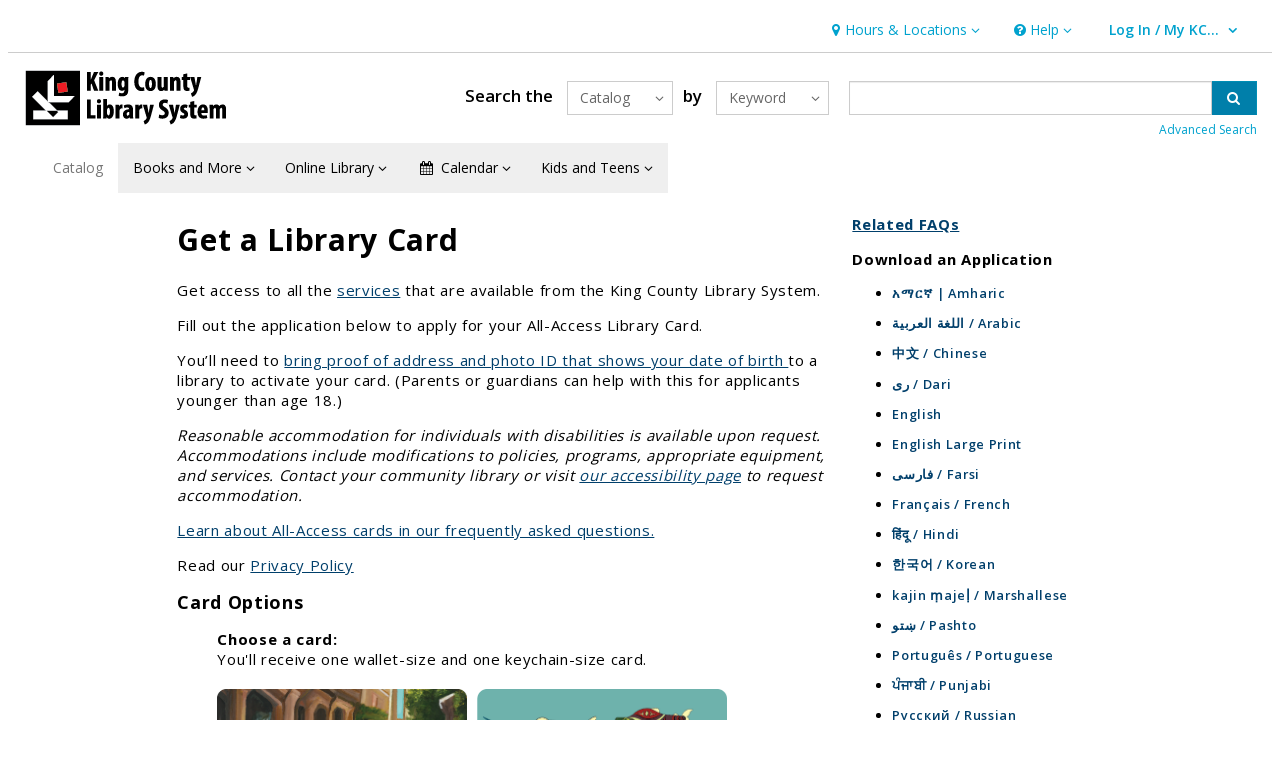

--- FILE ---
content_type: text/html; encoding=utf8
request_url: https://w3.kcls.org/get-a-library-card
body_size: 34709
content:








<!DOCTYPE html>
<html lang="en-US">
  <head>
    <meta http-equiv="Content-Type" content="text/html;charset=utf-8" />
    <meta name="viewport" content="width=device-width, initial-scale=1">
    <title>Get an All-Access Library Card</title>

    <!-- testing alternate googalytics invocation -->
    <script type="text/javascript">
  (function(i,s,o,g,r,a,m){i['GoogleAnalyticsObject']=r;i[r]=i[r]||function(){
  (i[r].q=i[r].q||[]).push(arguments)},i[r].l=1*new Date();a=s.createElement(o),
  m=s.getElementsByTagName(o)[0];a.async=1;a.src=g;m.parentNode.insertBefore(a,m)
  })(window,document,'script','https://www.google-analytics.com/analytics.js','ga');

  ga('create', 'UA-3018520-10', 'auto');
  ga('send', 'pageview');
</script>



    <script src="https://w3.kcls.org/js/ui/default/common/build/js/jquery.min.js"></script>
    <script src="https://w3.kcls.org/js/ui/default/opac/handlebars-v4.7.7.js"></script>
    <script type="text/javascript"
      src="https://w3.kcls.org/js/ui/default/opac/register.js"></script>
    <script>
      var timeout_redirect = 'https://www.kcls.org';
      var post_success_timeout = '30000';
      var activity_timeout = '300000';
    </script>

<style>

input[type=text], input[type=email] {
  border: 2px solid #555;
}

input[type=submit], button {
  border: 2px solid #555;
  font-size: 120%;
}

/* Keep the CSS here for now for simplicity.  
   If it gets too big, move to a dedicated file. */
.patron-reg-invalid {
    font-weight: bold;
    /* background-color: red; */
    background-color: #C11B17;
    color: white;
}
.patron-reg-required {
    font-weight: bold;
    color: #961212;
}
.card-style-option {
  text-align:center;
}
.patron-reg-action {
    padding-right: 10px;
}
#main-content-register {
    margin: 6px;                                                              
    margin-bottom: 20px;                                                              
    /*color: #585d5e;*/
    color: black;
    font-family: 'Open Sans', sans-serif;                                      
    letter-spacing: .5pt;                                                      
    font-size: 15px;                                                           
    width: 900px; /* to match bibliocms */
}
#main-content-register label {
    font-weight: bold;
}
#main-content-register h2 {
    font-weight: bold;
    font-size: 18px;
}
#main-content-register li {
    margin-top: 12px;
    list-style-type: none;
}
#main-content-left {
  width: 74%;
  float: left;
}
#main-content-right {
  width: 25%;
  float: right;
  font-size: 85%;
}

#main-content-right img {
  border: 0;
}

#main-content-right li {
  list-style-type: disc;
}

.grid { width: 95%; }
.grid-cell {
  float: left;
  margin-right: 10px;
}
.grid-clear {
  clear:both;
}
#content-wrapper {
  width: 98%;
}
#main-content-register {
  margin-left: auto;
  margin-right: auto;
}
#main-content-register .wide-input {
    width: 90%;
}
/* images are pre-sized
#main-content-register .card-img {
  width: 195px;
  height:123px;
}
*/

#wallet-cards {
  /* force 2 cards per row */
  width: 500px;
}

#keychain-cards img {
  width: 250px;
}

.mailing-address-hidden {
  display:none;
}
#submit-another, #exit {
  background-color: #02729e;
  color: white;
}
.success-minus-1 { font-size: 95%; }
.success-minus-2 { font-size: 90%; }

.smaller-text {
  font-size: 85%;
}

#download-forms-list a, download-forms-list a:visited {
  /*color: #41bee8;*/
  /*color: #0000FF;*/
  text-decoration: none;
  font-weight: 600;
}

a, a:visited, button {
  color: #003f6b;
}

a:hover {
  color: #02729E;
  text-decoration: none;
}

.blue-link, .blue-link:visited {
  /*color: #0000FF;*/
  text-decoration: none;
  font-weight: 600;
}

#kiosk-verification-reqs {
  padding: 8px;
  border: 1px solid black;
}

.ghost-button {
  border: 2px solid #000c39;
  background-color: white;
}

/* BC screen reader links are not correctly hidden via their API.
   Add some additional CSS to hide them */
.screen_reader_nav {
  position: absolute;
  top: -1000px;
  left: -1000px;
  z-index: 0;
}

</style>

<!-- BC CSS -->
<link href="//cor-cdn-static.bibliocommons.com/assets/responsive_external_header-4f1b47e6f85a98e79013d7b1723eb880.css" media="all" rel="stylesheet" type="text/css" />
<link href="//cor-liv-cdn-static.bibliocommons.com/dynamic_stylesheet/WA-KCLS/external_library_branding.css?1768831685343" media="all" rel="stylesheet" type="text/css" />
<link href="//cor-liv-cdn-static.bibliocommons.com/dynamic_stylesheet/WA-KCLS/stylesheet.css?1768831685343" media="all" rel="stylesheet" type="text/css" />

<!-- BC END CSS -->

</head>
<body>

<!-- BC SCREEN READER NAVIGATION -->
<span class="bc_core_external">
  <a class="hidden-xs hidden-sm screen_reader_nav" href="#header_main_nav" data-js="skip_to_main_nav">
    Skip to main navigation
  </a>
  <a class="hidden-lg hidden-md screen_reader_nav" href="#header_main_nav" data-js="header_nav_xs_trigger" data-target = "header-main-nav">
    Skip to main navigation
  </a>
    <a class="hidden-xs hidden-sm screen_reader_nav" href="#desktop_search_form" data-js="skip_to_search_field">
      Skip to search
    </a>
  <a class="hidden-lg hidden-md screen_reader_nav" href="#mobile_search_form" data-js="header_search_xs_trigger">
    Skip to search
  </a>
</span>
<!-- BC END SCREEN READER NAVIGATION -->

<!-- BC HEADER -->
<header>

  <script type="text/javascript">
  window.BCHeaderConfig = {"google_translate_widget":{"is_enabled":false,"language_codes":["zh-CN","zh-TW","fr-CA","de","it","ja","ko","ru","es","ta","uk","vi","tl"],"page_language":"en"},"is_externally_rendered":true,"initial_state":null,"core_base_url":"https://kcls.bibliocommons.com/","web_base_url":"https://kcls.org/","domain":"kcls","messages":{"ada_suggestions_below":"Suggestions below."}};
</script>


    <!-- START EXTERNAL HEADER -->
    <div class="bc_core_external">
  <div class="cp_header_wrapper">
    <div class="cp_header" data-js="cp_header" testid="header" data-responsive="true">

      <div class="cp_header_biblio_bar">
  <div class="container">
    <div class="row">

      <div class="col-xs-12">
        <div class="header_biblio_bar_wrapper">


          <div class="pull-left visible-xs help_location_links_xs">
              <a href="https://kcls.bibliocommons.com/locations"
   class="biblio_bar_link header_hours_and_locations_link"
   data-js="header_hours_and_locations_link"
   data-target="header_locations_dropdown_menu"
   data-ga-category="header_locations_link"
   data-ga-label="Locations Link"
   role="button"
   testid="link_hours_and_locations">
  <i aria-hidden="true" class=" icon-location"></i>
    <span class="sr-only-xs">Hours & Location, opens an overlay</span>
</a>

            <a href="https://kcls.org/using-the-library"
   class="biblio_bar_link header_help_link"
   data-js="header_help_link"
   data-target="header_help_dropdown_menu"
   data-ga-category="header_help_link"
   data-ga-label="Help Link"
   role="button"
   testid="link_help">
  <i aria-hidden="true" class=" icon-help-circled"></i>
  <span class="hidden-xs" aria-hidden="true">Help</span>
    <span class="sr-only-xs">Help, opens an overlay</span>
</a>

          </div>

          <div class="pull-right header_biblio_bar_right">
            <div class="hidden-xs help_location_links">
                <div class="header_locations_dropdown_wrapper hidden-xs"
     data-ga-category="header_locations_dropdown"
     data-ga-label="Locations Dropdown"
     data-ga-event="show"
     testid="header_locations_dropdown">
  <a href="#" aria-expanded="false" aria-haspopup="true" class="biblio_bar_link dropdown-toggle hide_trigger_icon" data-toggle="dropdown" id="header_locations_dropdown_trigger" role="button" testid="header_locations_dropdown_trigger">
      <i aria-hidden="true" class=" icon-location"></i>
<span aria-hidden="true">Hours & Locations</span><span class="sr-only">Hours & Locations</span><span aria-hidden="true" class="icon-arrow"></span></a>
  <div class="dropdown-menu" data-js="header_locations_dropdown_menu" aria-labelledby="header_locations_dropdown_trigger">
    <div class="header_locations_menu">
      <div class="form-group">
        <form action="https://kcls.bibliocommons.com/locations" autocomplete="off" method="get">
          <label for="locations_search_input">Find by address or ZIP code</label>
          <div class="input-group">
            <input autocomplete="off" class="form-control text" id="locations_search_input" name="near_addr" testid="locations_search_input" type="text" />
            <span class="input-group-btn">
              <button type="submit" class="btn btn-primary btn-flat">
                <i aria-hidden="true" class=" icon-search"></i>
                <span class="sr-only">Search</span>
              </button>
            </span>
          </div>
</form>      </div>

      <div class="form-group locations_geo_search" data-js="locations_geo_search">
        <button class="btn btn-block btn-default btn-flat locations_geo_search_btn" data-js="locations_geo_search_button">
          <i aria-hidden="true" class=" icon-spinner animate-spin"></i>
          <i aria-hidden="true" class=" icon-crosshair"></i>
          Use current location
        </button>
      </div>

        <!-- Template: t_biblionav_preferred_locations -->
        <div data-js='biblionav_preferred_locations'></div>

        <script id="t_biblionav_preferred_locations" type="x-handlebars-template">
          <div class="form-group preferred_locations">
            <label>Preferred Locations</label>
            <a href="https://kcls.bibliocommons.com/account/pickup_location" class="preferred_locations_edit_link" data-ga-category="header_preferred_locations_edit" data-ga-label="Preferred Locations Edit Link" testid="header_preferred_locations_edit">Edit</a>

            <ol>
              {{#each preferred_locations}}
                <li><a data-ga-category="header_preferred_locations_branch_name" href="{{url}}">{{name}}</a></li>
              {{/each}}
            </ol>

            {{#if can_add_locations}}
              <a href="https://kcls.bibliocommons.com/account/pickup_location" class="preferred_locations_edit_link" data-ga-category="header_preferred_locations_add" data-ga-label="Preferred Locations Add Link" testid="header_preferred_locations_add">Add Location</a>
            {{/if}}
          </div>
        </script>

      <div class="form-group">
        <a href="https://kcls.bibliocommons.com/locations" testid="header_locations_see_all">See all locations</a>
      </div>

    </div>
  </div>
</div>


                <div class="header_help_dropdown_wrapper hidden-xs"
     data-ga-category="header_help_dropdown"
     data-ga-label="Help Dropdown"
     data-ga-event="show"
     testid="header_help_dropdown">
  <a href="#" aria-expanded="false" aria-haspopup="true" class="biblio_bar_link dropdown-toggle hide_trigger_icon" data-toggle="dropdown" id="header_help_dropdown_trigger" role="button" testid="header_help_dropdown_trigger">
      <i aria-hidden="true" class=" icon-help-circled"></i>
<span aria-hidden="true">Help</span><span class="sr-only">Help</span><span aria-hidden="true" class="icon-arrow"></span></a>
  <div class="dropdown-menu" data-js="header_help_dropdown_menu" aria-labelledby="header_help_dropdown_trigger">
    <div class="header_help_menu">
      <div class="form-group faq-search">
        <form action="https://kcls.org" autocomplete="off" method="get">
          <label for="faqs_search_input">Search FAQs</label>
          <div class="input-group">
            <input name="post_type" type="hidden" value="bccms_faq" />
            <input autocomplete="off" class="form-control text" id="faqs_search_input" name="s" testid="faqs_search_input" type="text" />
            <span class="input-group-btn">
              <button type="submit" class="btn btn-primary btn-flat">
                <i aria-hidden="true" class=" icon-search"></i>
                <span class="sr-only">Search</span>
              </button>
            </span>
          </div>
</form>      </div>

        <ul class="form-group help_nav">
              <li>
                <a href="https://kcls.org/ask/" data-ga-category="header_help_nav_item" data-ga-label="Contact Us">Contact Us</a>
              </li>
              <li>
                <a href="http://help.bibliocommons.com/" data-ga-category="header_help_nav_item" data-ga-label="Catalog Instructions">Catalog Instructions</a>
              </li>
              <li>
                <a href="https://kcls.org/faq/ebooks/#ebooks" data-ga-category="header_help_nav_item" data-ga-label="Digital Content FAQs">Digital Content FAQs</a>
              </li>
              <li>
                <a href="https://kcls.org/faq/interlibrary-loan-purchase-requests/" data-ga-category="header_help_nav_item" data-ga-label="Request an Item for Purchase or Interlibrary Loan FAQs">Request an Item for Purchase or Interlibrary Loan FAQs</a>
              </li>
              <li>
                <a href="https://kcls.org/faqs/" data-ga-category="header_help_nav_item" data-ga-label="All FAQs">All FAQs</a>
              </li>
              <li>
                <a href="https://kcls.org/library-cards/" data-ga-category="header_help_nav_item" data-ga-label="Get a Library Card">Get a Library Card</a>
              </li>

        </ul>
    </div>
  </div>
</div>

    
            </div>
            <!-- begin BCNAV -->
<div data-js="bc_my_account_nav" class="bc_my_account_nav">
  <!-- Template: t_biblionav_admin_nav -->
<div class="admin_nav hidden"
     data-js="biblionav_admin_nav"
     testid="admin_nav">
  <a href="#" aria-expanded="false" class="biblio_bar_link admin_nav_trigger dropdown-toggle hide_trigger_icon" data-js="admin_nav_trigger" data-toggle="dropdown" id="admin_nav_trigger" role="button" testid="admin_nav_trigger">
    <svg aria-hidden="true" class="svg_icon " focusable="false" height="14" viewBox="0 0 30 32" width="14" xmlns="http://www.w3.org/2000/svg">
  
<path d="M6.848 26.272q0-0.448-0.32-0.8t-0.8-0.32-0.8 0.32-0.352 0.8 0.352 0.8 0.8 0.352 0.8-0.352 0.32-0.8zM18.368 18.784l-12.192 12.192q-0.672 0.64-1.6 0.64t-1.632-0.64l-1.888-1.952q-0.672-0.64-0.672-1.6 0-0.928 0.672-1.632l12.16-12.16q0.704 1.76 2.048 3.104t3.104 2.048zM29.696 11.008q0 0.704-0.416 1.888-0.864 2.4-2.944 3.904t-4.608 1.472q-3.328 0-5.664-2.336t-2.336-5.664 2.336-5.632 5.664-2.368q1.024 0 2.144 0.32t1.92 0.832q0.288 0.192 0.288 0.48t-0.288 0.512l-5.216 3.008v4l3.456 1.92q0.064-0.064 1.408-0.864t2.4-1.44 1.28-0.64q0.256 0 0.416 0.16t0.16 0.448z"></path>
</svg>
<span aria-hidden="true" class="hidden-sm hidden-xs">Admin</span><span class="sr-only">Admin settings</span><span aria-hidden="true" class="icon-arrow"></span></a>
  <ul class="dropdown-menu admin_nav_menu"
      data-js="admin_nav_menu"
      aria-labelledby="admin_nav_trigger">
  </ul>
</div>

<script id="t_biblionav_admin_nav" type="x-handlebars-template">
  {{#if admin_nav.length}}
    <li aria-hidden="true" class="dropdown-header">
      Library
    </li>

    {{#each admin_nav}}
      <li aria-hidden="true">
        <a href="{{link}}" testid="biblionav_admin_{{locals.testid}}">{{title}}</a>
      </li>
    {{/each}}
  {{/if}}

  {{#if bcadmin_nav.length}}
    <li aria-hidden="true" class="divider"></li>

    <li aria-hidden="true" class="dropdown-header">
      BC Admin
    </li>

    {{#each bcadmin_nav}}
      <li aria-hidden="true">
        <a href="{{link}}" testid="biblionav_admin_{{locals.testid}}">{{title}}</a>
      </li>
    {{/each}}
  {{/if}}
</script>


  <div class="biblio_bar_my_account">
    <a href="javascript:void(0);"
       class="dropdown-toggle my_account_toggle biblio_bar_link hide_trigger_icon "
       data-test-id="user_state_logged_out"
       id="biblionav_account_trigger"
       data-js="biblionav_account_trigger"
       data-toggle="dropdown"
       aria-haspopup="true"
       aria-expanded="false"
       role="button">
        <!-- Template: t_biblionav_account_trigger -->
          <span data-test-id="biblio-bar-login">
            Log In / My KCLS
          </span>
    </a>

    <ul class="dropdown-menu biblionav_my_account"
        data-js="biblionav_my_account"
        aria-labelledby="biblionav_account_trigger">

      <!-- Template - t_biblionav_my_account_user_info -->
      <li class="info" data-js="biblionav_my_account_user_info">
        <a href="https://kcls.bibliocommons.com/user/login" class="btn btn-transactional btn-block log_in_btn" data-analytics-payload="{&quot;method&quot;:&quot;trackNavigate&quot;,&quot;args&quot;:[{&quot;metadata&quot;:{&quot;metadata_value&quot;:&quot;https://kcls.bibliocommons.com/user/login&quot;},&quot;ui&quot;:{&quot;ui_component_label&quot;:&quot;Log In / Register&quot;,&quot;ui_component_type&quot;:&quot;link-text&quot;,&quot;ui_container_type&quot;:&quot;header-account-menu&quot;}}]}" data-js="header_login_link" testid="biblionav_login">Log In / Register</a>
      </li>


        <li aria-hidden="true" role="presentation" class="divider"></li>


          <li>
            <a href="https://kcls.bibliocommons.com/dashboard/user_dashboard" class=" " data-analytics-payload="{&quot;method&quot;:&quot;trackNavigate&quot;,&quot;args&quot;:[{&quot;metadata&quot;:{&quot;metadata_category_type&quot;:&quot;navigation&quot;,&quot;metadata_value&quot;:&quot;https://kcls.bibliocommons.com/dashboard/user_dashboard&quot;},&quot;ui&quot;:{&quot;ui_component_label&quot;:&quot;My Library Dashboard&quot;,&quot;ui_component_type&quot;:&quot;link-text&quot;,&quot;ui_container_type&quot;:&quot;header-account-menu&quot;}}]}" testid="biblionav_mylibrary">My Library Dashboard</a>
</li>
        <li aria-hidden="true" role="presentation" class="divider"></li>

          <li class="dropdown-header">My Borrowing</li>

          <li>
            <a href="https://kcls.bibliocommons.com/checkedout" class=" indented" data-analytics-payload="{&quot;method&quot;:&quot;trackNavigate&quot;,&quot;args&quot;:[{&quot;metadata&quot;:{&quot;metadata_category_type&quot;:&quot;navigation&quot;,&quot;metadata_value&quot;:&quot;https://kcls.bibliocommons.com/checkedout&quot;},&quot;ui&quot;:{&quot;ui_component_label&quot;:&quot;Checked Out&quot;,&quot;ui_component_type&quot;:&quot;link-text&quot;,&quot;ui_container_type&quot;:&quot;header-account-menu&quot;}}]}" testid="biblionav_checkedout">Checked Out</a>
</li>          <li>
            <a href="https://kcls.bibliocommons.com/holds" class=" indented" data-analytics-payload="{&quot;method&quot;:&quot;trackNavigate&quot;,&quot;args&quot;:[{&quot;metadata&quot;:{&quot;metadata_category_type&quot;:&quot;navigation&quot;,&quot;metadata_value&quot;:&quot;https://kcls.bibliocommons.com/holds&quot;},&quot;ui&quot;:{&quot;ui_component_label&quot;:&quot;On Hold&quot;,&quot;ui_component_type&quot;:&quot;link-text&quot;,&quot;ui_container_type&quot;:&quot;header-account-menu&quot;}}]}" testid="biblionav_holds">On Hold</a>
</li>          <li>
            <a href="https://kcls.bibliocommons.com/recentlyreturned" class="hidden indented" data-analytics-payload="{&quot;method&quot;:&quot;trackNavigate&quot;,&quot;args&quot;:[{&quot;metadata&quot;:{&quot;metadata_category_type&quot;:&quot;navigation&quot;,&quot;metadata_value&quot;:&quot;https://kcls.bibliocommons.com/recentlyreturned&quot;},&quot;ui&quot;:{&quot;ui_component_label&quot;:&quot;Borrowing History&quot;,&quot;ui_component_type&quot;:&quot;link-text&quot;,&quot;ui_container_type&quot;:&quot;header-account-menu&quot;}}]}" data-js="borrowing_history_menu_item" testid="biblionav_borrowing_history">Borrowing History</a>
</li>          <li>
            <a href="https://kcls.bibliocommons.com/fines" class=" indented" data-analytics-payload="{&quot;method&quot;:&quot;trackNavigate&quot;,&quot;args&quot;:[{&quot;metadata&quot;:{&quot;metadata_category_type&quot;:&quot;navigation&quot;,&quot;metadata_value&quot;:&quot;https://kcls.bibliocommons.com/fines&quot;},&quot;ui&quot;:{&quot;ui_component_label&quot;:&quot;Fees&quot;,&quot;ui_component_type&quot;:&quot;link-text&quot;,&quot;ui_container_type&quot;:&quot;header-account-menu&quot;}}]}" testid="biblionav_fines">Fees</a>
</li>          <li>
            <a href="https://kcls.bibliocommons.com/v2/interlibraryloans" class="hidden indented" data-analytics-payload="{&quot;method&quot;:&quot;trackNavigate&quot;,&quot;args&quot;:[{&quot;metadata&quot;:{&quot;metadata_category_type&quot;:&quot;navigation&quot;,&quot;metadata_value&quot;:&quot;https://kcls.bibliocommons.com/v2/interlibraryloans&quot;},&quot;ui&quot;:{&quot;ui_component_label&quot;:&quot;ILL Requests&quot;,&quot;ui_component_type&quot;:&quot;link-text&quot;,&quot;ui_container_type&quot;:&quot;header-account-menu&quot;}}]}">ILL Requests</a>
</li>
        <li aria-hidden="true" role="presentation" class="divider"></li>

          <li class="dropdown-header">My Collections</li>

          <li>
            <a href="https://kcls.bibliocommons.com/collection/show/my/library/for_later" class=" indented" data-analytics-payload="{&quot;method&quot;:&quot;trackNavigate&quot;,&quot;args&quot;:[{&quot;metadata&quot;:{&quot;metadata_category_type&quot;:&quot;navigation&quot;,&quot;metadata_value&quot;:&quot;https://kcls.bibliocommons.com/collection/show/my/library/for_later&quot;},&quot;ui&quot;:{&quot;ui_component_label&quot;:&quot;For Later Shelf&quot;,&quot;ui_component_type&quot;:&quot;link-text&quot;,&quot;ui_container_type&quot;:&quot;header-account-menu&quot;}}]}" testid="biblionav_shelves_future">For Later Shelf</a>
</li>          <li>
            <a href="https://kcls.bibliocommons.com/collection/show/my/library/completed" class=" indented" data-analytics-payload="{&quot;method&quot;:&quot;trackNavigate&quot;,&quot;args&quot;:[{&quot;metadata&quot;:{&quot;metadata_category_type&quot;:&quot;navigation&quot;,&quot;metadata_value&quot;:&quot;https://kcls.bibliocommons.com/collection/show/my/library/completed&quot;},&quot;ui&quot;:{&quot;ui_component_label&quot;:&quot;Completed Shelf&quot;,&quot;ui_component_type&quot;:&quot;link-text&quot;,&quot;ui_container_type&quot;:&quot;header-account-menu&quot;}}]}" testid="biblionav_shelves_past">Completed Shelf</a>
</li>          <li>
            <a href="https://kcls.bibliocommons.com/collection/show/my/library/in_progress" class=" indented" data-analytics-payload="{&quot;method&quot;:&quot;trackNavigate&quot;,&quot;args&quot;:[{&quot;metadata&quot;:{&quot;metadata_category_type&quot;:&quot;navigation&quot;,&quot;metadata_value&quot;:&quot;https://kcls.bibliocommons.com/collection/show/my/library/in_progress&quot;},&quot;ui&quot;:{&quot;ui_component_label&quot;:&quot;In Progress Shelf&quot;,&quot;ui_component_type&quot;:&quot;link-text&quot;,&quot;ui_container_type&quot;:&quot;header-account-menu&quot;}}]}" testid="biblionav_shelves_present">In Progress Shelf</a>
</li>          <li>
            <a href="https://kcls.bibliocommons.com/lists/show/mine" class=" indented" data-analytics-payload="{&quot;method&quot;:&quot;trackNavigate&quot;,&quot;args&quot;:[{&quot;metadata&quot;:{&quot;metadata_category_type&quot;:&quot;navigation&quot;,&quot;metadata_value&quot;:&quot;https://kcls.bibliocommons.com/lists/show/mine&quot;},&quot;ui&quot;:{&quot;ui_component_label&quot;:&quot;Lists&quot;,&quot;ui_component_type&quot;:&quot;link-text&quot;,&quot;ui_container_type&quot;:&quot;header-account-menu&quot;}}]}" testid="biblionav_lists">Lists</a>
</li>
        <li aria-hidden="true" role="presentation" class="divider"></li>


          <li>
            <a href="http://kcls.bibliocommons.com/v2/events/account" class=" " data-analytics-payload="{&quot;method&quot;:&quot;trackNavigate&quot;,&quot;args&quot;:[{&quot;metadata&quot;:{&quot;metadata_category_type&quot;:&quot;navigation&quot;,&quot;metadata_value&quot;:&quot;http://kcls.bibliocommons.com/v2/events/account&quot;},&quot;ui&quot;:{&quot;ui_component_label&quot;:&quot;My Events&quot;,&quot;ui_component_type&quot;:&quot;link-text&quot;,&quot;ui_container_type&quot;:&quot;header-account-menu&quot;}}]}" testid="biblionav_myevents">My Events</a>
</li>
        <li aria-hidden="true" role="presentation" class="divider"></li>


          <li>
            <a href="https://kcls.bibliocommons.com/user_profile/me" class=" " data-analytics-payload="{&quot;method&quot;:&quot;trackNavigate&quot;,&quot;args&quot;:[{&quot;metadata&quot;:{&quot;metadata_category_type&quot;:&quot;navigation&quot;,&quot;metadata_value&quot;:&quot;https://kcls.bibliocommons.com/user_profile/me&quot;},&quot;ui&quot;:{&quot;ui_component_label&quot;:&quot;My Profile&quot;,&quot;ui_component_type&quot;:&quot;link-text&quot;,&quot;ui_container_type&quot;:&quot;header-account-menu&quot;}}]}" testid="biblionav_myprofile">My Profile</a>
</li>
        <li aria-hidden="true" role="presentation" class="divider"></li>


          <li>
            <a href="https://kcls.bibliocommons.com/account" class=" " data-analytics-payload="{&quot;method&quot;:&quot;trackNavigate&quot;,&quot;args&quot;:[{&quot;metadata&quot;:{&quot;metadata_category_type&quot;:&quot;navigation&quot;,&quot;metadata_value&quot;:&quot;https://kcls.bibliocommons.com/account&quot;},&quot;ui&quot;:{&quot;ui_component_label&quot;:&quot;My Settings&quot;,&quot;ui_component_type&quot;:&quot;link-text&quot;,&quot;ui_container_type&quot;:&quot;header-account-menu&quot;}}]}" testid="biblionav_mysettings">My Settings</a>
</li>
      <!-- Template: t_biblionav_account_selector -->
      <li data-js='biblionav_account_selector'></li>
      
    </ul>
  </div>


</div>
<!-- end BCNAV -->

<script id="t_biblionav_divider" type="x-handlebars-template">
  <li aria-hidden="true" role="presentation" class="divider" data-js="divider_{{divider_name}}"></li>
</script>

<script id="t_biblionav_account_trigger" type="x-handlebars-template">
  {{#if logged_in}}
    <div class="cp_user_avatar sm home_patron" testid="user_avatar_{{user_id}}">
      {{#if user_avatar}}
        <img src="{{user_avatar}}" class="img-circle" alt="">
      {{else}}
        <div class="img-circle initial"><span aria-hidden="true">{{user_initial}}</span></div>
      {{/if}}
    </div>
    <span class="hidden-xs user_identity_name" aria-hidden= "true">{{user_name}}</span>
    <span class="sr-only hidden-xs" data-js="sr-only-dropdown-toggle" data-text-collapsed="User {{user_name}}." data-text-expanded="User {{user_name}}.">User {{user_name}}.</span>
    <span class="sr-only visible-xs" data-js="sr-only-dropdown-toggle" data-text-collapsed="For {{user_name}}. Double-tap to expand." data-text-expanded="Menu for {{user_name}} shows pop-up">For {{user_name}}. Double-tap to expand.</span>
  {{else}}
    <span aria-hidden= "true" class="my_account_label">Log In / My KCLS</span>
    <span class="sr-only" data-js="sr-only-dropdown-toggle" data-text-collapsed="User Log In / My KCLS." data-text-expanded="User Log In / My KCLS.">User Log In / My KCLS.</span>
  {{/if}}

  <span class="icon-arrow" aria-hidden="true"></span>
</script>

<script id="t_biblionav_my_account_user_info" type="x-handlebars-template">
  <li class="info" data-js="biblionav_my_account_user_info">
    {{#if logged_in}}
      <div class="pull-left">
        <div class="my-account"><b>My Account</b></div>
      </div>
      <div class="pull-right notification-buttons">
        <a href="https://kcls.bibliocommons.com/user_profile/me/notification_feed" class="btn btn-default btn-flat" data-analytics-payload="{&quot;method&quot;:&quot;trackNavigate&quot;,&quot;args&quot;:[{&quot;metadata&quot;:{&quot;metadata_value&quot;:&quot;https://kcls.bibliocommons.com/user_profile/me/notification_feed&quot;},&quot;ui&quot;:{&quot;ui_component_label&quot;:&quot;{{unread_notifications}} notifications&quot;,&quot;ui_component_type&quot;:&quot;link-text&quot;,&quot;ui_container_type&quot;:&quot;header-account-menu&quot;}}]}" testid="biblionav_notifications">
            <i aria-hidden="true" class=" icon-bell"></i>
            {{#if unread_notifications}}
              <span class="badge" aria-hidden="true">{{unread_notifications}}</span>
              <span class="sr-only">
                {{unread_notifications}} notifications
              </span>
            {{else}}
              <span class="sr-only">Notifications</span>
            {{/if}}
</a>        
        <a href="https://kcls.bibliocommons.com/account/personal_information" class="btn btn-default btn-flat" data-analytics-payload="{&quot;method&quot;:&quot;trackNavigate&quot;,&quot;args&quot;:[{&quot;metadata&quot;:{&quot;metadata_value&quot;:&quot;https://kcls.bibliocommons.com/account/personal_information&quot;},&quot;ui&quot;:{&quot;ui_component_label&quot;:&quot;My Settings&quot;,&quot;ui_component_type&quot;:&quot;link-text&quot;,&quot;ui_container_type&quot;:&quot;header-account-menu&quot;}}]}" testid="biblionav_mysettings">
          <i aria-hidden="true" class=" icon-cog"></i>
          <span class="sr-only">My Settings</span>
</a>      </div>
      <a href="https://kcls.bibliocommons.com/user/logout" class="btn btn-transactional btn-block log_out_btn" data-analytics-payload="{&quot;method&quot;:&quot;trackNavigate&quot;,&quot;args&quot;:[{&quot;metadata&quot;:{&quot;metadata_value&quot;:&quot;https://kcls.bibliocommons.com/user/logout&quot;},&quot;ui&quot;:{&quot;ui_component_label&quot;:&quot;Log Out&quot;,&quot;ui_component_type&quot;:&quot;link-text&quot;,&quot;ui_container_type&quot;:&quot;header-account-menu&quot;}}]}" testid="biblionav_logout">Log Out</a>
    {{else}}
      <a href="https://kcls.bibliocommons.com/user/login" class="btn btn-transactional btn-block log_in_btn" data-analytics-payload="{&quot;method&quot;:&quot;trackNavigate&quot;,&quot;args&quot;:[{&quot;metadata&quot;:{&quot;metadata_value&quot;:&quot;https://kcls.bibliocommons.com/user/login&quot;},&quot;ui&quot;:{&quot;ui_component_label&quot;:&quot;Log In / Register&quot;,&quot;ui_component_type&quot;:&quot;link-text&quot;,&quot;ui_container_type&quot;:&quot;header-account-menu&quot;}}]}" data-js="header_login_link" testid="biblionav_login">Log In / Register</a>
    {{/if}}
  </li>
</script>

<script id="t_biblionav_account_selector" type="x-handlebars-template">
  <ul>
    <li aria-hidden="true" role="presentation" class="divider"></li>
    <li aria-hidden="true" role="presentation" class="dropdown-header">
      Switch Library Account
    </li>
    {{#each accounts}}
      <li>
        <a href="https://{{link}}"
           class="indented"
           data-analytics-payload="{&quot;method&quot;:&quot;trackNavigate&quot;,&quot;args&quot;:[{&quot;metadata&quot;:{&quot;metadata_value&quot;:&quot;https://{{link}}&quot;},&quot;ui&quot;:{&quot;ui_component_label&quot;:&quot;{{text}}&quot;,&quot;ui_component_type&quot;:&quot;link-text&quot;,&quot;ui_container_type&quot;:&quot;header-account-menu&quot;}}]}"
           data-js="switch_linked_library"
           data-host="{{link}}"
           testid="biblionav_multiaccount_lib_{{text}}">
          {{text}} <i aria-hidden="true" class=" icon-right"></i>
        </a>
      </li>
    {{/each}}
  </ul>
</script>

          </div>

        </div>
      </div>
    
    </div>
  </div>
</div><!-- /.cp_header_biblio_bar -->


      <div class="header_main">
        <div class="client_and_search" data-test-id="header-desktop-search">
  <div class="container">
    <div class="pull-left cp_header_client_area">
  <div class="pull-left logo">
    <a href="http://www.kcls.org"><picture><source media="(max-width: 991px)" sizes="64px" srcset="//cor-liv-cdn-static.bibliocommons.com/images/WA-KCLS/mobile_logo.png?1768831685343" /><img alt="King County Library System" src="//cor-liv-cdn-static.bibliocommons.com/images/WA-KCLS/logo.png?1768831685343" title="" /></picture></a>
  </div>

  <div class="pull-left visible-xs-block visible-sm-block xs_icon_triggers">
    <a href="#" aria-label="Main navigation" data-ga-category="mobile_header_main_nav" data-ga-label="Mobile Main Nav" data-js="header_nav_xs_trigger" data-main-nav="true" data-target="header-main-nav" id="header_nav_xs_trigger" role="button"><i aria-hidden="true" class=" icon-menu"></i><span class="sr-only">Main navigation</span></a>

        <a href="#" aria-label="Calendar" data-analytics-payload="{&quot;method&quot;:&quot;trackNavigate&quot;,&quot;args&quot;:[{&quot;ui&quot;:{&quot;ui_component_label&quot;:&quot;Calendar&quot;,&quot;ui_component_type&quot;:&quot;dropdown-menu&quot;,&quot;ui_container_title&quot;:&quot;Calendar&quot;,&quot;ui_container_type&quot;:&quot;header-navigation&quot;}}]}" data-js="header_nav_xs_trigger" data-target="header_nav_events" role="button"><i aria-hidden="true" class=" icon-calendar"></i><span class="sr-only">Calendar</span></a>
  </div>
</div>

    <div class="visible-xs-block visible-sm-block xs_icon_triggers">
      <a href="#" aria-label="Open search form" class="header_search_xs" data-icon-off="icon-cancel" data-icon-on="icon-search" data-js="header_search_xs_trigger" data-text-collapsed="Open search form" data-text-expanded="Close search form" role="button"><i aria-hidden="true" class=" icon-search"></i><span class="sr-only">Open search form</span></a>
    </div>

    <div class="hidden-xs hidden-sm header_collapsible_search_wrapper">

      <div class="header_search_wrapper header_search_wrapper_desktop header_search_catalogue" data-js="header_search_wrapper header_search_wrapper_desktop">
        <div class="cp_header_search" id="header_search" data-js="header_search" role="search">
          <div>
              <div class="pull-left">
                <span class="connector">Search the</span>
                <div class="bootstrap-select-wrapper" data-test-id="header-other-search-options"><select aria-label="Search alternatives" class=" selectpicker form-control" data-dropup-auto="false" data-js="header_search_target" data-style="btn-flat btn-default" name="searchOpt" testid="search_scope"><option value="catalogue" data-action="https://kcls.bibliocommons.com/search" data-query-field="q">Catalog</option>
<option value="website" data-action="https://kcls.org" data-query-field="s">Website</option>
<option value="faqs" data-action="https://kcls.org" data-query-field="s">FAQs</option>
<option value="events" data-action="https://kcls.bibliocommons.com/events/search/q=__QUERY__" data-query-field="">Events</option></select></div>

              </div>

            <form action="https://kcls.bibliocommons.com/search" class="collapsible_search_form" data-js="header_search_form desktop_search_form" id="desktop_search_form" name="desktop_search_form">
              <input data-js="header_search_origin" name="origin" type="hidden" value="user-query" />
              <div class="pull-left">
                    <div data-js="header_target_search_options" data-target="catalogue">
                      <div class="form-group">
  <span class="connector">
    by
  </span>
  <!-- begin SEARCH TYPE -->
<div class="bootstrap-select-wrapper" data-test-id="header-search-type-dropdown"><select aria-label="Search type" class="form-control selectpicker form-control" data-dropup-auto="false" data-js="search_type" data-style="btn-flat btn-default" id="search_filter_id_49gfgu4unlfcgtmoo8ptv7o701" name="t" testid="search_filter"><option value="smart">Keyword</option>
<option value="title">Title</option>
<option value="author">Author</option>
<option value="series">Series</option>
<option value="subject">Subject</option>
<option value="tag">Tag</option>
<option value="userlist">List</option>
<option value="user">User</option></select></div>

<input data-js="search_category" id="search_category_id_2mihji5li5uejpdvkt37shl2jg" name="search_category" testid="search_category" type="hidden" value="keyword" />
<!-- end SEARCH TYPE-->
</div>




</div>                    <div class="hidden" data-js="header_target_search_options" data-target="website">
                      <div class="form-group">
  <span class="connector">for</span>
  <div class="bootstrap-select-wrapper"><select aria-label="Search within the website" class=" selectpicker form-control" data-dropup-auto="false" data-js="header_search_format" data-style="btn-flat btn-default" name="post_type" testid="cms_post_type"><option value="">All Content</option>
<option value="bccms_faq">FAQs</option>
<option value="bccms_news">News</option>
<option value="post">Blog Posts</option>
<option value="bc_custom_content">Tell Me A Story</option></select></div>
</div>

</div>                    <div class="hidden" data-js="header_target_search_options" data-target="faqs">
                      <input name="post_type" type="hidden" value="bccms_faq" />

</div>              </div>

              <!-- begin SEARCH INPUT -->

  <div class="input-group header_search_box">
    
    <span class="main_search_input_wrapper" data-js="main_search_input_wrapper">
      <input aria-activedescendant="" aria-autocomplete="both" aria-haspopup="listbox" aria-label="Enter search term" aria-owns="header_auto_suggest_id_6irlqg40s73ufo6ga6mdpu7g1r" autocomplete="off" class="form-control main_search_input text" data-js="main_search_input" id="search_box_id_2ckf50clob0kl9ie768t28jlej" maxlength="1000" name="q" testid="main_search_input" type="search" />
      <span class="header_search_filter_lock form-control-feedback" data-js="search_filter_locked" aria-hidden="true">
        <svg aria-hidden="true" class="svg_icon " focusable="false" height="16" style="margin-top:10px;" viewBox="0 0 24 24" width="16" xmlns="http://www.w3.org/2000/svg">
  <path d="M16 11.998V3.998H17V1.998H7V3.998H8V11.998L6 13.998V15.998H11.2V21.998H12.8V15.998H18V13.998L16 11.998Z" />
</svg>
      </span>

      <button class="btn btn-link header_search_clear_button" data-js="header_search_clear_button" type="button">
        <div class="sr-only">
          Clear Text
        </div>
        <svg aria-hidden="true" class="svg_icon svg_close_icon" focusable="false" height="16" viewBox="0 0 16 16" width="16" xmlns="http://www.w3.org/2000/svg">
  <rect width="2" height="16" x="6.964" y="-.036" fill="currentColor" transform="rotate(45 7.964 7.964)"/>
  <rect width="2" height="16" x="6.964" y="-.036" fill="currentColor" transform="scale(-1 1) rotate(45 0 -11.263)"/>
</svg>
</button>
        <div data-js="header_auto_suggest" class="cp_header_auto_suggest hidden">
  <div data-js="auto_suggest_aria_messages" class="sr-only" role="alert" aria-live="polite" aria-atomic="false"></div>
  <ul id="header_auto_suggest_id_6irlqg40s73ufo6ga6mdpu7g1r" data-js="suggestion-menu" class="dropdown-menu" role="listbox"></ul>

  <div class="hidden">
    <svg aria-hidden="true" class="suggestion-skeleton-icon pulse" data-js="suggestion_skeleton_svg" focusable="false" height="14" preserveAspectRatio="xMinYMin meet" viewBox="0 0 10 10" width="14" xmlns="http://www.w3.org/2000/svg">
  <rect fill="currentColor" width="2000" height="10"></rect>
</svg>
  </div>
</div>


    </span>

    <span class="input-group-btn">
      <button type="submit" class="btn btn-primary btn-flat">
        <i aria-hidden="true" class=" icon-search"></i>
        <span class="sr-only">Search</span>
      </button>
    </span>
  </div>

<!-- end SEARCH INPUT -->

</form>          </div>

          <div class="pull-right small adv_search">
            <a href="https://kcls.bibliocommons.com/user/saved_searches" class="hidden" data-ga-category="header_saved_searches" data-js="save_search_overlay" testid="link_savedsearches">Saved Searches</a>

            <a href="https://kcls.bibliocommons.com/search" test_id="link_advancedsearch">Advanced Search</a>

          </div>
        </div>
      </div>
    </div>
  </div>
</div><!-- /.client_and_search -->

<div class="clearfix header_search_wrapper search_wrapper_xs header_search_catalogue" data-js="header_search_wrapper header_search_wrapper_xs" data-test-id="header-mobile-search">
  <div class="col-xs-12">
    <div class="cp_header_search"  data-js="header_search" role="search">
      <h2 data-js="header_search_title" class="header_search_title" tabindex="-1">
        Search
      </h2>

        <div class="form-group">
          <div class="bootstrap-select-wrapper" data-test-id="header-other-search-options"><select aria-label="Search alternatives" class=" selectpicker form-control" data-dropup-auto="false" data-js="header_search_target" data-style="btn-flat btn-default" name="searchOpt" testid="search_scope"><option value="catalogue" data-action="https://kcls.bibliocommons.com/search" data-query-field="q">Catalog</option>
<option value="website" data-action="https://kcls.org" data-query-field="s">Website</option>
<option value="faqs" data-action="https://kcls.org" data-query-field="s">FAQs</option>
<option value="events" data-action="https://kcls.bibliocommons.com/events/search/q=__QUERY__" data-query-field="">Events</option></select></div>

        </div>

      <form accept-charset="UTF-8" action="https://kcls.bibliocommons.com/search" data-js="header_search_form mobile_search_form" id="mobile_search_form" method="get" name="mobile_search_form"><div style="margin:0;padding:0;display:inline"><input name="utf8" type="hidden" value="&#x2713;" /></div>
        <input data-js="header_search_origin" id="origin" name="origin" type="hidden" value="user-query" />
            <div data-js="header_target_search_options" data-target="catalogue">
              <div class="form-group">
  <span class="connector">
    by
  </span>
  <!-- begin SEARCH TYPE -->
<div class="bootstrap-select-wrapper" data-test-id="header-search-type-dropdown"><select aria-label="Search type" class="form-control selectpicker form-control" data-dropup-auto="false" data-js="search_type" data-style="btn-flat btn-default" id="search_filter_id_4j05hmtjpqd5ceohviqatev3u5" name="t" testid="search_filter"><option value="smart">Keyword</option>
<option value="title">Title</option>
<option value="author">Author</option>
<option value="series">Series</option>
<option value="subject">Subject</option>
<option value="tag">Tag</option>
<option value="userlist">List</option>
<option value="user">User</option></select></div>

<input data-js="search_category" id="search_category_id_4p4pn3c6q8g9bencaeurclfdes" name="search_category" testid="search_category" type="hidden" value="keyword" />
<!-- end SEARCH TYPE-->
</div>




</div>            <div class="hidden" data-js="header_target_search_options" data-target="website">
              <div class="form-group">
  <span class="connector">for</span>
  <div class="bootstrap-select-wrapper"><select aria-label="Search within the website" class=" selectpicker form-control" data-dropup-auto="false" data-js="header_search_format" data-style="btn-flat btn-default" name="post_type" testid="cms_post_type"><option value="">All Content</option>
<option value="bccms_faq">FAQs</option>
<option value="bccms_news">News</option>
<option value="post">Blog Posts</option>
<option value="bc_custom_content">Tell Me A Story</option></select></div>
</div>

</div>            <div class="hidden" data-js="header_target_search_options" data-target="faqs">
              <input name="post_type" type="hidden" value="bccms_faq" />

</div>
        <div class="form-group">
          <!-- begin SEARCH INPUT -->

  <div class="input-group header_search_box">
    
    <span class="main_search_input_wrapper" data-js="main_search_input_wrapper">
      <input aria-activedescendant="" aria-autocomplete="both" aria-haspopup="listbox" aria-label="Enter search term" aria-owns="header_auto_suggest_id_6bvkhvq2046ufqciikh5c7vop5" autocomplete="off" class="form-control main_search_input text" data-js="main_search_input" id="search_box_id_3o6k5r186cect0bp5iqocm7o2d" maxlength="1000" name="q" testid="main_search_input" type="search" />
      <span class="header_search_filter_lock form-control-feedback" data-js="search_filter_locked" aria-hidden="true">
        <svg aria-hidden="true" class="svg_icon " focusable="false" height="16" style="margin-top:10px;" viewBox="0 0 24 24" width="16" xmlns="http://www.w3.org/2000/svg">
  <path d="M16 11.998V3.998H17V1.998H7V3.998H8V11.998L6 13.998V15.998H11.2V21.998H12.8V15.998H18V13.998L16 11.998Z" />
</svg>
      </span>

      <button class="btn btn-link header_search_clear_button" data-js="header_search_clear_button" type="button">
        <div class="sr-only">
          Clear Text
        </div>
        <svg aria-hidden="true" class="svg_icon svg_close_icon" focusable="false" height="16" viewBox="0 0 16 16" width="16" xmlns="http://www.w3.org/2000/svg">
  <rect width="2" height="16" x="6.964" y="-.036" fill="currentColor" transform="rotate(45 7.964 7.964)"/>
  <rect width="2" height="16" x="6.964" y="-.036" fill="currentColor" transform="scale(-1 1) rotate(45 0 -11.263)"/>
</svg>
</button>
        <div data-js="header_auto_suggest" class="cp_header_auto_suggest hidden">
  <div data-js="auto_suggest_aria_messages" class="sr-only" role="alert" aria-live="polite" aria-atomic="false"></div>
  <ul id="header_auto_suggest_id_6bvkhvq2046ufqciikh5c7vop5" data-js="suggestion-menu" class="dropdown-menu" role="listbox"></ul>

  <div class="hidden">
    <svg aria-hidden="true" class="suggestion-skeleton-icon pulse" data-js="suggestion_skeleton_svg" focusable="false" height="14" preserveAspectRatio="xMinYMin meet" viewBox="0 0 10 10" width="14" xmlns="http://www.w3.org/2000/svg">
  <rect fill="currentColor" width="2000" height="10"></rect>
</svg>
  </div>
</div>


    </span>

    <span class="input-group-btn">
      <button type="submit" class="btn btn-primary btn-flat">
        <i aria-hidden="true" class=" icon-search"></i>
        <span class="sr-only">Search</span>
      </button>
    </span>
  </div>

<!-- end SEARCH INPUT -->

        </div>
</form>
      <div class="form-group pull-right adv_search">
        <a href="https://kcls.bibliocommons.com/user/saved_searches" class="hidden" data-ga-category="header_saved_searches" data-js="save_search_overlay" testid="link_savedsearches">Saved Searches</a>

        <a href="https://kcls.bibliocommons.com/search" test_id="link_advancedsearch">Advanced Search</a>

      </div>
    </div>
    <!-- /.cp_header_search -->
  </div>
</div>

        <div class="navbar yamm navbar-default hidden-xs hidden-sm cp_header_nav" data-js="header-top-nav">
  <div class="container">
    <nav class="navbar-collapse collapse col-md-12">
      <ul class="nav navbar-nav header_main_nav"
          id="header_main_nav" 
          data-js="header-main-nav">

        <li class='mobile'><a href="https://kcls.bibliocommons.com/locations/" data-analytics-payload="{&quot;method&quot;:&quot;trackNavigate&quot;,&quot;args&quot;:[{&quot;metadata&quot;:{&quot;metadata_category_type&quot;:&quot;navigation&quot;,&quot;metadata_value&quot;:&quot;https://kcls.bibliocommons.com/locations/&quot;},&quot;ui&quot;:{&quot;ui_component_label&quot;:&quot;Locations&quot;,&quot;ui_component_type&quot;:&quot;link-text&quot;,&quot;ui_container_title&quot;:&quot;Locations&quot;,&quot;ui_container_type&quot;:&quot;header-navigation&quot;}}]}" data-ga-category="header_top_level_nav" data-ga-label="Locations">Locations</a></li><li class='desktop'><a href="https://kcls.org/catalog/" data-analytics-payload="{&quot;method&quot;:&quot;trackNavigate&quot;,&quot;args&quot;:[{&quot;metadata&quot;:{&quot;metadata_category_type&quot;:&quot;navigation&quot;,&quot;metadata_value&quot;:&quot;https://kcls.org/catalog/&quot;},&quot;ui&quot;:{&quot;ui_component_label&quot;:&quot;Catalog&quot;,&quot;ui_component_type&quot;:&quot;link-text&quot;,&quot;ui_container_title&quot;:&quot;Catalog&quot;,&quot;ui_container_type&quot;:&quot;header-navigation&quot;}}]}" data-ga-category="header_top_level_nav" data-ga-label="Catalog">Catalog</a></li><li class='dropdown yamm-fw desktop mobile' data-ga-category='header_top_level_nav' data-ga-label='Books and More' data-ga-event='show'><button aria-expanded="false" aria-haspopup="menu" class="dropdown-toggle hide_trigger_icon" data-analytics-payload="{&quot;method&quot;:&quot;trackNavigate&quot;,&quot;args&quot;:[{&quot;ui&quot;:{&quot;ui_component_label&quot;:&quot;Books and More&quot;,&quot;ui_component_type&quot;:&quot;dropdown-menu&quot;,&quot;ui_container_title&quot;:&quot;Books and More&quot;,&quot;ui_container_type&quot;:&quot;header-navigation&quot;}}]}" data-toggle="dropdown"><span>Books and More</span><span aria-hidden="true" class="icon-arrow"></span></button><div class="dropdown-menu" data-js="header_nav_full_width_menu">    <div class="container yamm-content"><div class="menu-title"><h2>Books and More</h2></div><div class="menu-column"><h3 class='desktop mobile'>Formats</h3><ul class='list-unstyled desktop mobile'><li class='desktop mobile'><a href="https://kcls.bibliocommons.com/explore/recent_arrivals" data-analytics-payload="{&quot;method&quot;:&quot;trackNavigate&quot;,&quot;args&quot;:[{&quot;metadata&quot;:{&quot;metadata_category_type&quot;:&quot;navigation&quot;,&quot;metadata_value&quot;:&quot;https://kcls.bibliocommons.com/explore/recent_arrivals&quot;},&quot;ui&quot;:{&quot;ui_component_label&quot;:&quot;New and On Order&quot;,&quot;ui_component_type&quot;:&quot;link-text&quot;,&quot;ui_container_title&quot;:&quot;Books and More | Formats&quot;,&quot;ui_container_type&quot;:&quot;header-navigation-menu&quot;}}]}" data-ga-category="header_sub_level_nav" data-ga-label="New and On Order - Books and More">New and On Order</a></li><li class='desktop mobile'><a href="https://kcls.org/explore/?post-type=staff-list&amp;audience=adults&amp;related-format=books" data-analytics-payload="{&quot;method&quot;:&quot;trackNavigate&quot;,&quot;args&quot;:[{&quot;metadata&quot;:{&quot;metadata_category_type&quot;:&quot;navigation&quot;,&quot;metadata_value&quot;:&quot;https://kcls.org/explore/?post-type=staff-list&amp;audience=adults&amp;related-format=books&quot;},&quot;ui&quot;:{&quot;ui_component_label&quot;:&quot;Recommended Reading&quot;,&quot;ui_component_type&quot;:&quot;link-text&quot;,&quot;ui_container_title&quot;:&quot;Books and More | Formats&quot;,&quot;ui_container_type&quot;:&quot;header-navigation-menu&quot;}}]}" data-ga-category="header_sub_level_nav" data-ga-label="Recommended Reading - Books and More">Recommended Reading</a></li><li class='desktop mobile'><a href="https://kcls.org/books/" data-analytics-payload="{&quot;method&quot;:&quot;trackNavigate&quot;,&quot;args&quot;:[{&quot;metadata&quot;:{&quot;metadata_category_type&quot;:&quot;navigation&quot;,&quot;metadata_value&quot;:&quot;https://kcls.org/books/&quot;},&quot;ui&quot;:{&quot;ui_component_label&quot;:&quot;Books&quot;,&quot;ui_component_type&quot;:&quot;link-text&quot;,&quot;ui_container_title&quot;:&quot;Books and More | Formats&quot;,&quot;ui_container_type&quot;:&quot;header-navigation-menu&quot;}}]}" data-ga-category="header_sub_level_nav" data-ga-label="Books - Books and More">Books</a></li><li class='desktop mobile'><a href="https://kcls.org/ebooks/" data-analytics-payload="{&quot;method&quot;:&quot;trackNavigate&quot;,&quot;args&quot;:[{&quot;metadata&quot;:{&quot;metadata_category_type&quot;:&quot;navigation&quot;,&quot;metadata_value&quot;:&quot;https://kcls.org/ebooks/&quot;},&quot;ui&quot;:{&quot;ui_component_label&quot;:&quot;eBooks&quot;,&quot;ui_component_type&quot;:&quot;link-text&quot;,&quot;ui_container_title&quot;:&quot;Books and More | Formats&quot;,&quot;ui_container_type&quot;:&quot;header-navigation-menu&quot;}}]}" data-ga-category="header_sub_level_nav" data-ga-label="eBooks - Books and More">eBooks</a></li><li class='desktop mobile'><a href="https://kcls.org/audiobooks/" data-analytics-payload="{&quot;method&quot;:&quot;trackNavigate&quot;,&quot;args&quot;:[{&quot;metadata&quot;:{&quot;metadata_category_type&quot;:&quot;navigation&quot;,&quot;metadata_value&quot;:&quot;https://kcls.org/audiobooks/&quot;},&quot;ui&quot;:{&quot;ui_component_label&quot;:&quot;Audiobooks&quot;,&quot;ui_component_type&quot;:&quot;link-text&quot;,&quot;ui_container_title&quot;:&quot;Books and More | Formats&quot;,&quot;ui_container_type&quot;:&quot;header-navigation-menu&quot;}}]}" data-ga-category="header_sub_level_nav" data-ga-label="Audiobooks - Books and More">Audiobooks</a></li><li class='desktop mobile'><a href="https://kcls.org/magazines-and-newspapers/" data-analytics-payload="{&quot;method&quot;:&quot;trackNavigate&quot;,&quot;args&quot;:[{&quot;metadata&quot;:{&quot;metadata_category_type&quot;:&quot;navigation&quot;,&quot;metadata_value&quot;:&quot;https://kcls.org/magazines-and-newspapers/&quot;},&quot;ui&quot;:{&quot;ui_component_label&quot;:&quot;Magazines and Newspapers&quot;,&quot;ui_component_type&quot;:&quot;link-text&quot;,&quot;ui_container_title&quot;:&quot;Books and More | Formats&quot;,&quot;ui_container_type&quot;:&quot;header-navigation-menu&quot;}}]}" data-ga-category="header_sub_level_nav" data-ga-label="Magazines and Newspapers - Books and More">Magazines and Newspapers</a></li><li class='desktop mobile'><a href="https://kcls.org/movies-and-tv/" data-analytics-payload="{&quot;method&quot;:&quot;trackNavigate&quot;,&quot;args&quot;:[{&quot;metadata&quot;:{&quot;metadata_category_type&quot;:&quot;navigation&quot;,&quot;metadata_value&quot;:&quot;https://kcls.org/movies-and-tv/&quot;},&quot;ui&quot;:{&quot;ui_component_label&quot;:&quot;Movies and TV&quot;,&quot;ui_component_type&quot;:&quot;link-text&quot;,&quot;ui_container_title&quot;:&quot;Books and More | Formats&quot;,&quot;ui_container_type&quot;:&quot;header-navigation-menu&quot;}}]}" data-ga-category="header_sub_level_nav" data-ga-label="Movies and TV - Books and More">Movies and TV</a></li><li class='desktop mobile'><a href="https://kcls.org/music/" data-analytics-payload="{&quot;method&quot;:&quot;trackNavigate&quot;,&quot;args&quot;:[{&quot;metadata&quot;:{&quot;metadata_category_type&quot;:&quot;navigation&quot;,&quot;metadata_value&quot;:&quot;https://kcls.org/music/&quot;},&quot;ui&quot;:{&quot;ui_component_label&quot;:&quot;Music&quot;,&quot;ui_component_type&quot;:&quot;link-text&quot;,&quot;ui_container_title&quot;:&quot;Books and More | Formats&quot;,&quot;ui_container_type&quot;:&quot;header-navigation-menu&quot;}}]}" data-ga-category="header_sub_level_nav" data-ga-label="Music - Books and More">Music</a></li><li class='desktop mobile'><a href="https://kcls.org/world-languages/" data-analytics-payload="{&quot;method&quot;:&quot;trackNavigate&quot;,&quot;args&quot;:[{&quot;metadata&quot;:{&quot;metadata_category_type&quot;:&quot;navigation&quot;,&quot;metadata_value&quot;:&quot;https://kcls.org/world-languages/&quot;},&quot;ui&quot;:{&quot;ui_component_label&quot;:&quot;World Languages&quot;,&quot;ui_component_type&quot;:&quot;link-text&quot;,&quot;ui_container_title&quot;:&quot;Books and More | Formats&quot;,&quot;ui_container_type&quot;:&quot;header-navigation-menu&quot;}}]}" data-ga-category="header_sub_level_nav" data-ga-label="World Languages - Books and More">World Languages</a></li></ul></div><div class="menu-column"><h3 class='desktop mobile'>Audiences</h3><ul class='list-unstyled desktop mobile'><li class='desktop mobile'><a href="https://kcls.org/adults/" data-analytics-payload="{&quot;method&quot;:&quot;trackNavigate&quot;,&quot;args&quot;:[{&quot;metadata&quot;:{&quot;metadata_category_type&quot;:&quot;navigation&quot;,&quot;metadata_value&quot;:&quot;https://kcls.org/adults/&quot;},&quot;ui&quot;:{&quot;ui_component_label&quot;:&quot;Adults&quot;,&quot;ui_component_type&quot;:&quot;link-text&quot;,&quot;ui_container_title&quot;:&quot;Books and More | Audiences&quot;,&quot;ui_container_type&quot;:&quot;header-navigation-menu&quot;}}]}" data-ga-category="header_sub_level_nav" data-ga-label="Adults - Books and More">Adults</a></li><li class='desktop mobile'><a href="https://kcls.org/adult-learners/" data-analytics-payload="{&quot;method&quot;:&quot;trackNavigate&quot;,&quot;args&quot;:[{&quot;metadata&quot;:{&quot;metadata_category_type&quot;:&quot;navigation&quot;,&quot;metadata_value&quot;:&quot;https://kcls.org/adult-learners/&quot;},&quot;ui&quot;:{&quot;ui_component_label&quot;:&quot;Adult Learners&quot;,&quot;ui_component_type&quot;:&quot;link-text&quot;,&quot;ui_container_title&quot;:&quot;Books and More | Audiences&quot;,&quot;ui_container_type&quot;:&quot;header-navigation-menu&quot;}}]}" data-ga-category="header_sub_level_nav" data-ga-label="Adult Learners - Books and More">Adult Learners</a></li><li class='desktop mobile'><a href="https://kcls.org/espanol/" data-analytics-payload="{&quot;method&quot;:&quot;trackNavigate&quot;,&quot;args&quot;:[{&quot;metadata&quot;:{&quot;metadata_category_type&quot;:&quot;navigation&quot;,&quot;metadata_value&quot;:&quot;https://kcls.org/espanol/&quot;},&quot;ui&quot;:{&quot;ui_component_label&quot;:&quot;EnÂ EspaÃ±ol&quot;,&quot;ui_component_type&quot;:&quot;link-text&quot;,&quot;ui_container_title&quot;:&quot;Books and More | Audiences&quot;,&quot;ui_container_type&quot;:&quot;header-navigation-menu&quot;}}]}" data-ga-category="header_sub_level_nav" data-ga-label="EnÂ EspaÃ±ol - Books and More">EnÂ EspaÃ±ol</a></li><li class='desktop mobile'><a href="https://kcls.org/welcoming-center/" data-analytics-payload="{&quot;method&quot;:&quot;trackNavigate&quot;,&quot;args&quot;:[{&quot;metadata&quot;:{&quot;metadata_category_type&quot;:&quot;navigation&quot;,&quot;metadata_value&quot;:&quot;https://kcls.org/welcoming-center/&quot;},&quot;ui&quot;:{&quot;ui_component_label&quot;:&quot;Immigrants, Refugees and New Arrivals&quot;,&quot;ui_component_type&quot;:&quot;link-text&quot;,&quot;ui_container_title&quot;:&quot;Books and More | Audiences&quot;,&quot;ui_container_type&quot;:&quot;header-navigation-menu&quot;}}]}" data-ga-category="header_sub_level_nav" data-ga-label="Immigrants, Refugees and New Arrivals - Books and More">Immigrants, Refugees and New Arrivals</a></li><li class='desktop mobile'><a href="https://kcls.org/k-12/" data-analytics-payload="{&quot;method&quot;:&quot;trackNavigate&quot;,&quot;args&quot;:[{&quot;metadata&quot;:{&quot;metadata_category_type&quot;:&quot;navigation&quot;,&quot;metadata_value&quot;:&quot;https://kcls.org/k-12/&quot;},&quot;ui&quot;:{&quot;ui_component_label&quot;:&quot;K-12&quot;,&quot;ui_component_type&quot;:&quot;link-text&quot;,&quot;ui_container_title&quot;:&quot;Books and More | Audiences&quot;,&quot;ui_container_type&quot;:&quot;header-navigation-menu&quot;}}]}" data-ga-category="header_sub_level_nav" data-ga-label="K-12 - Books and More">K-12</a></li><li class='desktop mobile'><a href="https://kcls.org/kids/" data-analytics-payload="{&quot;method&quot;:&quot;trackNavigate&quot;,&quot;args&quot;:[{&quot;metadata&quot;:{&quot;metadata_category_type&quot;:&quot;navigation&quot;,&quot;metadata_value&quot;:&quot;https://kcls.org/kids/&quot;},&quot;ui&quot;:{&quot;ui_component_label&quot;:&quot;Kids&quot;,&quot;ui_component_type&quot;:&quot;link-text&quot;,&quot;ui_container_title&quot;:&quot;Books and More | Audiences&quot;,&quot;ui_container_type&quot;:&quot;header-navigation-menu&quot;}}]}" data-ga-category="header_sub_level_nav" data-ga-label="Kids - Books and More">Kids</a></li><li class='desktop mobile'><a href="https://kcls.org/older-adults/" data-analytics-payload="{&quot;method&quot;:&quot;trackNavigate&quot;,&quot;args&quot;:[{&quot;metadata&quot;:{&quot;metadata_category_type&quot;:&quot;navigation&quot;,&quot;metadata_value&quot;:&quot;https://kcls.org/older-adults/&quot;},&quot;ui&quot;:{&quot;ui_component_label&quot;:&quot;Older Adults&quot;,&quot;ui_component_type&quot;:&quot;link-text&quot;,&quot;ui_container_title&quot;:&quot;Books and More | Audiences&quot;,&quot;ui_container_type&quot;:&quot;header-navigation-menu&quot;}}]}" data-ga-category="header_sub_level_nav" data-ga-label="Older Adults - Books and More">Older Adults</a></li><li class='desktop mobile'><a href="https://kcls.org/small-business-resources/" data-analytics-payload="{&quot;method&quot;:&quot;trackNavigate&quot;,&quot;args&quot;:[{&quot;metadata&quot;:{&quot;metadata_category_type&quot;:&quot;navigation&quot;,&quot;metadata_value&quot;:&quot;https://kcls.org/small-business-resources/&quot;},&quot;ui&quot;:{&quot;ui_component_label&quot;:&quot;Small Business&quot;,&quot;ui_component_type&quot;:&quot;link-text&quot;,&quot;ui_container_title&quot;:&quot;Books and More | Audiences&quot;,&quot;ui_container_type&quot;:&quot;header-navigation-menu&quot;}}]}" data-ga-category="header_sub_level_nav" data-ga-label="Small Business - Books and More">Small Business</a></li><li class='desktop mobile'><a href="https://kcls.org/teens/" data-analytics-payload="{&quot;method&quot;:&quot;trackNavigate&quot;,&quot;args&quot;:[{&quot;metadata&quot;:{&quot;metadata_category_type&quot;:&quot;navigation&quot;,&quot;metadata_value&quot;:&quot;https://kcls.org/teens/&quot;},&quot;ui&quot;:{&quot;ui_component_label&quot;:&quot;Teens&quot;,&quot;ui_component_type&quot;:&quot;link-text&quot;,&quot;ui_container_title&quot;:&quot;Books and More | Audiences&quot;,&quot;ui_container_type&quot;:&quot;header-navigation-menu&quot;}}]}" data-ga-category="header_sub_level_nav" data-ga-label="Teens - Books and More">Teens</a></li></ul></div><div class="menu-column"><h3 class='desktop mobile'>Services</h3><ul class='list-unstyled desktop mobile'><li class='desktop mobile'><a href="https://kcls.org/book-groups/" data-analytics-payload="{&quot;method&quot;:&quot;trackNavigate&quot;,&quot;args&quot;:[{&quot;metadata&quot;:{&quot;metadata_category_type&quot;:&quot;navigation&quot;,&quot;metadata_value&quot;:&quot;https://kcls.org/book-groups/&quot;},&quot;ui&quot;:{&quot;ui_component_label&quot;:&quot;Book Groups&quot;,&quot;ui_component_type&quot;:&quot;link-text&quot;,&quot;ui_container_title&quot;:&quot;Books and More | Services&quot;,&quot;ui_container_type&quot;:&quot;header-navigation-menu&quot;}}]}" data-ga-category="header_sub_level_nav" data-ga-label="Book Groups - Books and More">Book Groups</a></li><li class='desktop mobile'><a href="https://kcls.org/help-by-appointment/" data-analytics-payload="{&quot;method&quot;:&quot;trackNavigate&quot;,&quot;args&quot;:[{&quot;metadata&quot;:{&quot;metadata_category_type&quot;:&quot;navigation&quot;,&quot;metadata_value&quot;:&quot;https://kcls.org/help-by-appointment/&quot;},&quot;ui&quot;:{&quot;ui_component_label&quot;:&quot;Help By Appointment&quot;,&quot;ui_component_type&quot;:&quot;link-text&quot;,&quot;ui_container_title&quot;:&quot;Books and More | Services&quot;,&quot;ui_container_type&quot;:&quot;header-navigation-menu&quot;}}]}" data-ga-category="header_sub_level_nav" data-ga-label="Help By Appointment - Books and More">Help By Appointment</a></li><li class='desktop mobile'><a href="https://kcls.org/library-cards/" data-analytics-payload="{&quot;method&quot;:&quot;trackNavigate&quot;,&quot;args&quot;:[{&quot;metadata&quot;:{&quot;metadata_category_type&quot;:&quot;navigation&quot;,&quot;metadata_value&quot;:&quot;https://kcls.org/library-cards/&quot;},&quot;ui&quot;:{&quot;ui_component_label&quot;:&quot;Library Cards&quot;,&quot;ui_component_type&quot;:&quot;link-text&quot;,&quot;ui_container_title&quot;:&quot;Books and More | Services&quot;,&quot;ui_container_type&quot;:&quot;header-navigation-menu&quot;}}]}" data-ga-category="header_sub_level_nav" data-ga-label="Library Cards - Books and More">Library Cards</a></li><li class='desktop mobile'><a href="https://kcls.org/makerspaces/" data-analytics-payload="{&quot;method&quot;:&quot;trackNavigate&quot;,&quot;args&quot;:[{&quot;metadata&quot;:{&quot;metadata_category_type&quot;:&quot;navigation&quot;,&quot;metadata_value&quot;:&quot;https://kcls.org/makerspaces/&quot;},&quot;ui&quot;:{&quot;ui_component_label&quot;:&quot;Makerspaces&quot;,&quot;ui_component_type&quot;:&quot;link-text&quot;,&quot;ui_container_title&quot;:&quot;Books and More | Services&quot;,&quot;ui_container_type&quot;:&quot;header-navigation-menu&quot;}}]}" data-ga-category="header_sub_level_nav" data-ga-label="Makerspaces - Books and More">Makerspaces</a></li><li class='desktop mobile'><a href="https://kcls.org/rooms/" data-analytics-payload="{&quot;method&quot;:&quot;trackNavigate&quot;,&quot;args&quot;:[{&quot;metadata&quot;:{&quot;metadata_category_type&quot;:&quot;navigation&quot;,&quot;metadata_value&quot;:&quot;https://kcls.org/rooms/&quot;},&quot;ui&quot;:{&quot;ui_component_label&quot;:&quot;Meeting and Study Rooms&quot;,&quot;ui_component_type&quot;:&quot;link-text&quot;,&quot;ui_container_title&quot;:&quot;Books and More | Services&quot;,&quot;ui_container_type&quot;:&quot;header-navigation-menu&quot;}}]}" data-ga-category="header_sub_level_nav" data-ga-label="Meeting and Study Rooms - Books and More">Meeting and Study Rooms</a></li><li class='desktop mobile'><a href="https://kcls.org/museum-passes/" data-analytics-payload="{&quot;method&quot;:&quot;trackNavigate&quot;,&quot;args&quot;:[{&quot;metadata&quot;:{&quot;metadata_category_type&quot;:&quot;navigation&quot;,&quot;metadata_value&quot;:&quot;https://kcls.org/museum-passes/&quot;},&quot;ui&quot;:{&quot;ui_component_label&quot;:&quot;Museum and Park Passes&quot;,&quot;ui_component_type&quot;:&quot;link-text&quot;,&quot;ui_container_title&quot;:&quot;Books and More | Services&quot;,&quot;ui_container_type&quot;:&quot;header-navigation-menu&quot;}}]}" data-ga-category="header_sub_level_nav" data-ga-label="Museum and Park Passes - Books and More">Museum and Park Passes</a></li><li class='desktop mobile'><a href="https://kcls.org/nextreads-book-alerts/" data-analytics-payload="{&quot;method&quot;:&quot;trackNavigate&quot;,&quot;args&quot;:[{&quot;metadata&quot;:{&quot;metadata_category_type&quot;:&quot;navigation&quot;,&quot;metadata_value&quot;:&quot;https://kcls.org/nextreads-book-alerts/&quot;},&quot;ui&quot;:{&quot;ui_component_label&quot;:&quot;New Book Alerts&quot;,&quot;ui_component_type&quot;:&quot;link-text&quot;,&quot;ui_container_title&quot;:&quot;Books and More | Services&quot;,&quot;ui_container_type&quot;:&quot;header-navigation-menu&quot;}}]}" data-ga-category="header_sub_level_nav" data-ga-label="New Book Alerts - Books and More">New Book Alerts</a></li><li class='desktop mobile'><a href="https://kcls.org/preferences-for-customization/" data-analytics-payload="{&quot;method&quot;:&quot;trackNavigate&quot;,&quot;args&quot;:[{&quot;metadata&quot;:{&quot;metadata_category_type&quot;:&quot;navigation&quot;,&quot;metadata_value&quot;:&quot;https://kcls.org/preferences-for-customization/&quot;},&quot;ui&quot;:{&quot;ui_component_label&quot;:&quot;Newsletters&quot;,&quot;ui_component_type&quot;:&quot;link-text&quot;,&quot;ui_container_title&quot;:&quot;Books and More | Services&quot;,&quot;ui_container_type&quot;:&quot;header-navigation-menu&quot;}}]}" data-ga-category="header_sub_level_nav" data-ga-label="Newsletters - Books and More">Newsletters</a></li><li class='desktop mobile'><a href="https://kcls.org/bookmatch/" data-analytics-payload="{&quot;method&quot;:&quot;trackNavigate&quot;,&quot;args&quot;:[{&quot;metadata&quot;:{&quot;metadata_category_type&quot;:&quot;navigation&quot;,&quot;metadata_value&quot;:&quot;https://kcls.org/bookmatch/&quot;},&quot;ui&quot;:{&quot;ui_component_label&quot;:&quot;Personalized Recommendations&quot;,&quot;ui_component_type&quot;:&quot;link-text&quot;,&quot;ui_container_title&quot;:&quot;Books and More | Services&quot;,&quot;ui_container_type&quot;:&quot;header-navigation-menu&quot;}}]}" data-ga-category="header_sub_level_nav" data-ga-label="Personalized Recommendations - Books and More">Personalized Recommendations</a></li><li class='desktop mobile'><a href="https://kcls.org/visit/" data-analytics-payload="{&quot;method&quot;:&quot;trackNavigate&quot;,&quot;args&quot;:[{&quot;metadata&quot;:{&quot;metadata_category_type&quot;:&quot;navigation&quot;,&quot;metadata_value&quot;:&quot;https://kcls.org/visit/&quot;},&quot;ui&quot;:{&quot;ui_component_label&quot;:&quot;Plan Your Visit&quot;,&quot;ui_component_type&quot;:&quot;link-text&quot;,&quot;ui_container_title&quot;:&quot;Books and More | Services&quot;,&quot;ui_container_type&quot;:&quot;header-navigation-menu&quot;}}]}" data-ga-category="header_sub_level_nav" data-ga-label="Plan Your Visit - Books and More">Plan Your Visit</a></li><li class='desktop mobile'><a href="https://kcls.org/printing-services/" data-analytics-payload="{&quot;method&quot;:&quot;trackNavigate&quot;,&quot;args&quot;:[{&quot;metadata&quot;:{&quot;metadata_category_type&quot;:&quot;navigation&quot;,&quot;metadata_value&quot;:&quot;https://kcls.org/printing-services/&quot;},&quot;ui&quot;:{&quot;ui_component_label&quot;:&quot;Printing Services&quot;,&quot;ui_component_type&quot;:&quot;link-text&quot;,&quot;ui_container_title&quot;:&quot;Books and More | Services&quot;,&quot;ui_container_type&quot;:&quot;header-navigation-menu&quot;}}]}" data-ga-category="header_sub_level_nav" data-ga-label="Printing Services - Books and More">Printing Services</a></li><li class='desktop mobile'><a href="https://kcls.org/suggest-an-item" data-analytics-payload="{&quot;method&quot;:&quot;trackNavigate&quot;,&quot;args&quot;:[{&quot;metadata&quot;:{&quot;metadata_category_type&quot;:&quot;navigation&quot;,&quot;metadata_value&quot;:&quot;https://kcls.org/suggest-an-item&quot;},&quot;ui&quot;:{&quot;ui_component_label&quot;:&quot;Request Items for Purchase or Interlibrary Loan&quot;,&quot;ui_component_type&quot;:&quot;link-text&quot;,&quot;ui_container_title&quot;:&quot;Books and More | Services&quot;,&quot;ui_container_type&quot;:&quot;header-navigation-menu&quot;}}]}" data-ga-category="header_sub_level_nav" data-ga-label="Request Items for Purchase or Interlibrary Loan - Books and More">Request Items for Purchase or Interlibrary Loan</a></li><li class='desktop mobile'><a href="https://book.kcls.org/pcwebres/pcres/reserve.pl" data-analytics-payload="{&quot;method&quot;:&quot;trackNavigate&quot;,&quot;args&quot;:[{&quot;metadata&quot;:{&quot;metadata_category_type&quot;:&quot;navigation&quot;,&quot;metadata_value&quot;:&quot;https://book.kcls.org/pcwebres/pcres/reserve.pl&quot;},&quot;ui&quot;:{&quot;ui_component_label&quot;:&quot;Reserve a Computer&quot;,&quot;ui_component_type&quot;:&quot;link-text&quot;,&quot;ui_container_title&quot;:&quot;Books and More | Services&quot;,&quot;ui_container_type&quot;:&quot;header-navigation-menu&quot;}}]}" data-ga-category="header_sub_level_nav" data-ga-label="Reserve a Computer - Books and More">Reserve a Computer</a></li><li class='desktop mobile'><a href="https://kcls.org/welcoming-center/" data-analytics-payload="{&quot;method&quot;:&quot;trackNavigate&quot;,&quot;args&quot;:[{&quot;metadata&quot;:{&quot;metadata_category_type&quot;:&quot;navigation&quot;,&quot;metadata_value&quot;:&quot;https://kcls.org/welcoming-center/&quot;},&quot;ui&quot;:{&quot;ui_component_label&quot;:&quot;The Welcoming Center&quot;,&quot;ui_component_type&quot;:&quot;link-text&quot;,&quot;ui_container_title&quot;:&quot;Books and More | Services&quot;,&quot;ui_container_type&quot;:&quot;header-navigation-menu&quot;}}]}" data-ga-category="header_sub_level_nav" data-ga-label="The Welcoming Center - Books and More">The Welcoming Center</a></li></ul></div>    </div></div></li><li class='dropdown yamm-fw desktop mobile' data-ga-category='header_top_level_nav' data-ga-label='Online Library' data-ga-event='show'><button aria-expanded="false" aria-haspopup="menu" class="dropdown-toggle hide_trigger_icon" data-analytics-payload="{&quot;method&quot;:&quot;trackNavigate&quot;,&quot;args&quot;:[{&quot;ui&quot;:{&quot;ui_component_label&quot;:&quot;Online Library&quot;,&quot;ui_component_type&quot;:&quot;dropdown-menu&quot;,&quot;ui_container_title&quot;:&quot;Online Library&quot;,&quot;ui_container_type&quot;:&quot;header-navigation&quot;}}]}" data-toggle="dropdown"><span>Online Library</span><span aria-hidden="true" class="icon-arrow"></span></button><div class="dropdown-menu" data-js="header_nav_full_width_menu">    <div class="container yamm-content"><div class="menu-title"><h2>Online Library</h2></div><div class="menu-column"><h3 class='desktop mobile'>Formats</h3><ul class='list-unstyled desktop mobile'><li class='desktop mobile'><a href="https://kcls.org/resources-types/audiobooks/" data-analytics-payload="{&quot;method&quot;:&quot;trackNavigate&quot;,&quot;args&quot;:[{&quot;metadata&quot;:{&quot;metadata_category_type&quot;:&quot;navigation&quot;,&quot;metadata_value&quot;:&quot;https://kcls.org/resources-types/audiobooks/&quot;},&quot;ui&quot;:{&quot;ui_component_label&quot;:&quot;Audiobooks&quot;,&quot;ui_component_type&quot;:&quot;link-text&quot;,&quot;ui_container_title&quot;:&quot;Online Library | Formats&quot;,&quot;ui_container_type&quot;:&quot;header-navigation-menu&quot;}}]}" data-ga-category="header_sub_level_nav" data-ga-label="Audiobooks - Online Library">Audiobooks</a></li><li class='desktop mobile'><a href="https://kcls.org/resources-types/databases/" data-analytics-payload="{&quot;method&quot;:&quot;trackNavigate&quot;,&quot;args&quot;:[{&quot;metadata&quot;:{&quot;metadata_category_type&quot;:&quot;navigation&quot;,&quot;metadata_value&quot;:&quot;https://kcls.org/resources-types/databases/&quot;},&quot;ui&quot;:{&quot;ui_component_label&quot;:&quot;Databases&quot;,&quot;ui_component_type&quot;:&quot;link-text&quot;,&quot;ui_container_title&quot;:&quot;Online Library | Formats&quot;,&quot;ui_container_type&quot;:&quot;header-navigation-menu&quot;}}]}" data-ga-category="header_sub_level_nav" data-ga-label="Databases - Online Library">Databases</a></li><li class='desktop mobile'><a href="https://kcls.org/resources-types/ebooks-format/" data-analytics-payload="{&quot;method&quot;:&quot;trackNavigate&quot;,&quot;args&quot;:[{&quot;metadata&quot;:{&quot;metadata_category_type&quot;:&quot;navigation&quot;,&quot;metadata_value&quot;:&quot;https://kcls.org/resources-types/ebooks-format/&quot;},&quot;ui&quot;:{&quot;ui_component_label&quot;:&quot;eBooks&quot;,&quot;ui_component_type&quot;:&quot;link-text&quot;,&quot;ui_container_title&quot;:&quot;Online Library | Formats&quot;,&quot;ui_container_type&quot;:&quot;header-navigation-menu&quot;}}]}" data-ga-category="header_sub_level_nav" data-ga-label="eBooks - Online Library">eBooks</a></li><li class='desktop mobile'><a href="https://kcls.org/resources-types/courses-training/" data-analytics-payload="{&quot;method&quot;:&quot;trackNavigate&quot;,&quot;args&quot;:[{&quot;metadata&quot;:{&quot;metadata_category_type&quot;:&quot;navigation&quot;,&quot;metadata_value&quot;:&quot;https://kcls.org/resources-types/courses-training/&quot;},&quot;ui&quot;:{&quot;ui_component_label&quot;:&quot;Education and Training&quot;,&quot;ui_component_type&quot;:&quot;link-text&quot;,&quot;ui_container_title&quot;:&quot;Online Library | Formats&quot;,&quot;ui_container_type&quot;:&quot;header-navigation-menu&quot;}}]}" data-ga-category="header_sub_level_nav" data-ga-label="Education and Training - Online Library">Education and Training</a></li><li class='desktop mobile'><a href="https://kcls.org/resources-types/dictionaries-encyclopedias/" data-analytics-payload="{&quot;method&quot;:&quot;trackNavigate&quot;,&quot;args&quot;:[{&quot;metadata&quot;:{&quot;metadata_category_type&quot;:&quot;navigation&quot;,&quot;metadata_value&quot;:&quot;https://kcls.org/resources-types/dictionaries-encyclopedias/&quot;},&quot;ui&quot;:{&quot;ui_component_label&quot;:&quot;Encyclopedias&quot;,&quot;ui_component_type&quot;:&quot;link-text&quot;,&quot;ui_container_title&quot;:&quot;Online Library | Formats&quot;,&quot;ui_container_type&quot;:&quot;header-navigation-menu&quot;}}]}" data-ga-category="header_sub_level_nav" data-ga-label="Encyclopedias - Online Library">Encyclopedias</a></li><li class='desktop mobile'><a href="https://kcls.org/resources-types/magazines-newspapers/" data-analytics-payload="{&quot;method&quot;:&quot;trackNavigate&quot;,&quot;args&quot;:[{&quot;metadata&quot;:{&quot;metadata_category_type&quot;:&quot;navigation&quot;,&quot;metadata_value&quot;:&quot;https://kcls.org/resources-types/magazines-newspapers/&quot;},&quot;ui&quot;:{&quot;ui_component_label&quot;:&quot;Magazines and Newspapers&quot;,&quot;ui_component_type&quot;:&quot;link-text&quot;,&quot;ui_container_title&quot;:&quot;Online Library | Formats&quot;,&quot;ui_container_type&quot;:&quot;header-navigation-menu&quot;}}]}" data-ga-category="header_sub_level_nav" data-ga-label="Magazines and Newspapers - Online Library">Magazines and Newspapers</a></li><li class='desktop mobile'><a href="https://kcls.org/resources-types/mobile-apps/" data-analytics-payload="{&quot;method&quot;:&quot;trackNavigate&quot;,&quot;args&quot;:[{&quot;metadata&quot;:{&quot;metadata_category_type&quot;:&quot;navigation&quot;,&quot;metadata_value&quot;:&quot;https://kcls.org/resources-types/mobile-apps/&quot;},&quot;ui&quot;:{&quot;ui_component_label&quot;:&quot;Mobile Apps&quot;,&quot;ui_component_type&quot;:&quot;link-text&quot;,&quot;ui_container_title&quot;:&quot;Online Library | Formats&quot;,&quot;ui_container_type&quot;:&quot;header-navigation-menu&quot;}}]}" data-ga-category="header_sub_level_nav" data-ga-label="Mobile Apps - Online Library">Mobile Apps</a></li><li class='desktop mobile'><a href="https://kcls.org/resources-types/movies-tv/" data-analytics-payload="{&quot;method&quot;:&quot;trackNavigate&quot;,&quot;args&quot;:[{&quot;metadata&quot;:{&quot;metadata_category_type&quot;:&quot;navigation&quot;,&quot;metadata_value&quot;:&quot;https://kcls.org/resources-types/movies-tv/&quot;},&quot;ui&quot;:{&quot;ui_component_label&quot;:&quot;Movies and TV&quot;,&quot;ui_component_type&quot;:&quot;link-text&quot;,&quot;ui_container_title&quot;:&quot;Online Library | Formats&quot;,&quot;ui_container_type&quot;:&quot;header-navigation-menu&quot;}}]}" data-ga-category="header_sub_level_nav" data-ga-label="Movies and TV - Online Library">Movies and TV</a></li><li class='desktop mobile'><a href="https://kcls.org/resources-types/music/" data-analytics-payload="{&quot;method&quot;:&quot;trackNavigate&quot;,&quot;args&quot;:[{&quot;metadata&quot;:{&quot;metadata_category_type&quot;:&quot;navigation&quot;,&quot;metadata_value&quot;:&quot;https://kcls.org/resources-types/music/&quot;},&quot;ui&quot;:{&quot;ui_component_label&quot;:&quot;Music&quot;,&quot;ui_component_type&quot;:&quot;link-text&quot;,&quot;ui_container_title&quot;:&quot;Online Library | Formats&quot;,&quot;ui_container_type&quot;:&quot;header-navigation-menu&quot;}}]}" data-ga-category="header_sub_level_nav" data-ga-label="Music - Online Library">Music</a></li><li class='desktop mobile'><a href="https://kcls.org/resources-types/streaming/" data-analytics-payload="{&quot;method&quot;:&quot;trackNavigate&quot;,&quot;args&quot;:[{&quot;metadata&quot;:{&quot;metadata_category_type&quot;:&quot;navigation&quot;,&quot;metadata_value&quot;:&quot;https://kcls.org/resources-types/streaming/&quot;},&quot;ui&quot;:{&quot;ui_component_label&quot;:&quot;Streaming&quot;,&quot;ui_component_type&quot;:&quot;link-text&quot;,&quot;ui_container_title&quot;:&quot;Online Library | Formats&quot;,&quot;ui_container_type&quot;:&quot;header-navigation-menu&quot;}}]}" data-ga-category="header_sub_level_nav" data-ga-label="Streaming - Online Library">Streaming</a></li></ul></div><div class="menu-column"><h3 class='desktop mobile'>Subjects</h3><ul class='list-unstyled desktop mobile'><li class='desktop mobile'><a href="https://kcls.org/resources/business/" data-analytics-payload="{&quot;method&quot;:&quot;trackNavigate&quot;,&quot;args&quot;:[{&quot;metadata&quot;:{&quot;metadata_category_type&quot;:&quot;navigation&quot;,&quot;metadata_value&quot;:&quot;https://kcls.org/resources/business/&quot;},&quot;ui&quot;:{&quot;ui_component_label&quot;:&quot;Business and Fundraising&quot;,&quot;ui_component_type&quot;:&quot;link-text&quot;,&quot;ui_container_title&quot;:&quot;Online Library | Subjects&quot;,&quot;ui_container_type&quot;:&quot;header-navigation-menu&quot;}}]}" data-ga-category="header_sub_level_nav" data-ga-label="Business and Fundraising - Online Library">Business and Fundraising</a></li><li class='desktop mobile'><a href="https://kcls.org/resources/consumer-information/" data-analytics-payload="{&quot;method&quot;:&quot;trackNavigate&quot;,&quot;args&quot;:[{&quot;metadata&quot;:{&quot;metadata_category_type&quot;:&quot;navigation&quot;,&quot;metadata_value&quot;:&quot;https://kcls.org/resources/consumer-information/&quot;},&quot;ui&quot;:{&quot;ui_component_label&quot;:&quot;Consumer and Automotive&quot;,&quot;ui_component_type&quot;:&quot;link-text&quot;,&quot;ui_container_title&quot;:&quot;Online Library | Subjects&quot;,&quot;ui_container_type&quot;:&quot;header-navigation-menu&quot;}}]}" data-ga-category="header_sub_level_nav" data-ga-label="Consumer and Automotive - Online Library">Consumer and Automotive</a></li><li class='desktop mobile'><a href="https://kcls.org/resources/ebooks-downloads/" data-analytics-payload="{&quot;method&quot;:&quot;trackNavigate&quot;,&quot;args&quot;:[{&quot;metadata&quot;:{&quot;metadata_category_type&quot;:&quot;navigation&quot;,&quot;metadata_value&quot;:&quot;https://kcls.org/resources/ebooks-downloads/&quot;},&quot;ui&quot;:{&quot;ui_component_label&quot;:&quot;eBooks and Downloads&quot;,&quot;ui_component_type&quot;:&quot;link-text&quot;,&quot;ui_container_title&quot;:&quot;Online Library | Subjects&quot;,&quot;ui_container_type&quot;:&quot;header-navigation-menu&quot;}}]}" data-ga-category="header_sub_level_nav" data-ga-label="eBooks and Downloads - Online Library">eBooks and Downloads</a></li><li class='desktop mobile'><a href="https://kcls.org/resources/genealogy-biography/" data-analytics-payload="{&quot;method&quot;:&quot;trackNavigate&quot;,&quot;args&quot;:[{&quot;metadata&quot;:{&quot;metadata_category_type&quot;:&quot;navigation&quot;,&quot;metadata_value&quot;:&quot;https://kcls.org/resources/genealogy-biography/&quot;},&quot;ui&quot;:{&quot;ui_component_label&quot;:&quot;Genealogy and Biography&quot;,&quot;ui_component_type&quot;:&quot;link-text&quot;,&quot;ui_container_title&quot;:&quot;Online Library | Subjects&quot;,&quot;ui_container_type&quot;:&quot;header-navigation-menu&quot;}}]}" data-ga-category="header_sub_level_nav" data-ga-label="Genealogy and Biography - Online Library">Genealogy and Biography</a></li><li class='desktop mobile'><a href="https://kcls.org/resources/history/" data-analytics-payload="{&quot;method&quot;:&quot;trackNavigate&quot;,&quot;args&quot;:[{&quot;metadata&quot;:{&quot;metadata_category_type&quot;:&quot;navigation&quot;,&quot;metadata_value&quot;:&quot;https://kcls.org/resources/history/&quot;},&quot;ui&quot;:{&quot;ui_component_label&quot;:&quot;History, Law, and Culture&quot;,&quot;ui_component_type&quot;:&quot;link-text&quot;,&quot;ui_container_title&quot;:&quot;Online Library | Subjects&quot;,&quot;ui_container_type&quot;:&quot;header-navigation-menu&quot;}}]}" data-ga-category="header_sub_level_nav" data-ga-label="History, Law, and Culture - Online Library">History, Law, and Culture</a></li><li class='desktop mobile'><a href="http://kcls.org/resources/job-and-career/" data-analytics-payload="{&quot;method&quot;:&quot;trackNavigate&quot;,&quot;args&quot;:[{&quot;metadata&quot;:{&quot;metadata_category_type&quot;:&quot;navigation&quot;,&quot;metadata_value&quot;:&quot;http://kcls.org/resources/job-and-career/&quot;},&quot;ui&quot;:{&quot;ui_component_label&quot;:&quot;Job and Career Information&quot;,&quot;ui_component_type&quot;:&quot;link-text&quot;,&quot;ui_container_title&quot;:&quot;Online Library | Subjects&quot;,&quot;ui_container_type&quot;:&quot;header-navigation-menu&quot;}}]}" data-ga-category="header_sub_level_nav" data-ga-label="Job and Career Information - Online Library">Job and Career Information</a></li><li class='desktop mobile'><a href="https://kcls.org/resources/reading-the-arts/" data-analytics-payload="{&quot;method&quot;:&quot;trackNavigate&quot;,&quot;args&quot;:[{&quot;metadata&quot;:{&quot;metadata_category_type&quot;:&quot;navigation&quot;,&quot;metadata_value&quot;:&quot;https://kcls.org/resources/reading-the-arts/&quot;},&quot;ui&quot;:{&quot;ui_component_label&quot;:&quot;Literature and the Arts&quot;,&quot;ui_component_type&quot;:&quot;link-text&quot;,&quot;ui_container_title&quot;:&quot;Online Library | Subjects&quot;,&quot;ui_container_type&quot;:&quot;header-navigation-menu&quot;}}]}" data-ga-category="header_sub_level_nav" data-ga-label="Literature and the Arts - Online Library">Literature and the Arts</a></li><li class='desktop mobile'><a href="https://kcls.org/resources/science-health/" data-analytics-payload="{&quot;method&quot;:&quot;trackNavigate&quot;,&quot;args&quot;:[{&quot;metadata&quot;:{&quot;metadata_category_type&quot;:&quot;navigation&quot;,&quot;metadata_value&quot;:&quot;https://kcls.org/resources/science-health/&quot;},&quot;ui&quot;:{&quot;ui_component_label&quot;:&quot;Science and Health&quot;,&quot;ui_component_type&quot;:&quot;link-text&quot;,&quot;ui_container_title&quot;:&quot;Online Library | Subjects&quot;,&quot;ui_container_type&quot;:&quot;header-navigation-menu&quot;}}]}" data-ga-category="header_sub_level_nav" data-ga-label="Science and Health - Online Library">Science and Health</a></li></ul></div><div class="menu-column"><h3 class='desktop mobile'>More</h3><ul class='list-unstyled desktop mobile'><li class='desktop mobile'><a href="https://kcls.org/online/" data-analytics-payload="{&quot;method&quot;:&quot;trackNavigate&quot;,&quot;args&quot;:[{&quot;metadata&quot;:{&quot;metadata_category_type&quot;:&quot;navigation&quot;,&quot;metadata_value&quot;:&quot;https://kcls.org/online/&quot;},&quot;ui&quot;:{&quot;ui_component_label&quot;:&quot;Online Library Home&quot;,&quot;ui_component_type&quot;:&quot;link-text&quot;,&quot;ui_container_title&quot;:&quot;Online Library | More&quot;,&quot;ui_container_type&quot;:&quot;header-navigation-menu&quot;}}]}" data-ga-category="header_sub_level_nav" data-ga-label="Online Library Home - Online Library">Online Library Home</a></li><li class='desktop mobile'><a href="https://kcls.org/computers-and-technology/" data-analytics-payload="{&quot;method&quot;:&quot;trackNavigate&quot;,&quot;args&quot;:[{&quot;metadata&quot;:{&quot;metadata_category_type&quot;:&quot;navigation&quot;,&quot;metadata_value&quot;:&quot;https://kcls.org/computers-and-technology/&quot;},&quot;ui&quot;:{&quot;ui_component_label&quot;:&quot;Computers and Technology&quot;,&quot;ui_component_type&quot;:&quot;link-text&quot;,&quot;ui_container_title&quot;:&quot;Online Library | More&quot;,&quot;ui_container_type&quot;:&quot;header-navigation-menu&quot;}}]}" data-ga-category="header_sub_level_nav" data-ga-label="Computers and Technology - Online Library">Computers and Technology</a></li><li class='desktop mobile'><a href="https://kcls.org/kids-subject/a-z-resources/" data-analytics-payload="{&quot;method&quot;:&quot;trackNavigate&quot;,&quot;args&quot;:[{&quot;metadata&quot;:{&quot;metadata_category_type&quot;:&quot;navigation&quot;,&quot;metadata_value&quot;:&quot;https://kcls.org/kids-subject/a-z-resources/&quot;},&quot;ui&quot;:{&quot;ui_component_label&quot;:&quot;Kids&quot;,&quot;ui_component_type&quot;:&quot;link-text&quot;,&quot;ui_container_title&quot;:&quot;Online Library | More&quot;,&quot;ui_container_type&quot;:&quot;header-navigation-menu&quot;}}]}" data-ga-category="header_sub_level_nav" data-ga-label="Kids - Online Library">Kids</a></li><li class='desktop mobile'><a href="https://kcls.org/teen-subject/a-z-resources/" data-analytics-payload="{&quot;method&quot;:&quot;trackNavigate&quot;,&quot;args&quot;:[{&quot;metadata&quot;:{&quot;metadata_category_type&quot;:&quot;navigation&quot;,&quot;metadata_value&quot;:&quot;https://kcls.org/teen-subject/a-z-resources/&quot;},&quot;ui&quot;:{&quot;ui_component_label&quot;:&quot;Teens&quot;,&quot;ui_component_type&quot;:&quot;link-text&quot;,&quot;ui_container_title&quot;:&quot;Online Library | More&quot;,&quot;ui_container_type&quot;:&quot;header-navigation-menu&quot;}}]}" data-ga-category="header_sub_level_nav" data-ga-label="Teens - Online Library">Teens</a></li><li class='desktop mobile'><a href="https://kcls.org/resource/" data-analytics-payload="{&quot;method&quot;:&quot;trackNavigate&quot;,&quot;args&quot;:[{&quot;metadata&quot;:{&quot;metadata_category_type&quot;:&quot;navigation&quot;,&quot;metadata_value&quot;:&quot;https://kcls.org/resource/&quot;},&quot;ui&quot;:{&quot;ui_component_label&quot;:&quot;A-Z list&quot;,&quot;ui_component_type&quot;:&quot;link-text&quot;,&quot;ui_container_title&quot;:&quot;Online Library | More&quot;,&quot;ui_container_type&quot;:&quot;header-navigation-menu&quot;}}]}" data-ga-category="header_sub_level_nav" data-ga-label="A-Z list - Online Library">A-Z list</a></li></ul></div>    </div></div></li><li class='dropdown yamm-fw desktop mobile header_nav_events' data-js='header_nav_events' data-ga-category='header_top_level_nav' data-ga-label='Calendar' data-ga-event='show'><button aria-expanded="false" aria-haspopup="menu" class="dropdown-toggle hide_trigger_icon" data-analytics-payload="{&quot;method&quot;:&quot;trackNavigate&quot;,&quot;args&quot;:[{&quot;ui&quot;:{&quot;ui_component_label&quot;:&quot;Calendar&quot;,&quot;ui_component_type&quot;:&quot;dropdown-menu&quot;,&quot;ui_container_title&quot;:&quot;Calendar&quot;,&quot;ui_container_type&quot;:&quot;header-navigation&quot;}}]}" data-toggle="dropdown"><i aria-hidden="true" class="header_nav_icon icon-calendar"></i><span>Calendar</span><span aria-hidden="true" class="icon-arrow"></span></button><div class="dropdown-menu" data-js="header_nav_full_width_menu">    <div class="container yamm-content"><div class="menu-title"><h2>Calendar</h2></div><div class="menu-column"><ul class="list-unstyled"><li class='desktop mobile'><a href="https://kcls.bibliocommons.com/v2/events" data-analytics-payload="{&quot;method&quot;:&quot;trackNavigate&quot;,&quot;args&quot;:[{&quot;metadata&quot;:{&quot;metadata_category_type&quot;:&quot;navigation&quot;,&quot;metadata_value&quot;:&quot;https://kcls.bibliocommons.com/v2/events&quot;},&quot;ui&quot;:{&quot;ui_component_label&quot;:&quot;All Events&quot;,&quot;ui_component_type&quot;:&quot;link-text&quot;,&quot;ui_container_title&quot;:&quot;Calendar&quot;,&quot;ui_container_type&quot;:&quot;header-navigation-menu&quot;}}]}" data-ga-category="header_sub_level_nav" data-ga-label="All Events - Calendar">All Events</a></li></ul></div><div class="menu-column"><h3 class='desktop mobile'>Audience</h3><ul class='list-unstyled desktop mobile'><li class='desktop mobile'><a href="https://kcls.bibliocommons.com/events/search/fq=audiences:(5654e87875eef9cd27000011%20OR%20572b6201717c23254b000015)" data-analytics-payload="{&quot;method&quot;:&quot;trackNavigate&quot;,&quot;args&quot;:[{&quot;metadata&quot;:{&quot;metadata_category_type&quot;:&quot;navigation&quot;,&quot;metadata_value&quot;:&quot;https://kcls.bibliocommons.com/events/search/fq=audiences:(5654e87875eef9cd27000011%20OR%20572b6201717c23254b000015)&quot;},&quot;ui&quot;:{&quot;ui_component_label&quot;:&quot;Adults&quot;,&quot;ui_component_type&quot;:&quot;link-text&quot;,&quot;ui_container_title&quot;:&quot;Calendar | Audience&quot;,&quot;ui_container_type&quot;:&quot;header-navigation-menu&quot;}}]}" data-ga-category="header_sub_level_nav" data-ga-label="Adults - Calendar">Adults</a></li><li class='desktop mobile'><a href="https://kcls.bibliocommons.com/events/search/fq=audiences:(5654e87875eef9cd27000012%20OR%20572b6201717c23254b000014%20OR%20572b6201717c23254b000013%20OR%20572b6201717c23254b000012)" data-analytics-payload="{&quot;method&quot;:&quot;trackNavigate&quot;,&quot;args&quot;:[{&quot;metadata&quot;:{&quot;metadata_category_type&quot;:&quot;navigation&quot;,&quot;metadata_value&quot;:&quot;https://kcls.bibliocommons.com/events/search/fq=audiences:(5654e87875eef9cd27000012%20OR%20572b6201717c23254b000014%20OR%20572b6201717c23254b000013%20OR%20572b6201717c23254b000012)&quot;},&quot;ui&quot;:{&quot;ui_component_label&quot;:&quot;Kids&quot;,&quot;ui_component_type&quot;:&quot;link-text&quot;,&quot;ui_container_title&quot;:&quot;Calendar | Audience&quot;,&quot;ui_container_type&quot;:&quot;header-navigation-menu&quot;}}]}" data-ga-category="header_sub_level_nav" data-ga-label="Kids - Calendar">Kids</a></li><li class='desktop mobile'><a href="https://kcls.bibliocommons.com/events/search/fq=audiences:(572b6201717c23254b000015)" data-analytics-payload="{&quot;method&quot;:&quot;trackNavigate&quot;,&quot;args&quot;:[{&quot;metadata&quot;:{&quot;metadata_category_type&quot;:&quot;navigation&quot;,&quot;metadata_value&quot;:&quot;https://kcls.bibliocommons.com/events/search/fq=audiences:(572b6201717c23254b000015)&quot;},&quot;ui&quot;:{&quot;ui_component_label&quot;:&quot;Older Adults&quot;,&quot;ui_component_type&quot;:&quot;link-text&quot;,&quot;ui_container_title&quot;:&quot;Calendar | Audience&quot;,&quot;ui_container_type&quot;:&quot;header-navigation-menu&quot;}}]}" data-ga-category="header_sub_level_nav" data-ga-label="Older Adults - Calendar">Older Adults</a></li><li class='desktop mobile'><a href="https://kcls.bibliocommons.com/events/search/fq=audiences:(5654e87875eef9cd27000010)" data-analytics-payload="{&quot;method&quot;:&quot;trackNavigate&quot;,&quot;args&quot;:[{&quot;metadata&quot;:{&quot;metadata_category_type&quot;:&quot;navigation&quot;,&quot;metadata_value&quot;:&quot;https://kcls.bibliocommons.com/events/search/fq=audiences:(5654e87875eef9cd27000010)&quot;},&quot;ui&quot;:{&quot;ui_component_label&quot;:&quot;Teens&quot;,&quot;ui_component_type&quot;:&quot;link-text&quot;,&quot;ui_container_title&quot;:&quot;Calendar | Audience&quot;,&quot;ui_container_type&quot;:&quot;header-navigation-menu&quot;}}]}" data-ga-category="header_sub_level_nav" data-ga-label="Teens - Calendar">Teens</a></li><li class='desktop mobile'><a href="https://kcls.bibliocommons.com/events/search/fq=audiences:(5654e87875eef9cd27000012)" data-analytics-payload="{&quot;method&quot;:&quot;trackNavigate&quot;,&quot;args&quot;:[{&quot;metadata&quot;:{&quot;metadata_category_type&quot;:&quot;navigation&quot;,&quot;metadata_value&quot;:&quot;https://kcls.bibliocommons.com/events/search/fq=audiences:(5654e87875eef9cd27000012)&quot;},&quot;ui&quot;:{&quot;ui_component_label&quot;:&quot;Tweens&quot;,&quot;ui_component_type&quot;:&quot;link-text&quot;,&quot;ui_container_title&quot;:&quot;Calendar | Audience&quot;,&quot;ui_container_type&quot;:&quot;header-navigation-menu&quot;}}]}" data-ga-category="header_sub_level_nav" data-ga-label="Tweens - Calendar">Tweens</a></li></ul></div><div class="menu-column"><h3 class='desktop mobile'>Special Events and Series</h3><ul class='list-unstyled desktop mobile'><li class='desktop mobile'><a href="https://kcls.org/authorevents/" data-analytics-payload="{&quot;method&quot;:&quot;trackNavigate&quot;,&quot;args&quot;:[{&quot;metadata&quot;:{&quot;metadata_category_type&quot;:&quot;navigation&quot;,&quot;metadata_value&quot;:&quot;https://kcls.org/authorevents/&quot;},&quot;ui&quot;:{&quot;ui_component_label&quot;:&quot;Author Events&quot;,&quot;ui_component_type&quot;:&quot;link-text&quot;,&quot;ui_container_title&quot;:&quot;Calendar | Special Events and Series&quot;,&quot;ui_container_type&quot;:&quot;header-navigation-menu&quot;}}]}" data-ga-category="header_sub_level_nav" data-ga-label="Author Events - Calendar">Author Events</a></li><li class='desktop mobile'><a href="https://kcls.org/computer-help/" data-analytics-payload="{&quot;method&quot;:&quot;trackNavigate&quot;,&quot;args&quot;:[{&quot;metadata&quot;:{&quot;metadata_category_type&quot;:&quot;navigation&quot;,&quot;metadata_value&quot;:&quot;https://kcls.org/computer-help/&quot;},&quot;ui&quot;:{&quot;ui_component_label&quot;:&quot;Computer and Internet Help&quot;,&quot;ui_component_type&quot;:&quot;link-text&quot;,&quot;ui_container_title&quot;:&quot;Calendar | Special Events and Series&quot;,&quot;ui_container_type&quot;:&quot;header-navigation-menu&quot;}}]}" data-ga-category="header_sub_level_nav" data-ga-label="Computer and Internet Help - Calendar">Computer and Internet Help</a></li><li class='desktop mobile'><a href="https://kcls.org/fiestas-early-literacy-parties/" data-analytics-payload="{&quot;method&quot;:&quot;trackNavigate&quot;,&quot;args&quot;:[{&quot;metadata&quot;:{&quot;metadata_category_type&quot;:&quot;navigation&quot;,&quot;metadata_value&quot;:&quot;https://kcls.org/fiestas-early-literacy-parties/&quot;},&quot;ui&quot;:{&quot;ui_component_label&quot;:&quot;Fiestas Early Literacy Parties&quot;,&quot;ui_component_type&quot;:&quot;link-text&quot;,&quot;ui_container_title&quot;:&quot;Calendar | Special Events and Series&quot;,&quot;ui_container_type&quot;:&quot;header-navigation-menu&quot;}}]}" data-ga-category="header_sub_level_nav" data-ga-label="Fiestas Early Literacy Parties - Calendar">Fiestas Early Literacy Parties</a></li><li class='desktop mobile'><a href="https://kcls.org/storytimes/" data-analytics-payload="{&quot;method&quot;:&quot;trackNavigate&quot;,&quot;args&quot;:[{&quot;metadata&quot;:{&quot;metadata_category_type&quot;:&quot;navigation&quot;,&quot;metadata_value&quot;:&quot;https://kcls.org/storytimes/&quot;},&quot;ui&quot;:{&quot;ui_component_label&quot;:&quot;Story Times&quot;,&quot;ui_component_type&quot;:&quot;link-text&quot;,&quot;ui_container_title&quot;:&quot;Calendar | Special Events and Series&quot;,&quot;ui_container_type&quot;:&quot;header-navigation-menu&quot;}}]}" data-ga-category="header_sub_level_nav" data-ga-label="Story Times - Calendar">Story Times</a></li></ul></div>    </div></div></li><li class='dropdown yamm-fw desktop mobile' data-ga-category='header_top_level_nav' data-ga-label='Kids and Teens' data-ga-event='show'><button aria-expanded="false" aria-haspopup="menu" class="dropdown-toggle hide_trigger_icon" data-analytics-payload="{&quot;method&quot;:&quot;trackNavigate&quot;,&quot;args&quot;:[{&quot;ui&quot;:{&quot;ui_component_label&quot;:&quot;Kids and Teens&quot;,&quot;ui_component_type&quot;:&quot;dropdown-menu&quot;,&quot;ui_container_title&quot;:&quot;Kids and Teens&quot;,&quot;ui_container_type&quot;:&quot;header-navigation&quot;}}]}" data-toggle="dropdown"><span>Kids and Teens</span><span aria-hidden="true" class="icon-arrow"></span></button><div class="dropdown-menu" data-js="header_nav_full_width_menu">    <div class="container yamm-content"><div class="menu-title"><h2>Kids and Teens</h2></div><div class="menu-column"><ul class="list-unstyled"><li class='desktop mobile'><a href="https://kcls.org/kids/" data-analytics-payload="{&quot;method&quot;:&quot;trackNavigate&quot;,&quot;args&quot;:[{&quot;metadata&quot;:{&quot;metadata_category_type&quot;:&quot;navigation&quot;,&quot;metadata_value&quot;:&quot;https://kcls.org/kids/&quot;},&quot;ui&quot;:{&quot;ui_component_label&quot;:&quot;Kids&quot;,&quot;ui_component_type&quot;:&quot;link-text&quot;,&quot;ui_container_title&quot;:&quot;Kids and Teens&quot;,&quot;ui_container_type&quot;:&quot;header-navigation-menu&quot;}}]}" data-ga-category="header_sub_level_nav" data-ga-label="Kids - Kids and Teens">Kids</a></li><li class='desktop mobile'><a href="https://kcls.org/kids-subject/a-z-resources/" data-analytics-payload="{&quot;method&quot;:&quot;trackNavigate&quot;,&quot;args&quot;:[{&quot;metadata&quot;:{&quot;metadata_category_type&quot;:&quot;navigation&quot;,&quot;metadata_value&quot;:&quot;https://kcls.org/kids-subject/a-z-resources/&quot;},&quot;ui&quot;:{&quot;ui_component_label&quot;:&quot;Kids Homework Help&quot;,&quot;ui_component_type&quot;:&quot;link-text&quot;,&quot;ui_container_title&quot;:&quot;Kids and Teens&quot;,&quot;ui_container_type&quot;:&quot;header-navigation-menu&quot;}}]}" data-ga-category="header_sub_level_nav" data-ga-label="Kids Homework Help - Kids and Teens">Kids Homework Help</a></li><li class='desktop mobile'><a href="https://kcls.org/storytimes/" data-analytics-payload="{&quot;method&quot;:&quot;trackNavigate&quot;,&quot;args&quot;:[{&quot;metadata&quot;:{&quot;metadata_category_type&quot;:&quot;navigation&quot;,&quot;metadata_value&quot;:&quot;https://kcls.org/storytimes/&quot;},&quot;ui&quot;:{&quot;ui_component_label&quot;:&quot;Story Times&quot;,&quot;ui_component_type&quot;:&quot;link-text&quot;,&quot;ui_container_title&quot;:&quot;Kids and Teens&quot;,&quot;ui_container_type&quot;:&quot;header-navigation-menu&quot;}}]}" data-ga-category="header_sub_level_nav" data-ga-label="Story Times - Kids and Teens">Story Times</a></li></ul></div><div class="menu-column"><ul class="list-unstyled"><li class='desktop mobile'><a href="https://kcls.org/teens/" data-analytics-payload="{&quot;method&quot;:&quot;trackNavigate&quot;,&quot;args&quot;:[{&quot;metadata&quot;:{&quot;metadata_category_type&quot;:&quot;navigation&quot;,&quot;metadata_value&quot;:&quot;https://kcls.org/teens/&quot;},&quot;ui&quot;:{&quot;ui_component_label&quot;:&quot;Teens&quot;,&quot;ui_component_type&quot;:&quot;link-text&quot;,&quot;ui_container_title&quot;:&quot;Kids and Teens&quot;,&quot;ui_container_type&quot;:&quot;header-navigation-menu&quot;}}]}" data-ga-category="header_sub_level_nav" data-ga-label="Teens - Kids and Teens">Teens</a></li><li class='desktop mobile'><a href="https://kcls.org/teen-subject/a-z-resources/" data-analytics-payload="{&quot;method&quot;:&quot;trackNavigate&quot;,&quot;args&quot;:[{&quot;metadata&quot;:{&quot;metadata_category_type&quot;:&quot;navigation&quot;,&quot;metadata_value&quot;:&quot;https://kcls.org/teen-subject/a-z-resources/&quot;},&quot;ui&quot;:{&quot;ui_component_label&quot;:&quot;Teens Homework Help&quot;,&quot;ui_component_type&quot;:&quot;link-text&quot;,&quot;ui_container_title&quot;:&quot;Kids and Teens&quot;,&quot;ui_container_type&quot;:&quot;header-navigation-menu&quot;}}]}" data-ga-category="header_sub_level_nav" data-ga-label="Teens Homework Help - Kids and Teens">Teens Homework Help</a></li></ul></div><div class="menu-column"><ul class="list-unstyled"><li class='desktop mobile'><a href="https://kcls.org/k-12/" data-analytics-payload="{&quot;method&quot;:&quot;trackNavigate&quot;,&quot;args&quot;:[{&quot;metadata&quot;:{&quot;metadata_category_type&quot;:&quot;navigation&quot;,&quot;metadata_value&quot;:&quot;https://kcls.org/k-12/&quot;},&quot;ui&quot;:{&quot;ui_component_label&quot;:&quot;K-12&quot;,&quot;ui_component_type&quot;:&quot;link-text&quot;,&quot;ui_container_title&quot;:&quot;Kids and Teens&quot;,&quot;ui_container_type&quot;:&quot;header-navigation-menu&quot;}}]}" data-ga-category="header_sub_level_nav" data-ga-label="K-12 - Kids and Teens">K-12</a></li><li class='desktop mobile'><a href="https://kcls.org/students/" data-analytics-payload="{&quot;method&quot;:&quot;trackNavigate&quot;,&quot;args&quot;:[{&quot;metadata&quot;:{&quot;metadata_category_type&quot;:&quot;navigation&quot;,&quot;metadata_value&quot;:&quot;https://kcls.org/students/&quot;},&quot;ui&quot;:{&quot;ui_component_label&quot;:&quot;Student Accounts&quot;,&quot;ui_component_type&quot;:&quot;link-text&quot;,&quot;ui_container_title&quot;:&quot;Kids and Teens&quot;,&quot;ui_container_type&quot;:&quot;header-navigation-menu&quot;}}]}" data-ga-category="header_sub_level_nav" data-ga-label="Student Accounts - Kids and Teens">Student Accounts</a></li><li class='desktop mobile'><a href="https://kcls.org/studyzone/" data-analytics-payload="{&quot;method&quot;:&quot;trackNavigate&quot;,&quot;args&quot;:[{&quot;metadata&quot;:{&quot;metadata_category_type&quot;:&quot;navigation&quot;,&quot;metadata_value&quot;:&quot;https://kcls.org/studyzone/&quot;},&quot;ui&quot;:{&quot;ui_component_label&quot;:&quot;Study Zone&quot;,&quot;ui_component_type&quot;:&quot;link-text&quot;,&quot;ui_container_title&quot;:&quot;Kids and Teens&quot;,&quot;ui_container_type&quot;:&quot;header-navigation-menu&quot;}}]}" data-ga-category="header_sub_level_nav" data-ga-label="Study Zone - Kids and Teens">Study Zone</a></li></ul></div>    </div></div></li>

      </ul>

    </nav>

  </div>
</div>
<!-- /.cp_header_nav -->

<script id="t_biblionav_header_nav_xs" type="x-handlebars-template">
  <div class="navbar yamm navbar-default cp_header_nav">
    <nav class="col-xs-12">

      {{{nav_html}}}

    </nav>
  </div>
</script>

      </div>
    </div><!-- /.cp_header -->
  </div>
    <div id="overlay" aria-hidden="true" role="application" data-js="overlay-container" data-test-id="overlay-container">
  <div class="overlay-backdrop"></div>
  <div class="overlay-inner">
    <div class="overlay-body" data-test-id="overlay-body"></div>
    <button class="overlay-close js-close-trigger" data-test-id="overlay-close">
      <i aria-hidden="true" class=" icon-cancel"></i>
      <span class="sr-only">Close Dialog</span>
    </button>
  </div>
</div>
    </div>
    <!-- END EXTERNAL HEADER -->
</header>
<!-- BC END HEADER -->

<div id="content-wrapper" role="main">
  <div id="main-content-register">

  <div id='main-content-left'>
    <h1>
      
        Get a Library Card
      
    </h1>

    <div>
      
        <p>
          Get access to all the 
          
          <a href="https://kcls.org/library-cards/#allaccess">services</a> 
          
          that are available from the King County Library System. 
        </p>
        <p>
          Fill out the application below to apply for your All-Access Library Card.
        </p>
      
      <p>
        You’ll need to 
        
        <a href="https://kcls.org/faqs/what-documents-do-i-need-to-show-to-get-a-library-account/">
          bring proof of address and photo ID that shows your date of birth
        </a>
        
        to a library to activate your card. (Parents or guardians can help 
        with this for applicants younger than age 18.)  
      </p>
      <p style="font-style:italic">
        Reasonable accommodation for individuals with disabilities is available 
        upon request. Accommodations include modifications to policies, 
        programs, appropriate equipment, and services. Contact your 
        
        community library or visit 
        <a href="https://kcls.org/accessibility/">our accessibility page</a>
        
        to request accommodation. 
      </p>
      
      <p>
        <a href="https://kcls.org/faq/library-cards/">
          Learn about All-Access cards in our frequently asked questions. 
        </a>
      </p>
      <p>
        Read our <a href="https://kcls.bibliocommons.com/info/privacy">Privacy Policy</a>
      </p>
      
    </div>

    

    <h2>Card Options</h2>

    <form autocomplete="off" method='POST' onsubmit="return onsub()">
      <input type="hidden" name="return-to"  value=""/>
      <input type="hidden" name="kiosk" value=""/>
      <ul>
        
        
        <!-- if there are no keychain cards, show the wallet cards by default -->
        <li id='wallet-cards' 
          style='display:none'>
          
          <label id='card-choice-1'>Wallet Options</label>
          
          <div class="grid">
            
          </div>
          <div class="grid-clear"></div>
        </li>
        <li id='keychain-cards' 
          >
          
          <label id='card-choice-2'>Choose a card:</label>
          <br/>
          <span>You'll receive one wallet-size and one keychain-size card.</span>
          <br/><br/>
          

          <div class="grid">
            
                <div class="grid-clear"> </div>
                
                
            <div class="grid-cell">
              <div><img class="card-img" src="/images/patron_cards/2025-Barry-Johnson.png"
                alt="Card Option Boy Reading (Barry Johnson)"
                onclick="select_card('Boy Reading (Barry Johnson)')"/></div>
              <label hidden id='card-option-2025-Barry-Johnson'>Boy Reading (Barry Johnson)</label>
              <div class="card-style-option">
                <input id='first-keychain-card'
                  aria-labelledby='card-choice-2 card-option-2025-Barry-Johnson'
                  type="radio" name="stgsc.10" value="Boy Reading (Barry Johnson)"/>
              </div>
            </div>
            
                
            <div class="grid-cell">
              <div><img class="card-img" src="/images/patron_cards/2025-Bethany-Fackrell.png"
                alt="Card Option Five Salmon (Bethany Fackrell)"
                onclick="select_card('Five Salmon (Bethany Fackrell)')"/></div>
              <label hidden id='card-option-2025-Bethany-Fackrell'>Five Salmon (Bethany Fackrell)</label>
              <div class="card-style-option">
                <input 
                  aria-labelledby='card-choice-2 card-option-2025-Bethany-Fackrell'
                  type="radio" name="stgsc.10" value="Five Salmon (Bethany Fackrell)"/>
              </div>
            </div>
            
                <div class="grid-clear"> </div>
                
                
            <div class="grid-cell">
              <div><img class="card-img" src="/images/patron_cards/2025-Invisible-Creature.png"
                alt="Card Option Sasquatch Reading (Don Clark/Invisible Creature)"
                onclick="select_card('Sasquatch Reading (Don Clark/Invisible Creature)')"/></div>
              <label hidden id='card-option-2025-Invisible-Creature'>Sasquatch Reading (Don Clark/Invisible Creature)</label>
              <div class="card-style-option">
                <input 
                  aria-labelledby='card-choice-2 card-option-2025-Invisible-Creature'
                  type="radio" name="stgsc.10" value="Sasquatch Reading (Don Clark/Invisible Creature)"/>
              </div>
            </div>
            
                
            <div class="grid-cell">
              <div><img class="card-img" src="/images/patron_cards/2025-Hernan-Paganini.png"
                alt="Card Option Blue Abstract (Hernan Paganini)"
                onclick="select_card('Blue Abstract (Hernan Paganini)')"/></div>
              <label hidden id='card-option-2025-Hernan-Paganini'>Blue Abstract (Hernan Paganini)</label>
              <div class="card-style-option">
                <input 
                  aria-labelledby='card-choice-2 card-option-2025-Hernan-Paganini'
                  type="radio" name="stgsc.10" value="Blue Abstract (Hernan Paganini)"/>
              </div>
            </div>
            
                <div class="grid-clear"> </div>
                
                
            <div class="grid-cell">
              <div><img class="card-img" src="/images/patron_cards/2025-Marisol-Ortega.png"
                alt="Card Option Geometric Tiles (Marisol Ortega)"
                onclick="select_card('Geometric Tiles (Marisol Ortega)')"/></div>
              <label hidden id='card-option-2025-Marisol-Ortega'>Geometric Tiles (Marisol Ortega)</label>
              <div class="card-style-option">
                <input 
                  aria-labelledby='card-choice-2 card-option-2025-Marisol-Ortega'
                  type="radio" name="stgsc.10" value="Geometric Tiles (Marisol Ortega)"/>
              </div>
            </div>
            
                
            <div class="grid-cell">
              <div><img class="card-img" src="/images/patron_cards/2025-Stacy-Nguyen.png"
                alt="Card Option Dogs Camping (Stacy Nguyen)"
                onclick="select_card('Dogs Camping (Stacy Nguyen)')"/></div>
              <label hidden id='card-option-2025-Stacy-Nguyen'>Dogs Camping (Stacy Nguyen)</label>
              <div class="card-style-option">
                <input 
                  aria-labelledby='card-choice-2 card-option-2025-Stacy-Nguyen'
                  type="radio" name="stgsc.10" value="Dogs Camping (Stacy Nguyen)"/>
              </div>
            </div>
            
                <div class="grid-clear"> </div>
                
                
            <div class="grid-cell">
              <div><img class="card-img" src="/images/patron_cards/2025-Stevie-Shao.png"
                alt="Card Option Two Birds (Stevie Shao)"
                onclick="select_card('Two Birds (Stevie Shao)')"/></div>
              <label hidden id='card-option-2025-Stevie-Shao'>Two Birds (Stevie Shao)</label>
              <div class="card-style-option">
                <input 
                  aria-labelledby='card-choice-2 card-option-2025-Stevie-Shao'
                  type="radio" name="stgsc.10" value="Two Birds (Stevie Shao)"/>
              </div>
            </div>
            
          </div>
          <div class="grid-clear"></div>
          <div>
            
            <a target="_blank" href="https://kcls.org/library-card-artists/">
              Learn about the artists who created these new designs.
            </a>
            
          </div>
        </li>

        <li>
          <label id='delivery-label'>Choose How to Get Your Card</label>
          <div>
            <ul>
              <li>
                <input type='radio' name='stgu.delivery_method' 
                  aria-labelledby='delivery-label delivery-by-mail'
                  value='Mail' checked='checked'/>
                <label id='delivery-by-mail'>Mail my card.
                  <span style='font-size:85%; font-style:italic'>
                    (You’ll receive your card and activation instructions within 1-2 weeks.  
                      Please do <u>not</u> choose this option if you are currently visiting a library.)
                  </span>
                </label>
              </li>
              <li>
                <input type='radio' name='stgu.delivery_method' 
                  aria-labelledby='delivery-label delivery-by-pickup'
                  value='Pick up' />
                <label id='delivery-by-pickup'>
                  I will pick up at my home library
                  <span style='font-size:85%; font-style:italic'>
                    (Available same day. Best option if you are currently visiting a library.)
                  </span>
                </label>
              </li>
            </ul>
          </div>
        </li>

        <li><h2>Your Information</h2></li>
        <li><hr/></li>

        <li><h3>Name</h3></li>
        <li>
          <div class="grid">
            <div class="grid-cell">
              <div>
                <label for="sgtu.first_given_name">First Name</label>
                <span class="patron-reg-required">*</span>
              </div>
              <div>
  <input 
    maxlength="1000"
    size="25"
    class=''
    aria-label="First Name"
    type='text' 
    id='stgu.first_given_name'
    name='stgu.first_given_name'
    onchange="validate('stgu.first_given_name')"
    onkeyup="validate('stgu.first_given_name', true)"
    value=''/>

  
</div>
            </div>
            <div class="grid-cell">
              <div><label for="sgtu.second_given_name">Middle Name</label></div>
              <div>
  <input 
    maxlength="1000"
    size="25"
    class=''
    aria-label="Middle Name"
    type='text' 
    id='stgu.second_given_name'
    name='stgu.second_given_name'
    onchange="validate('stgu.second_given_name')"
    onkeyup="validate('stgu.second_given_name', true)"
    value=''/>

  
</div>
            </div>
            <div class="grid-cell">
              <div>
                <label for="sgtu.family_name">Last Name</label>
                <span class="patron-reg-required">*</span>
              </div>
              <div>
  <input 
    maxlength="1000"
    size="25"
    class=''
    aria-label="Last Name"
    type='text' 
    id='stgu.family_name'
    name='stgu.family_name'
    onchange="validate('stgu.family_name')"
    onkeyup="validate('stgu.family_name', true)"
    value=''/>

  
</div>
            </div>
          </div>
          <div class="grid-clear"></div>
        </li>

        <li>
          <label>Legal Name</label>
          <div>
            <input type="checkbox" onclick="show_hide_legal_name(this.checked)"
              name="legal_name_matches_billing"
              id="legal_name_matches" checked="checked">
            <label for="legal_name_matches">
              Same as above; uncheck to submit a legal name that appears on valid photo ID.
            </label>
          </div>
        </li>

        <li id='legal-name-div' style='display:none'>
          <div class="grid">
            <div class="grid-cell">
              <div>
                 <label for="sgtu.pref_first_given_name">Legal First Name</label>
              </div>
              <div>
                
  <input 
    maxlength="1000"
    size="25"
    class=''
    aria-label="Legal First Name"
    type='text' 
    id='stgu.pref_first_given_name'
    name='stgu.pref_first_given_name'
    onchange="validate('stgu.pref_first_given_name')"
    onkeyup="validate('stgu.pref_first_given_name', true)"
    value=''/>

  

              </div>
            </div>
            <div class="grid-cell">
              <div>
                 <label for="sgtu.pref_second_given_name">Legal Middle Name</label>
              </div>
              <div>
                
  <input 
    maxlength="1000"
    size="25"
    class=''
    aria-label="Legal Middle Name"
    type='text' 
    id='stgu.pref_second_given_name'
    name='stgu.pref_second_given_name'
    onchange="validate('stgu.pref_second_given_name')"
    onkeyup="validate('stgu.pref_second_given_name', true)"
    value=''/>

  

              </div>
            </div>
          </div>
            <div class="grid-cell">
              <div>
                 <label for="sgtu.pref_family_name">Legal Last Name</label>
              </div>
              <div>
                
  <input 
    maxlength="1000"
    size="25"
    class=''
    aria-label="Legal Last Name"
    type='text' 
    id='stgu.pref_family_name'
    name='stgu.pref_family_name'
    onchange="validate('stgu.pref_family_name')"
    onkeyup="validate('stgu.pref_family_name', true)"
    value=''/>

  

              </div>
            </div>
          <div class="grid-clear"></div>
        </li>

        <li>
          <label for="stgu.day_phone">Phone Number</label>
          <span class="patron-reg-required">*</span>
          <input type="hidden" name="stgu.day_phone" id="stgu.day_phone"/>
          <div class="grid">
            <div class="grid-cell">
              <div>
                (<input onchange="compile_phone(event)" type="text" 
                  maxlength="3" size="3" id="phone.area">)
              </div>
            </div>
            <div class="grid-cell">
              <div>
                <input onchange="compile_phone(event)" type="text" 
                  maxlength="3" size="3" id="phone.prefix"> -
              </div>
            </div>
            <div class="grid-cell">
              <div>
                <input onchange="compile_phone(event)" type="text" 
                  maxlength="4" size="4" id="phone.suffix">
              </div>
            </div>
          </div>
          <div class="grid-clear"></div>
          <span class='smaller-text'>Only enter numbers. Use the format 425 444 4444.</span>
        </li>

        <li>
          <label for="stgu.dob">
            Birth Date<span class="patron-reg-required">*</span>
          </label>
          <br/>
          <span class='smaller-text'>Use the format MM DD YYYY.</span>
          <input type="hidden" name="stgu.dob" id="stgu.dob"/>
          <div class="grid">
            <div class="grid-cell">
              <div><input onchange="compile_dob()" type="text" 
                maxlength="2" size="2" id="dob.month"></div>
              <div><label for="dob.month">MM</label></div>
            </div>
            <div class="grid-cell">
              <div><input onchange="compile_dob()" type="text" 
                maxlength="2" size="2" id="dob.day"></div>
              <div><label for="dob.day">DD</label></div>
            </div>
            <div class="grid-cell">
              <div><input onchange="compile_dob()" type="text" 
                maxlength="4" size="4" id="dob.year"></div>
              <div><label for="dob.year">YYYY</label></div>
            </div>
            <div class="grid-cell">
              <div><span id='dob.display'></span></div>
            </div>
          </div>
          <div class="grid-clear"></div>
        </li>

        <li>
          <label for="stgu.email">
            Enter your email address for the fastest delivery of library notices.
          </label>
          <div>
  <input 
    maxlength="1000"
    size="25"
    class=''
    aria-label="Email"
    type='email' 
    id='stgu.email'
    name='stgu.email'
    onchange="validate('stgu.email')"
    
    value=''/>

  
</div>
        </li>

        <li>
          <label for="none.email2">
            Confirm your email address.
          </label>
          <div>
  <input 
    maxlength="1000"
    size="25"
    class=''
    aria-label="Email"
    type='email' 
    id='none.email2'
    name='none.email2'
    onchange="validate('none.email2')"
    
    value=''/>

  
</div>
        </li>

        <li>
          <label class="gfield_label" for="">
            If you’re younger than age 18, list the names of all parents and 
            guardians who live with you.
          </label>
          <div>
  <input 
    maxlength="1000"
    size="25"
    class='wide-input'
    aria-label="Parent / Guardian"
    type='text' 
    id='stgu.ident_value2'
    name='stgu.ident_value2'
    onchange="validate('stgu.ident_value2')"
    onkeyup="validate('stgu.ident_value2', true)"
    value=''/>

  
</div>
        </li>

        <li>
          <label for="stgu.home_ou">What library is closest to your residence?</label>
          <br/>

          
          <span class='smaller-text'>
            Not sure? Find your nearest library on this 
            <a target="_blank" href="https://kcls.bibliocommons.com/v2/locations">map</a>.
          </span>
          

          <div>
            
    <select  id='stgu.home_ou'             title='Select Library' 
            onchange="validate('stgu.home_ou')"
            name='stgu.home_ou'>

    
      <option value=''>Please choose a library...</option>
    


            <option value='1489'   class="org_unit"> 
                Algona-Pacific
            </option> 


            <option value='1490'   class="org_unit"> 
                Auburn
            </option> 


            <option value='1492'   class="org_unit"> 
                Bellevue
            </option> 


            <option value='1491'   class="org_unit"> 
                Black Diamond
            </option> 


            <option value='1493'   class="org_unit"> 
                Bothell
            </option> 


            <option value='1494'   class="org_unit"> 
                Boulevard Park
            </option> 


            <option value='1495'   class="org_unit"> 
                Burien
            </option> 


            <option value='1496'   class="org_unit"> 
                Carnation 
            </option> 


            <option value='1500'  disabled="disabled" class="org_unit"> 
                Central Storage
            </option> 


            <option value='1501'  disabled="disabled" class="org_unit"> 
                Children's and Teen Services
            </option> 


            <option value='1497'   class="org_unit"> 
                Covington
            </option> 


            <option value='1499'   class="org_unit"> 
                Crossroads
            </option> 


            <option value='1502'   class="org_unit"> 
                Des Moines
            </option> 


            <option value='1503'   class="org_unit"> 
                Duvall
            </option> 


            <option value='119'   class="org_unit"> 
                Enumclaw
            </option> 


            <option value='1508'   class="org_unit"> 
                Fairwood
            </option> 


            <option value='1506'   class="org_unit"> 
                Fall City
            </option> 


            <option value='1505'   class="org_unit"> 
                Fed Way 320th
            </option> 


            <option value='1509'   class="org_unit"> 
                Federal Way
            </option> 


            <option value='1510'   class="org_unit"> 
                Greenbridge
            </option> 


            <option value='1512'  disabled="disabled" class="org_unit"> 
                Interlibrary Loan
            </option> 


            <option value='1513'   class="org_unit"> 
                Issaquah
            </option> 


            <option value='1558'  disabled="disabled" class="org_unit"> 
                Just in Time
            </option> 


            <option value='1519'   class="org_unit"> 
                Kenmore
            </option> 


            <option value='1520'   class="org_unit"> 
                Kent
            </option> 


            <option value='155'   class="org_unit"> 
                Kent Panther Lake
            </option> 


            <option value='1517'   class="org_unit"> 
                Kingsgate
            </option> 


            <option value='1518'   class="org_unit"> 
                Kirkland
            </option> 


            <option value='1521'   class="org_unit"> 
                Lake Forest Park
            </option> 


            <option value='1522'   class="org_unit"> 
                Lake Hills
            </option> 


            <option value='1527'   class="org_unit"> 
                Maple Valley
            </option> 


            <option value='1525'   class="org_unit"> 
                Mercer Island
            </option> 


            <option value='1526'   class="org_unit"> 
                Muckleshoot
            </option> 


            <option value='1564'   class="org_unit"> 
                Newcastle
            </option> 


            <option value='1529'   class="org_unit"> 
                Newport Way
            </option> 


            <option value='1528'   class="org_unit"> 
                North Bend
            </option> 


            <option value='1555'  disabled="disabled" class="org_unit"> 
                Outreach
            </option> 


            <option value='1531'  disabled="disabled" class="org_unit"> 
                PR Staff Only
            </option> 


            <option value='1533'   class="org_unit"> 
                Redmond
            </option> 


            <option value='1559'   class="org_unit"> 
                Redmond Ridge
            </option> 


            <option value='1556'   class="org_unit"> 
                Renton
            </option> 


            <option value='1557'   class="org_unit"> 
                Renton Highlands
            </option> 


            <option value='1532'   class="org_unit"> 
                Richmond Beach
            </option> 


            <option value='1539'  disabled="disabled" class="org_unit"> 
                SP Staff Only
            </option> 


            <option value='1534'   class="org_unit"> 
                Sammamish
            </option> 


            <option value='1535'   class="org_unit"> 
                Shoreline
            </option> 


            <option value='1536'   class="org_unit"> 
                Skykomish
            </option> 


            <option value='1541'   class="org_unit"> 
                Skyway
            </option> 


            <option value='1537'   class="org_unit"> 
                Snoqualmie
            </option> 


            <option value='1538'   class="org_unit"> 
                Southcenter
            </option> 


            <option value='154'   class="org_unit"> 
                Tukwila
            </option> 


            <option value='1546'   class="org_unit"> 
                Valley View
            </option> 


            <option value='1545'   class="org_unit"> 
                Vashon
            </option> 


            <option value='1547'   class="org_unit"> 
                White Center
            </option> 


            <option value='1548'   class="org_unit"> 
                Woodinville
            </option> 


            <option value='1549'   class="org_unit"> 
                Woodmont
            </option> 


            <option value='1516'  disabled="disabled" class="org_unit"> 
                Youth Service Center
            </option> 

    </select>
            <span class="patron-reg-required">*</span>
            
          </div>
        </li>

        <li><h2>Contact Preferences</h2></li>
        <li><hr/></li>

        <li>
          <label>May we contact you?</label>
          <div>
            <ul>
              <li>
                
  <input 
    maxlength="1000"
    size="25"
    class=''
    aria-label="Events Mailing"
    type='checkbox' 
    id='stgsc.3'
    name='stgsc.3'
    onchange="validate('stgsc.3')"
    
    value=''/>

  

                <label for="stgsc.3">Tell me about library news and events</label>
              </li>
              <li>
                
  <input 
    maxlength="1000"
    size="25"
    class=''
    aria-label="Foundation Mailing"
    type='checkbox' 
    id='stgsc.4'
    name='stgsc.4'
    onchange="validate('stgsc.4')"
    
    value=''/>

  

                <label for="stgsc.4">
                  Send me information about supporting the King County Library System Foundation.
                </label>
              </li>
            </ul>
          </div>
        </li>

        <li>
          <h3>
            Residential Address<span class="patron-reg-required">*</span>
          </h3>
        </li>

        <li>
          <div>
  <input 
    maxlength="1000"
    size="25"
    class='wide-input'
    aria-label="Street Address"
    type='text' 
    id='stgba.street1'
    name='stgba.street1'
    onchange="validate('stgba.street1')"
    onkeyup="validate('stgba.street1', true)"
    value=''/>

  
</div>
          <label for="stgba.street1">
            Street Address
            <span class="patron-reg-required">*</span>
          </label>
        </li>
        <li>
          <div class="grid">
            <div class="grid-cell" style="width:45%">
              <div>
  <input 
    maxlength="1000"
    size="25"
    class='wide-input'
    aria-label="Apartment or Unit"
    type='text' 
    id='stgba.street2'
    name='stgba.street2'
    onchange="validate('stgba.street2')"
    onkeyup="validate('stgba.street2', true)"
    value=''/>

  
</div>
              <div><label for="stgba.street2">Apartment or Unit</label></div>
            </div>
            <div class="grid-cell" style="width:45%">
              <div>
  <input 
    maxlength="1000"
    size="25"
    class=''
    aria-label="City"
    type='text' 
    id='stgba.city'
    name='stgba.city'
    onchange="validate('stgba.city')"
    onkeyup="validate('stgba.city', true)"
    value=''/>

  
</div>
              <div>
                <label for="stgba.city">
                  City<span class="patron-reg-required">*</span>
                </label>
              </div>
            </div>
          </div>
          <div class="grid-clear"></div>
        </li>
        <li>
          <div class="grid">
            <div class="grid-cell" style="width:45%">
              <div>
<select name="stgba.state" id="stgba.state">
<option value="Alabama">Alabama</option>
<option value="Alaska">Alaska</option>
<option value="Arizona">Arizona</option>
<option value="Arkansas">Arkansas</option>
<option value="California">California</option>
<option value="Colorado">Colorado</option>
<option value="Connecticut">Connecticut</option>
<option value="Delaware">Delaware</option>
<option value="District of Columbia">District of Columbia</option>
<option value="Florida">Florida</option>
<option value="Georgia">Georgia</option>
<option value="Hawaii">Hawaii</option>
<option value="Idaho">Idaho</option>
<option value="Illinois">Illinois</option>
<option value="Indiana">Indiana</option>
<option value="Iowa">Iowa</option>
<option value="Kansas">Kansas</option>
<option value="Kentucky">Kentucky</option>
<option value="Louisiana">Louisiana</option>
<option value="Maine">Maine</option>
<option value="Maryland">Maryland</option>
<option value="Massachusetts">Massachusetts</option>
<option value="Michigan">Michigan</option>
<option value="Minnesota">Minnesota</option>
<option value="Mississippi">Mississippi</option>
<option value="Missouri">Missouri</option>
<option value="Montana">Montana</option>
<option value="Nebraska">Nebraska</option>
<option value="Nevada">Nevada</option>
<option value="New Hampshire">New Hampshire</option>
<option value="New Jersey">New Jersey</option>
<option value="New Mexico">New Mexico</option>
<option value="New York">New York</option>
<option value="North Carolina">North Carolina</option>
<option value="North Dakota">North Dakota</option>
<option value="Ohio">Ohio</option>
<option value="Oklahoma">Oklahoma</option>
<option value="Oregon">Oregon</option>
<option value="Pennsylvania">Pennsylvania</option>
<option value="Rhode Island">Rhode Island</option>
<option value="South Carolina">South Carolina</option>
<option value="South Dakota">South Dakota</option>
<option value="Tennessee">Tennessee</option>
<option value="Texas">Texas</option>
<option value="Utah">Utah</option>
<option value="Vermont">Vermont</option>
<option value="Virginia">Virginia</option>
<option value="WA" selected="selected">Washington</option>
<option value="West Virginia">West Virginia</option>
<option value="Wisconsin">Wisconsin</option>
<option value="Wyoming">Wyoming</option>
<option value="Armed Forces Americas">Armed Forces Americas</option>
<option value="Armed Forces Europe">Armed Forces Europe</option>
<option value="Armed Forces Pacific">Armed Forces Pacific</option>
</select>
</div>
              <div>
                <label for="stgba.state">
                  State<span class="patron-reg-required">*</span>
                </label>
              </div>
            </div>
            <div class="grid-cell" style="width:45%">
              <div>
  <input 
    maxlength="1000"
    size="25"
    class=''
    aria-label="Zip Code"
    type='text' 
    id='stgba.post_code'
    name='stgba.post_code'
    onchange="validate('stgba.post_code')"
    onkeyup="validate('stgba.post_code', true)"
    value=''/>

  
</div>
              <div>
                <label for="stgba.post_code">
                  Zip Code<span class="patron-reg-required">*</span>
                </label>
                <br/>
                <span class='smaller-text'>Use the format 45287 or 45287-9586.</span>
              </div>
            </div>
          </div>
          <div class="grid-clear"></div>
          <input type='hidden' name='stgba.country' value='USA'/>
        </li>
        
        <li>
          <label>Mailing Address</label>
          <div>
            <input type="checkbox" onclick="show_hide_mailing(this.checked)"
              name="mailing_matches_billing"
              id="mail_addr_matches_billing" checked="checked">
            <label for="mail_addr_matches_billing">Same as Residential Address</label>
          </div>
        </li>

        <li id='mailing-address-1' style='display:none'>
          <div>
  <input 
    maxlength="1000"
    size="25"
    class='wide-input'
    aria-label="Street Address"
    type='text' 
    id='stgma.street1'
    name='stgma.street1'
    onchange="validate('stgma.street1')"
    onkeyup="validate('stgma.street1', true)"
    value=''/>

  
</div>
          <label for="stgma.street1">
            Street Address
            <span class="patron-reg-required">*</span>
          </label>
        </li>
        <li id='mailing-address-2' style='display:none'>
          <div class="grid">
            <div class="grid-cell" style="width:45%">
              <div>
  <input 
    maxlength="1000"
    size="25"
    class='wide-input'
    aria-label="Address Line 2"
    type='text' 
    id='stgma.street2'
    name='stgma.street2'
    onchange="validate('stgma.street2')"
    onkeyup="validate('stgma.street2', true)"
    value=''/>

  
</div>
              <div><label for="stgma.street2">Address Line 2</label></div>
            </div>
            <div class="grid-cell" style="width:45%">
              <div>
  <input 
    maxlength="1000"
    size="25"
    class=''
    aria-label="City"
    type='text' 
    id='stgma.city'
    name='stgma.city'
    onchange="validate('stgma.city')"
    onkeyup="validate('stgma.city', true)"
    value=''/>

  
</div>
              <div>
                <label for="stgma.city">
                  City<span class="patron-reg-required">*</span>
                </label>
              </div>
            </div>
          </div>
          <div class="grid-clear"></div>
        </li>
        <li id='mailing-address-3' style='display:none'>
          <div class="grid">
            <div class="grid-cell" style="width:45%">
              <div>
<select name="stgma.state" id="stgma.state">
<option value="Alabama">Alabama</option>
<option value="Alaska">Alaska</option>
<option value="Arizona">Arizona</option>
<option value="Arkansas">Arkansas</option>
<option value="California">California</option>
<option value="Colorado">Colorado</option>
<option value="Connecticut">Connecticut</option>
<option value="Delaware">Delaware</option>
<option value="District of Columbia">District of Columbia</option>
<option value="Florida">Florida</option>
<option value="Georgia">Georgia</option>
<option value="Hawaii">Hawaii</option>
<option value="Idaho">Idaho</option>
<option value="Illinois">Illinois</option>
<option value="Indiana">Indiana</option>
<option value="Iowa">Iowa</option>
<option value="Kansas">Kansas</option>
<option value="Kentucky">Kentucky</option>
<option value="Louisiana">Louisiana</option>
<option value="Maine">Maine</option>
<option value="Maryland">Maryland</option>
<option value="Massachusetts">Massachusetts</option>
<option value="Michigan">Michigan</option>
<option value="Minnesota">Minnesota</option>
<option value="Mississippi">Mississippi</option>
<option value="Missouri">Missouri</option>
<option value="Montana">Montana</option>
<option value="Nebraska">Nebraska</option>
<option value="Nevada">Nevada</option>
<option value="New Hampshire">New Hampshire</option>
<option value="New Jersey">New Jersey</option>
<option value="New Mexico">New Mexico</option>
<option value="New York">New York</option>
<option value="North Carolina">North Carolina</option>
<option value="North Dakota">North Dakota</option>
<option value="Ohio">Ohio</option>
<option value="Oklahoma">Oklahoma</option>
<option value="Oregon">Oregon</option>
<option value="Pennsylvania">Pennsylvania</option>
<option value="Rhode Island">Rhode Island</option>
<option value="South Carolina">South Carolina</option>
<option value="South Dakota">South Dakota</option>
<option value="Tennessee">Tennessee</option>
<option value="Texas">Texas</option>
<option value="Utah">Utah</option>
<option value="Vermont">Vermont</option>
<option value="Virginia">Virginia</option>
<option value="WA" selected="selected">Washington</option>
<option value="West Virginia">West Virginia</option>
<option value="Wisconsin">Wisconsin</option>
<option value="Wyoming">Wyoming</option>
<option value="Armed Forces Americas">Armed Forces Americas</option>
<option value="Armed Forces Europe">Armed Forces Europe</option>
<option value="Armed Forces Pacific">Armed Forces Pacific</option>
</select>
</div>
              <div>
                <label for="stgma.state">
                  State<span class="patron-reg-required">*</span>
                </label>
              </div>
            </div>
            <div class="grid-cell" style="width:45%">
              <div>
  <input 
    maxlength="1000"
    size="25"
    class=''
    aria-label="Zip / Post Code"
    type='text' 
    id='stgma.post_code'
    name='stgma.post_code'
    onchange="validate('stgma.post_code')"
    onkeyup="validate('stgma.post_code', true)"
    value=''/>

  
</div>
              <div>
                <label for="stgma.post_code">
                  Zip / Post Code<span class="patron-reg-required">*</span>
                </label>
              </div>
            </div>
          </div>
          <div class="grid-clear"></div>
          <input type='hidden' name='stgma.country' value='USA'/>
        </li>

        <li>
          <input type="checkbox" id='take-responsibility' onclick="take_responsibility()"/>
          <span class="patron-reg-required">*</span>
          <label for='take-responsibility'>
            I assume full responsibility for the use of this card and all 
            charges associated with its use.  I will give immediate notice 
            of loss of card or change of address. 
          </label>
        </li>

        <li>
          <div class="grid">
            <div class="grid-cell">
              <input type="submit" id='main-submit' disabled
                value="Apply"/>
            </div>
            <div class="grid-cell">
              <button class="ghost-button" 
                onclick="return handleCancel('https://www.kcls.org')">
                Cancel
              </button>
            </div>
          </div>
          <div class="grid-clear"></div>
        </li>
      </ul>
    </form>
    
    </div><!-- main-content-left -->
    <div id='main-content-right'>
    
      <h3>
        <a href='http://kcls.bibliocms.com/faq/library-cards/'>Related FAQs</a>
      </h3>

      <h3>Download an Application</h3>
      
      <ul id='download-forms-list'>
        
          <li>
            <a href='https://w3.kcls.org/PDF/applications/amharic.pdf' class="blue-link">አማርኛ | Amharic</a>
          </li>
          
        
          <li>
            <a href='https://w3.kcls.org/PDF/applications/arabic.pdf' class="blue-link">اللغة العربية / Arabic</a>
          </li>
          
        
          <li>
            <a href='https://w3.kcls.org/PDF/applications/chinese.pdf' class="blue-link">中文 / Chinese</a>
          </li>
          
        
          <li>
            <a href='https://w3.kcls.org/PDF/applications/dari.pdf' class="blue-link">رى / Dari</a>
          </li>
          
        
          <li>
            <a href='https://w3.kcls.org/PDF/applications/english.pdf' class="blue-link">English</a>
          </li>
          
        
          <li>
            <a href='https://w3.kcls.org/PDF/applications/english-large-print.pdf' class="blue-link">English Large Print</a>
          </li>
          
        
          <li>
            <a href='https://w3.kcls.org/PDF/applications/farsi.pdf' class="blue-link">فارسی / Farsi</a>
          </li>
          
        
          <li>
            <a href='https://w3.kcls.org/PDF/applications/french.pdf' class="blue-link">Français / French</a>
          </li>
          
        
          <li>
            <a href='https://w3.kcls.org/PDF/applications/hindi.pdf' class="blue-link">हिंदू / Hindi</a>
          </li>
          
        
          <li>
            <a href='https://w3.kcls.org/PDF/applications/korean.pdf' class="blue-link">한국어 / Korean</a>
          </li>
          
        
          <li>
            <a href='https://w3.kcls.org/PDF/applications/marshallese.pdf' class="blue-link">kajin ṃajeḷ / Marshallese</a>
          </li>
          
        
          <li>
            <a href='https://w3.kcls.org/PDF/applications/pashto.pdf' class="blue-link">ښتو / Pashto</a>
          </li>
          
        
          <li>
            <a href='https://w3.kcls.org/PDF/applications/portuguese.pdf' class="blue-link">Português / Portuguese</a>
          </li>
          
        
          <li>
            <a href='https://w3.kcls.org/PDF/applications/punjabi.pdf' class="blue-link">ਪੰਜਾਬੀ / Punjabi</a>
          </li>
          
        
          <li>
            <a href='https://w3.kcls.org/PDF/applications/russian.pdf' class="blue-link">Pусский / Russian</a>
          </li>
          
        
          <li>
            <a href='https://w3.kcls.org/PDF/applications/somali.pdf' class="blue-link">afka soomaaliga / Somali</a>
          </li>
          
        
          <li>
            <a href='https://w3.kcls.org/PDF/applications/spanish.pdf' class="blue-link">Español / Spanish</a>
          </li>
          
        
          <li>
            <a href='https://w3.kcls.org/PDF/applications/tagalog.pdf' class="blue-link">tagalog / Tagalog</a>
          </li>
          
        
          <li>
            <a href='https://w3.kcls.org/PDF/applications/tigrinya.pdf' class="blue-link">ትግርኛ / Tigrinya</a>
          </li>
          
        
          <li>
            <a href='https://w3.kcls.org/PDF/applications/ukranian.pdf' class="blue-link">мова українська / Ukranian</a>
          </li>
          
        
          <li>
            <a href='https://w3.kcls.org/PDF/applications/vietnamese.pdf' class="blue-link">tiếng Việt / Vietnamese</a>
          </li>
          
        
        <li>
          You'll need <a href='http://get.adobe.com/reader/'>PDF Reader</a>
        </li>
        <li>
          <hr/>
          Read our 
          <a href='https://kcls.bibliocommons.com/info/privacy'>Privacy Policy</a>.
        </li>
      </ul>
    <!-- UNLESS kiosk -->
    </div>
    <div class="grid-clear"></div>
  </div>
</div>

<!-- BC FOOTER -->

<div class="bc_core_external">
  <div class="footer_wrapper">
    <link rel="stylesheet" href="https://d4804za1f1gw.cloudfront.net/wp-content/themes/biblioweb/css/footer_all.css?ver=45bd576a2260ea97f2bac63d318ec703" /><div id="cms_external_footer"><style>.footer-wrapper {--font-color-base:#000;--font-color-base-variant:#1a1a1a;--font-color-headings:#000000;--font-color-headings-variant:#000000;--link-color-secondary:#003f6b;--link-color-secondary-variant:#002138;--primary-brand-color:#003f6b;--primary-brand-color-variant:#002138;--secondary-brand-color:#353535;--secondary-brand-color-variant:#1c1c1c;--link-color-default:#003f6b;--link-color-default-variant:#002138;--link-color-default-lighten:#007bd1;--link-color-default-darken:#000305;--font-family-base:Arial, Helvetica, sans-serif;--font-family-headings:'Open Sans', Helvetica, Arial, sans-serif;--font-weight-headings:600;--sidebar-menu-color:#353535;--sidebar-menu-color-variant:#1c1c1c;--sidebar-menu-color-lighten:#4f4f4f;--sidebar-menu-color-darken:#1c1c1c;--sys-message-bg:#02729e;--sys-message-fg:#ffffff;--online-resources-subject-stripe-color:#d2232a;--online-resources-kids-stripe-color:#02729e;--online-resources-teens-stripe-color:#353535;--online-resources-format-stripe-color:#5e5e5e;--online-resources-learning-stripe-color:#cccccc;--footer-contact-background-color:#353535;--footer-feedback-button-color:#003f6b;--footer-feedback-button-color-variant:#002138;--generic-black:#000;--generic-charcoal:#474747;--generic-darkgrey:#666;--generic-grey:#949494;--generic-silver:#ccc;--generic-lightgrey:#e5e5e5;--generic-whitesmoke:#f0f0f0;--generic-white:#fff;--generic-blue:#02729e;--generic-red:#cc441e;--generic-darkred:#a82009;--generic-green:#008000;--generic-graphite:#292929;--generic-yellow:#f4a202;--generic-orange:#d34317;--generic-purple:#6a1b9a;--generic-pink:#d61354;--generic-cloud:#f6f6f6;--generic-black-variant:#1a1a1a;--generic-charcoal-variant:#2e2e2e;--generic-darkgrey-variant:#4d4d4d;--generic-grey-variant:#7b7b7b;--generic-silver-variant:#b3b3b3;--generic-lightgrey-variant:#cccccc;--generic-whitesmoke-variant:#d7d7d7;--generic-white-variant:#e6e6e6;--generic-blue-variant:#014e6c;--generic-red-variant:#a03517;--generic-darkred-variant:#781706;--generic-green-variant:#004d00;--generic-graphite-variant:#434343;--generic-yellow-variant:#c18002;--generic-orange-variant:#a53412;--generic-purple-variant:#4c136f;--generic-pink-variant:#a70f42;--generic-cloud-variant:#dddddd;--brand-primary:#02729e;--brand-secondary:#02729e;--brand-primary-variant:#014e6c;--brand-secondary-variant:#014e6c;--rating-gold:#b97d04;--font-family-variant:"Merriweather", Georgia, serif;--font-family-monospace:Courier, monospace;--font-family-headings-variant:"Merriweather", Georgia, serif;--font-weight-base:400;--font-weight-headings-variant:700;--page-bg:#e5e5e5;--featured-ribbon-color:#353535;--dropdown-search-button:#003f6b;--dropdown-search-button-variant:#002138;--primary-button-color:#003f6b;--primary-button-color-variant:#002138;--primary-button-color-lighten:#005d9e;--primary-button-color-darken:#002138;--footer-top-border-color:#353535;--footer-contact-font-color:#fff;}</style><footer id="bccms_footer" class="footer-wrapper">
 <div id="footer_container">
 <h2 class="a11y-visually-hidden">Footer Menu</h2>
 <div class="footer_container_12">
 <div class="footer_grid">
 <div class="footer-menus clearfix">
 <div class="social-links-wrapper">
 <ul>
 <li>
 <a href="https://www.facebook.com/kingcountylibrarysystem" class="social social-facebook" data-analytics-payload = "{&quot;method&quot;:&quot;trackNavigate&quot;,&quot;args&quot;:[{&quot;ui&quot;:{&quot;ui_container_type&quot;:&quot;footer-navigation&quot;,&quot;ui_container_title&quot;:&quot;Social Media&quot;,&quot;ui_component_type&quot;:&quot;link-image&quot;},&quot;metadata&quot;:{&quot;metadata_category_type&quot;:&quot;navigation&quot;,&quot;metadata_value&quot;:&quot;https:\/\/www.facebook.com\/kingcountylibrarysystem&quot;}}]}" aria-label="King County Library System on Facebook">
 <svg xmlns:xlink="http://www.w3.org/1999/xlink" aria-hidden="true" focusable="false" class="o-icon o-icon--footer-facebook" width="32" height="32" viewBox="-7 -7 32 32"><path d="M12.9023 9.00001L12.5033 11.6016H10.4062V17.8907C14.7088 17.2155 18 13.4922 18 9C18 4.02944 13.9706 3.38232e-06 9 3.38232e-06C4.02943 3.38232e-06 0 4.02944 0 9C0 13.4922 3.29117 17.2155 7.59375 17.8907V11.6016H5.30859V9.00001H7.59375V7.01719C7.59375 6.87622 7.599 6.73919 7.60934 6.60615C7.76449 4.61069 9.06587 3.51563 10.9932 3.51563C11.9779 3.51563 13.0078 3.69141 13.0078 3.69141V5.90626H11.8729C10.7549 5.90626 10.4062 6.60001 10.4062 7.31175V9.00001H12.9023Z" fill="white"/></svg> </a>
 </li>
 <li>
 <a href="https://twitter.com/KCLS" class="social social-twitter" data-analytics-payload = "{&quot;method&quot;:&quot;trackNavigate&quot;,&quot;args&quot;:[{&quot;ui&quot;:{&quot;ui_container_type&quot;:&quot;footer-navigation&quot;,&quot;ui_container_title&quot;:&quot;Social Media&quot;,&quot;ui_component_type&quot;:&quot;link-image&quot;},&quot;metadata&quot;:{&quot;metadata_category_type&quot;:&quot;navigation&quot;,&quot;metadata_value&quot;:&quot;https:\/\/twitter.com\/KCLS&quot;}}]}" aria-label="King County Library System on Twitter">
 <svg xmlns:xlink="http://www.w3.org/1999/xlink" aria-hidden="true" focusable="false" class="o-icon o-icon--footer-twitter" width="32" height="32" viewBox="-4 -4 32 32"><path d="M13.6821 10.6218L20.2389 3H18.6852L12.9919 9.61788L8.44466 3H3.2L10.0763 13.0074L3.2 21H4.75384L10.7661 14.0113L15.5683 21H20.813L13.6817 10.6218H13.6821ZM11.5539 13.0956L10.8572 12.0991L5.31371 4.16971H7.70033L12.174 10.5689L12.8707 11.5655L18.6859 19.8835H16.2993L11.5539 13.096V13.0956Z" fill="white"/></svg> </a>
 </li>
 <li>
 <a href="https://instagram.com/kingcountylibrary/" class="social social-instagram" data-analytics-payload = "{&quot;method&quot;:&quot;trackNavigate&quot;,&quot;args&quot;:[{&quot;ui&quot;:{&quot;ui_container_type&quot;:&quot;footer-navigation&quot;,&quot;ui_container_title&quot;:&quot;Social Media&quot;,&quot;ui_component_type&quot;:&quot;link-image&quot;},&quot;metadata&quot;:{&quot;metadata_category_type&quot;:&quot;navigation&quot;,&quot;metadata_value&quot;:&quot;https:\/\/instagram.com\/kingcountylibrary\/&quot;}}]}" aria-label="King County Library System on Instagram">
 <svg xmlns:xlink="http://www.w3.org/1999/xlink" aria-hidden="true" focusable="false" class="o-icon o-icon--footer-instagram" width="32" height="32" viewBox="-7 -7 32 32"><path d="M9.00002 0C6.55575 0 6.24926 0.0103607 5.28931 0.0541611C4.33137 0.0978527 3.67712 0.250008 3.10465 0.472471C2.51282 0.702471 2.01092 1.01021 1.51056 1.51055C1.01022 2.01089 0.702482 2.51283 0.472485 3.10466C0.250009 3.67712 0.0978684 4.33137 0.0541467 5.28931C0.0103548 6.24926 0 6.55575 0 9.00002C0 11.4443 0.0103548 11.7507 0.0541467 12.7107C0.0978684 13.6686 0.250009 14.3229 0.472485 14.8953C0.702482 15.4872 1.01022 15.9891 1.51056 16.4895C2.01092 16.9898 2.51282 17.2975 3.10465 17.5275C3.67712 17.75 4.33137 17.9021 5.28931 17.9458C6.24926 17.9896 6.55575 18 9.00002 18C11.4443 18 11.7507 17.9896 12.7107 17.9458C13.6686 17.9021 14.3229 17.75 14.8953 17.5275C15.4872 17.2975 15.9891 16.9898 16.4895 16.4895C16.9898 15.9891 17.2975 15.4872 17.5275 14.8953C17.75 14.3229 17.9021 13.6686 17.9458 12.7107C17.9896 11.7507 18 11.4443 18 9.00002C18 6.55575 17.9896 6.24926 17.9458 5.28931C17.9021 4.33137 17.75 3.67712 17.5275 3.10466C17.2975 2.51283 16.9898 2.01089 16.4895 1.51055C15.9891 1.01021 15.4872 0.702471 14.8953 0.472471C14.3229 0.250008 13.6686 0.0978527 12.7107 0.0541611C11.7507 0.0103607 11.4443 0 9.00002 0ZM9.00002 1.62162C11.4031 1.62162 11.6878 1.6308 12.6368 1.6741C13.5143 1.71411 13.9908 1.86073 14.3079 1.98398C14.728 2.14725 15.0278 2.34228 15.3428 2.6572C15.6577 2.97215 15.8527 3.27196 16.016 3.69206C16.1393 4.00919 16.2859 4.48574 16.3259 5.36323C16.3692 6.31224 16.3784 6.5969 16.3784 9.00002C16.3784 11.4031 16.3692 11.6878 16.3259 12.6368C16.2859 13.5143 16.1393 13.9908 16.016 14.3079C15.8527 14.728 15.6577 15.0278 15.3428 15.3428C15.0278 15.6577 14.728 15.8528 14.3079 16.016C13.9908 16.1393 13.5143 16.2859 12.6368 16.3259C11.6879 16.3692 11.4033 16.3784 9.00002 16.3784C6.59672 16.3784 6.31213 16.3692 5.36323 16.3259C4.48574 16.2859 4.00919 16.1393 3.69206 16.016C3.27196 15.8528 2.97216 15.6577 2.65723 15.3428C2.3423 15.0278 2.14725 14.728 1.98398 14.3079C1.86073 13.9908 1.71413 13.5143 1.67409 12.6368C1.63079 11.6878 1.62162 11.4031 1.62162 9.00002C1.62162 6.5969 1.63079 6.31224 1.67409 5.36323C1.71413 4.48574 1.86073 4.00919 1.98398 3.69206C2.14725 3.27196 2.34229 2.97215 2.65721 2.65723C2.97216 2.34227 3.27196 2.14725 3.69206 1.98398C4.00919 1.86073 4.48574 1.71411 5.36323 1.6741C6.31224 1.6308 6.5969 1.62162 9.00002 1.62162Z" fill="white"/><path d="M9.00001 12C7.34313 12 5.99999 10.6569 5.99999 9.00003C5.99999 7.34315 7.34313 6.00001 9.00001 6.00001C10.6569 6.00001 12 7.34315 12 9.00003C12 10.6569 10.6569 12 9.00001 12ZM9.00001 4.37839C6.44752 4.37839 4.37837 6.44754 4.37837 9.00003C4.37837 11.5525 6.44752 13.6216 9.00001 13.6216C11.5525 13.6216 13.6216 11.5525 13.6216 9.00003C13.6216 6.44754 11.5525 4.37839 9.00001 4.37839Z" fill="white"/><path d="M14.8842 4.19577C14.8842 4.79225 14.4007 5.27576 13.8042 5.27576C13.2078 5.27576 12.7242 4.79225 12.7242 4.19577C12.7242 3.5993 13.2078 3.11575 13.8042 3.11575C14.4007 3.11575 14.8842 3.5993 14.8842 4.19577Z" fill="white"/></svg> </a>
 </li>
 <li>
 <a href="https://www.youtube.com/user/kingcountylibrary" class="social social-youtube" data-analytics-payload = "{&quot;method&quot;:&quot;trackNavigate&quot;,&quot;args&quot;:[{&quot;ui&quot;:{&quot;ui_container_type&quot;:&quot;footer-navigation&quot;,&quot;ui_container_title&quot;:&quot;Social Media&quot;,&quot;ui_component_type&quot;:&quot;link-image&quot;},&quot;metadata&quot;:{&quot;metadata_category_type&quot;:&quot;navigation&quot;,&quot;metadata_value&quot;:&quot;https:\/\/www.youtube.com\/user\/kingcountylibrary&quot;}}]}" aria-label="King County Library System on Youtube">
 <svg xmlns:xlink="http://www.w3.org/1999/xlink" aria-hidden="true" focusable="false" class="o-icon o-icon--footer-youtube" width="32" height="32" viewBox="-6 -9 32 32"><path fill-rule="evenodd" clip-rule="evenodd" d="M17.8139 0.417967C18.6744 0.647951 19.352 1.3256 19.582 2.18614C20 3.74582 20 7 20 7C20 7 20 10.2541 19.582 11.814C19.352 12.6744 18.6744 13.352 17.8139 13.5821C16.2542 14 10 14 10 14C10 14 3.74583 14 2.18612 13.5821C1.32564 13.352 0.647904 12.6744 0.417924 11.814C0 10.2541 0 7 0 7C0 7 0 3.74582 0.417924 2.18614C0.647904 1.3256 1.32564 0.647951 2.18612 0.417967C3.74583 0 10 0 10 0C10 0 16.2542 0 17.8139 0.417967ZM13.1818 7.00013L7.95454 9.95453V4.04546L13.1818 7.00013Z" fill="white"/></svg> </a>
 </li>
 <li>
 <a href="https://www.linkedin.com/company/king-county-library-system" class="social social-linkedin" data-analytics-payload = "{&quot;method&quot;:&quot;trackNavigate&quot;,&quot;args&quot;:[{&quot;ui&quot;:{&quot;ui_container_type&quot;:&quot;footer-navigation&quot;,&quot;ui_container_title&quot;:&quot;Social Media&quot;,&quot;ui_component_type&quot;:&quot;link-image&quot;},&quot;metadata&quot;:{&quot;metadata_category_type&quot;:&quot;navigation&quot;,&quot;metadata_value&quot;:&quot;https:\/\/www.linkedin.com\/company\/king-county-library-system&quot;}}]}" aria-label="King County Library System on Linkedin">
 <svg xmlns:xlink="http://www.w3.org/1999/xlink" aria-hidden="true" focusable="false" class="o-icon o-icon--footer-linkedin" width="32" height="32" viewBox="-8 -7 32 32"><path d="M15.9986 16H12.6858V10.803C12.6858 9.56367 12.6637 7.96834 10.9629 7.96834C9.23743 7.96834 8.97342 9.31854 8.97342 10.7127V15.9996H5.66074V5.31243H8.84092V6.77292H8.88552C9.53304 5.66385 10.7415 4.99897 12.0233 5.04666C15.3809 5.04666 16 7.25898 16 10.1372L15.9986 16ZM1.92285 3.85154C0.868224 3.85154 0 2.98229 0 1.92582C0 0.869343 0.867822 0 1.92245 0C2.97697 0 3.8447 0.869142 3.8449 1.92542C3.8449 2.98169 2.97728 3.85144 1.92285 3.85154ZM3.57919 16H0.263008V5.31243H3.57919V16Z" fill="white"/></svg> </a>
 </li>
 <li>
 <a href="https://www.tiktok.com/@kingcountylibrarysystem" class="social social-tiktok" data-analytics-payload = "{&quot;method&quot;:&quot;trackNavigate&quot;,&quot;args&quot;:[{&quot;ui&quot;:{&quot;ui_container_type&quot;:&quot;footer-navigation&quot;,&quot;ui_container_title&quot;:&quot;Social Media&quot;,&quot;ui_component_type&quot;:&quot;link-image&quot;},&quot;metadata&quot;:{&quot;metadata_category_type&quot;:&quot;navigation&quot;,&quot;metadata_value&quot;:&quot;https:\/\/www.tiktok.com\/@kingcountylibrarysystem&quot;}}]}" aria-label="King County Library System on Tiktok">
 <svg xmlns:xlink="http://www.w3.org/1999/xlink" aria-hidden="true" focusable="false" class="o-icon o-icon--footer-tiktok" width="32" height="32" viewBox="0 0 32 32"><path d="M21.5463 10.8496C21.4169 10.7868 21.2909 10.7179 21.1689 10.6433C20.8139 10.423 20.4885 10.1634 20.1996 9.87011C19.4767 9.09352 19.2068 8.30568 19.1073 7.75409H19.1113C19.0282 7.29624 19.0626 7 19.0678 7H15.7754V18.9537C15.7754 19.1141 15.7754 19.2728 15.7682 19.4295C15.7682 19.449 15.7662 19.467 15.765 19.488C15.765 19.4966 15.765 19.5056 15.763 19.5146V19.5214C15.7283 19.9503 15.5819 20.3646 15.3366 20.7279C15.0913 21.0912 14.7547 21.3923 14.3564 21.6048C13.9413 21.8265 13.4718 21.9428 12.9942 21.9423C11.4602 21.9423 10.217 20.7678 10.217 19.3174C10.217 17.867 11.4602 16.6925 12.9942 16.6925C13.2845 16.6923 13.5731 16.7352 13.8492 16.8196L13.8532 13.672C13.0151 13.5704 12.1636 13.6329 11.3525 13.8557C10.5414 14.0785 9.78829 14.4567 9.14066 14.9665C8.57318 15.4294 8.0961 15.9818 7.73089 16.5988C7.59191 16.8238 7.06754 17.7278 7.00404 19.1951C6.9641 20.028 7.23048 20.8908 7.35748 21.2474V21.2549C7.43735 21.4649 7.74686 22.1815 8.25127 22.7856C8.658 23.2702 9.13854 23.6958 9.67741 24.0489V24.0414L9.6854 24.0489C11.2793 25.0658 13.0465 24.9991 13.0465 24.9991C13.3524 24.9875 14.3772 24.9991 15.5409 24.4813C16.8317 23.9072 17.5665 23.0518 17.5665 23.0518C18.036 22.5408 18.4093 21.9583 18.6704 21.3295C18.9683 20.5942 19.0678 19.7122 19.0678 19.3598V13.0181C19.1077 13.0406 19.6397 13.3709 19.6397 13.3709C19.6397 13.3709 20.4061 13.8322 21.6018 14.1325C22.4596 14.3463 23.6154 14.3913 23.6154 14.3913V11.3224C23.2104 11.3637 22.3881 11.2437 21.5463 10.8496Z" fill="white"/></svg> </a>
 </li>
 <li>
 <a href="https://kcls.org/preferences-for-customization/" class="social social-newsletter" data-analytics-payload = "{&quot;method&quot;:&quot;trackNavigate&quot;,&quot;args&quot;:[{&quot;ui&quot;:{&quot;ui_container_type&quot;:&quot;footer-navigation&quot;,&quot;ui_container_title&quot;:&quot;Social Media&quot;,&quot;ui_component_type&quot;:&quot;link-image&quot;},&quot;metadata&quot;:{&quot;metadata_category_type&quot;:&quot;navigation&quot;,&quot;metadata_value&quot;:&quot;https:\/\/kcls.org\/preferences-for-customization\/&quot;}}]}" aria-label="King County Library System Newsletter">
 <svg xmlns:xlink="http://www.w3.org/1999/xlink" aria-hidden="true" focusable="false" class="o-icon o-icon--footer-newsletter" width="32" height="32" viewBox="-6 -9 32 32"><path fill-rule="evenodd" clip-rule="evenodd" d="M0 0.614035C0 0.274913 0.276367 0 0.617284 0H19.3827C19.7236 0 20 0.274913 20 0.614035V13.386C20 13.7251 19.7236 14 19.3827 14H0.617284C0.276367 14 0 13.7251 0 13.386V0.614035ZM2.16641 1.22807L10 8.61031L17.8336 1.22807H2.16641ZM18.7654 2.04159L13.5039 7L18.7654 11.9584V2.04159ZM17.8336 12.7719L12.6063 7.84583L10.4245 9.9019C10.1864 10.1263 9.81355 10.1263 9.57547 9.9019L7.39369 7.84583L2.16641 12.7719H17.8336ZM1.23457 11.9584V2.04159L6.49614 7L1.23457 11.9584Z" fill="white"/></svg> </a>
 </li>
 </ul>
 </div>
 <div class="footer-all-menu-columns">
 <div class="footer-1-container footer-menu-column"><h3 class="bccms-footer-heading">More Services</h3><div class="menu-more-services-container"><ul id="menu-more-services" class="menu"><li id="menu-item-69362" class="menu-item menu-item-type-post_type menu-item-object-page menu-item-69362"><a href="https://kcls.org/accessibility/" data-analytics-payload="{&quot;method&quot;:&quot;trackNavigate&quot;,&quot;args&quot;:[{&quot;ui&quot;:{&quot;ui_container_type&quot;:&quot;footer-navigation-menu&quot;,&quot;ui_container_title&quot;:&quot;More Services&quot;,&quot;ui_component_type&quot;:&quot;link-text&quot;,&quot;ui_component_label&quot;:&quot;Accessibility&quot;},&quot;metadata&quot;:{&quot;metadata_category_type&quot;:&quot;navigation&quot;,&quot;metadata_value&quot;:&quot;https:\/\/kcls.org\/accessibility\/&quot;}}]}">Accessibility</a></li>
<li id="menu-item-35426" class="menu-item menu-item-type-custom menu-item-object-custom menu-item-35426"><a href="https://kcls.org/faq/borrowing/#due-date-hold-alerts" data-analytics-payload="{&quot;method&quot;:&quot;trackNavigate&quot;,&quot;args&quot;:[{&quot;ui&quot;:{&quot;ui_container_type&quot;:&quot;footer-navigation-menu&quot;,&quot;ui_container_title&quot;:&quot;More Services&quot;,&quot;ui_component_type&quot;:&quot;link-text&quot;,&quot;ui_component_label&quot;:&quot;Due Date and Hold Alerts&quot;},&quot;metadata&quot;:{&quot;metadata_category_type&quot;:&quot;navigation&quot;,&quot;metadata_value&quot;:&quot;https:\/\/kcls.org\/faq\/borrowing\/#due-date-hold-alerts&quot;}}]}">Due Date and Hold Alerts</a></li>
<li id="menu-item-31248" class="menu-item menu-item-type-custom menu-item-object-custom menu-item-31248"><a href="https://kcls.org/library-cards/" data-analytics-payload="{&quot;method&quot;:&quot;trackNavigate&quot;,&quot;args&quot;:[{&quot;ui&quot;:{&quot;ui_container_type&quot;:&quot;footer-navigation-menu&quot;,&quot;ui_container_title&quot;:&quot;More Services&quot;,&quot;ui_component_type&quot;:&quot;link-text&quot;,&quot;ui_component_label&quot;:&quot;Library Cards&quot;},&quot;metadata&quot;:{&quot;metadata_category_type&quot;:&quot;navigation&quot;,&quot;metadata_value&quot;:&quot;https:\/\/kcls.org\/library-cards\/&quot;}}]}">Library Cards</a></li>
<li id="menu-item-30514" class="menu-item menu-item-type-custom menu-item-object-custom menu-item-30514"><a href="https://kcls.org/museum-passes/" data-analytics-payload="{&quot;method&quot;:&quot;trackNavigate&quot;,&quot;args&quot;:[{&quot;ui&quot;:{&quot;ui_container_type&quot;:&quot;footer-navigation-menu&quot;,&quot;ui_container_title&quot;:&quot;More Services&quot;,&quot;ui_component_type&quot;:&quot;link-text&quot;,&quot;ui_component_label&quot;:&quot;Museum and Park Passes&quot;},&quot;metadata&quot;:{&quot;metadata_category_type&quot;:&quot;navigation&quot;,&quot;metadata_value&quot;:&quot;https:\/\/kcls.org\/museum-passes\/&quot;}}]}">Museum and Park Passes</a></li>
<li id="menu-item-15618858" class="menu-item menu-item-type-custom menu-item-object-custom menu-item-15618858"><a href="https://kcls.org/preferences-for-customization/" data-analytics-payload="{&quot;method&quot;:&quot;trackNavigate&quot;,&quot;args&quot;:[{&quot;ui&quot;:{&quot;ui_container_type&quot;:&quot;footer-navigation-menu&quot;,&quot;ui_container_title&quot;:&quot;More Services&quot;,&quot;ui_component_type&quot;:&quot;link-text&quot;,&quot;ui_component_label&quot;:&quot;Newsletters&quot;},&quot;metadata&quot;:{&quot;metadata_category_type&quot;:&quot;navigation&quot;,&quot;metadata_value&quot;:&quot;https:\/\/kcls.org\/preferences-for-customization\/&quot;}}]}">Newsletters</a></li>
<li id="menu-item-15578410" class="menu-item menu-item-type-post_type menu-item-object-page menu-item-15578410"><a href="https://kcls.org/library2go/" data-analytics-payload="{&quot;method&quot;:&quot;trackNavigate&quot;,&quot;args&quot;:[{&quot;ui&quot;:{&quot;ui_container_type&quot;:&quot;footer-navigation-menu&quot;,&quot;ui_container_title&quot;:&quot;More Services&quot;,&quot;ui_component_type&quot;:&quot;link-text&quot;,&quot;ui_component_label&quot;:&quot;Outreach&quot;},&quot;metadata&quot;:{&quot;metadata_category_type&quot;:&quot;navigation&quot;,&quot;metadata_value&quot;:&quot;https:\/\/kcls.org\/library2go\/&quot;}}]}">Outreach</a></li>
<li id="menu-item-15603184" class="menu-item menu-item-type-post_type menu-item-object-page menu-item-15603184"><a href="https://kcls.org/printing-services/" data-analytics-payload="{&quot;method&quot;:&quot;trackNavigate&quot;,&quot;args&quot;:[{&quot;ui&quot;:{&quot;ui_container_type&quot;:&quot;footer-navigation-menu&quot;,&quot;ui_container_title&quot;:&quot;More Services&quot;,&quot;ui_component_type&quot;:&quot;link-text&quot;,&quot;ui_component_label&quot;:&quot;Printing Services&quot;},&quot;metadata&quot;:{&quot;metadata_category_type&quot;:&quot;navigation&quot;,&quot;metadata_value&quot;:&quot;https:\/\/kcls.org\/printing-services\/&quot;}}]}">Printing Services</a></li>
<li id="menu-item-6970" class="menu-item menu-item-type-custom menu-item-object-custom menu-item-6970"><a href="https://kcls.org/suggest-an-item" data-analytics-payload="{&quot;method&quot;:&quot;trackNavigate&quot;,&quot;args&quot;:[{&quot;ui&quot;:{&quot;ui_container_type&quot;:&quot;footer-navigation-menu&quot;,&quot;ui_container_title&quot;:&quot;More Services&quot;,&quot;ui_component_type&quot;:&quot;link-text&quot;,&quot;ui_component_label&quot;:&quot;Request Items for Purchase or Interlibrary Loan&quot;},&quot;metadata&quot;:{&quot;metadata_category_type&quot;:&quot;navigation&quot;,&quot;metadata_value&quot;:&quot;https:\/\/kcls.org\/suggest-an-item&quot;}}]}">Request Items for Purchase or Interlibrary Loan</a></li>
<li id="menu-item-15604922" class="menu-item menu-item-type-custom menu-item-object-custom menu-item-15604922"><a href="https://book.kcls.org/pcwebres/pcres/reserve.pl" data-analytics-payload="{&quot;method&quot;:&quot;trackNavigate&quot;,&quot;args&quot;:[{&quot;ui&quot;:{&quot;ui_container_type&quot;:&quot;footer-navigation-menu&quot;,&quot;ui_container_title&quot;:&quot;More Services&quot;,&quot;ui_component_type&quot;:&quot;link-text&quot;,&quot;ui_component_label&quot;:&quot;Reserve a Computer&quot;},&quot;metadata&quot;:{&quot;metadata_category_type&quot;:&quot;navigation&quot;,&quot;metadata_value&quot;:&quot;https:\/\/book.kcls.org\/pcwebres\/pcres\/reserve.pl&quot;}}]}">Reserve a Computer</a></li>
<li id="menu-item-15619312" class="menu-item menu-item-type-post_type menu-item-object-page menu-item-15619312"><a href="https://kcls.org/rooms/" data-analytics-payload="{&quot;method&quot;:&quot;trackNavigate&quot;,&quot;args&quot;:[{&quot;ui&quot;:{&quot;ui_container_type&quot;:&quot;footer-navigation-menu&quot;,&quot;ui_container_title&quot;:&quot;More Services&quot;,&quot;ui_component_type&quot;:&quot;link-text&quot;,&quot;ui_component_label&quot;:&quot;Reserve a Room&quot;},&quot;metadata&quot;:{&quot;metadata_category_type&quot;:&quot;navigation&quot;,&quot;metadata_value&quot;:&quot;https:\/\/kcls.org\/rooms\/&quot;}}]}">Reserve a Room</a></li>
<li id="menu-item-13449606" class="menu-item menu-item-type-post_type menu-item-object-page menu-item-13449606"><a href="https://kcls.org/students/" data-analytics-payload="{&quot;method&quot;:&quot;trackNavigate&quot;,&quot;args&quot;:[{&quot;ui&quot;:{&quot;ui_container_type&quot;:&quot;footer-navigation-menu&quot;,&quot;ui_container_title&quot;:&quot;More Services&quot;,&quot;ui_component_type&quot;:&quot;link-text&quot;,&quot;ui_component_label&quot;:&quot;Student Accounts&quot;},&quot;metadata&quot;:{&quot;metadata_category_type&quot;:&quot;navigation&quot;,&quot;metadata_value&quot;:&quot;https:\/\/kcls.org\/students\/&quot;}}]}">Student Accounts</a></li>
</ul></div></div><div class="footer-2-container footer-menu-column"><h3 class="bccms-footer-heading">About Us</h3><div class="menu-about-us-container"><ul id="menu-about-us" class="menu"><li id="menu-item-2870" class="menu-item menu-item-type-post_type menu-item-object-page menu-item-2870"><a href="https://kcls.org/annual-reports/" data-analytics-payload="{&quot;method&quot;:&quot;trackNavigate&quot;,&quot;args&quot;:[{&quot;ui&quot;:{&quot;ui_container_type&quot;:&quot;footer-navigation-menu&quot;,&quot;ui_container_title&quot;:&quot;About Us&quot;,&quot;ui_component_type&quot;:&quot;link-text&quot;,&quot;ui_component_label&quot;:&quot;Annual Reports&quot;},&quot;metadata&quot;:{&quot;metadata_category_type&quot;:&quot;navigation&quot;,&quot;metadata_value&quot;:&quot;https:\/\/kcls.org\/annual-reports\/&quot;}}]}">Annual Reports</a></li>
<li id="menu-item-15664890" class="menu-item menu-item-type-post_type menu-item-object-page menu-item-15664890"><a href="https://kcls.org/library-board-members/" data-analytics-payload="{&quot;method&quot;:&quot;trackNavigate&quot;,&quot;args&quot;:[{&quot;ui&quot;:{&quot;ui_container_type&quot;:&quot;footer-navigation-menu&quot;,&quot;ui_container_title&quot;:&quot;About Us&quot;,&quot;ui_component_type&quot;:&quot;link-text&quot;,&quot;ui_component_label&quot;:&quot;Board of Trustees&quot;},&quot;metadata&quot;:{&quot;metadata_category_type&quot;:&quot;navigation&quot;,&quot;metadata_value&quot;:&quot;https:\/\/kcls.org\/library-board-members\/&quot;}}]}">Board of Trustees</a></li>
<li id="menu-item-15667172" class="menu-item menu-item-type-post_type menu-item-object-page menu-item-15667172"><a href="https://kcls.org/budget/" data-analytics-payload="{&quot;method&quot;:&quot;trackNavigate&quot;,&quot;args&quot;:[{&quot;ui&quot;:{&quot;ui_container_type&quot;:&quot;footer-navigation-menu&quot;,&quot;ui_container_title&quot;:&quot;About Us&quot;,&quot;ui_component_type&quot;:&quot;link-text&quot;,&quot;ui_component_label&quot;:&quot;Budget&quot;},&quot;metadata&quot;:{&quot;metadata_category_type&quot;:&quot;navigation&quot;,&quot;metadata_value&quot;:&quot;https:\/\/kcls.org\/budget\/&quot;}}]}">Budget</a></li>
<li id="menu-item-2798" class="menu-item menu-item-type-post_type menu-item-object-page menu-item-2798"><a href="https://kcls.org/bond/" data-analytics-payload="{&quot;method&quot;:&quot;trackNavigate&quot;,&quot;args&quot;:[{&quot;ui&quot;:{&quot;ui_container_type&quot;:&quot;footer-navigation-menu&quot;,&quot;ui_container_title&quot;:&quot;About Us&quot;,&quot;ui_component_type&quot;:&quot;link-text&quot;,&quot;ui_component_label&quot;:&quot;Capital Bond Projects&quot;},&quot;metadata&quot;:{&quot;metadata_category_type&quot;:&quot;navigation&quot;,&quot;metadata_value&quot;:&quot;https:\/\/kcls.org\/bond\/&quot;}}]}">Capital Bond Projects</a></li>
<li id="menu-item-15656744" class="menu-item menu-item-type-post_type menu-item-object-page menu-item-15656744"><a href="https://kcls.org/capital-investment-program/" data-analytics-payload="{&quot;method&quot;:&quot;trackNavigate&quot;,&quot;args&quot;:[{&quot;ui&quot;:{&quot;ui_container_type&quot;:&quot;footer-navigation-menu&quot;,&quot;ui_container_title&quot;:&quot;About Us&quot;,&quot;ui_component_type&quot;:&quot;link-text&quot;,&quot;ui_component_label&quot;:&quot;Capital Investment Program&quot;},&quot;metadata&quot;:{&quot;metadata_category_type&quot;:&quot;navigation&quot;,&quot;metadata_value&quot;:&quot;https:\/\/kcls.org\/capital-investment-program\/&quot;}}]}">Capital Investment Program</a></li>
<li id="menu-item-15625042" class="menu-item menu-item-type-post_type menu-item-object-page menu-item-15625042"><a href="https://kcls.org/careers-at-the-library/" data-analytics-payload="{&quot;method&quot;:&quot;trackNavigate&quot;,&quot;args&quot;:[{&quot;ui&quot;:{&quot;ui_container_type&quot;:&quot;footer-navigation-menu&quot;,&quot;ui_container_title&quot;:&quot;About Us&quot;,&quot;ui_component_type&quot;:&quot;link-text&quot;,&quot;ui_component_label&quot;:&quot;Careers at the Library&quot;},&quot;metadata&quot;:{&quot;metadata_category_type&quot;:&quot;navigation&quot;,&quot;metadata_value&quot;:&quot;https:\/\/kcls.org\/careers-at-the-library\/&quot;}}]}">Careers at the Library</a></li>
<li id="menu-item-107824" class="menu-item menu-item-type-post_type menu-item-object-page menu-item-107824"><a href="https://kcls.org/library-funding/" data-analytics-payload="{&quot;method&quot;:&quot;trackNavigate&quot;,&quot;args&quot;:[{&quot;ui&quot;:{&quot;ui_container_type&quot;:&quot;footer-navigation-menu&quot;,&quot;ui_container_title&quot;:&quot;About Us&quot;,&quot;ui_component_type&quot;:&quot;link-text&quot;,&quot;ui_component_label&quot;:&quot;Funding&quot;},&quot;metadata&quot;:{&quot;metadata_category_type&quot;:&quot;navigation&quot;,&quot;metadata_value&quot;:&quot;https:\/\/kcls.org\/library-funding\/&quot;}}]}">Funding</a></li>
<li id="menu-item-15622250" class="menu-item menu-item-type-post_type menu-item-object-page menu-item-15622250"><a href="https://kcls.org/history/" data-analytics-payload="{&quot;method&quot;:&quot;trackNavigate&quot;,&quot;args&quot;:[{&quot;ui&quot;:{&quot;ui_container_type&quot;:&quot;footer-navigation-menu&quot;,&quot;ui_container_title&quot;:&quot;About Us&quot;,&quot;ui_component_type&quot;:&quot;link-text&quot;,&quot;ui_component_label&quot;:&quot;History&quot;},&quot;metadata&quot;:{&quot;metadata_category_type&quot;:&quot;navigation&quot;,&quot;metadata_value&quot;:&quot;https:\/\/kcls.org\/history\/&quot;}}]}">History</a></li>
<li id="menu-item-2528" class="menu-item menu-item-type-custom menu-item-object-custom menu-item-2528"><a href="https://kcls.org/faq/library-cards/#residents-and-property-owners-outside-of-kcls-service-area" data-analytics-payload="{&quot;method&quot;:&quot;trackNavigate&quot;,&quot;args&quot;:[{&quot;ui&quot;:{&quot;ui_container_type&quot;:&quot;footer-navigation-menu&quot;,&quot;ui_container_title&quot;:&quot;About Us&quot;,&quot;ui_component_type&quot;:&quot;link-text&quot;,&quot;ui_component_label&quot;:&quot;Interlocal Agreements&quot;},&quot;metadata&quot;:{&quot;metadata_category_type&quot;:&quot;navigation&quot;,&quot;metadata_value&quot;:&quot;https:\/\/kcls.org\/faq\/library-cards\/#residents-and-property-owners-outside-of-kcls-service-area&quot;}}]}">Interlocal Agreements</a></li>
<li id="menu-item-2804" class="menu-item menu-item-type-post_type menu-item-object-page menu-item-2804"><a href="https://kcls.org/administration/" data-analytics-payload="{&quot;method&quot;:&quot;trackNavigate&quot;,&quot;args&quot;:[{&quot;ui&quot;:{&quot;ui_container_type&quot;:&quot;footer-navigation-menu&quot;,&quot;ui_container_title&quot;:&quot;About Us&quot;,&quot;ui_component_type&quot;:&quot;link-text&quot;,&quot;ui_component_label&quot;:&quot;Library Administration&quot;},&quot;metadata&quot;:{&quot;metadata_category_type&quot;:&quot;navigation&quot;,&quot;metadata_value&quot;:&quot;https:\/\/kcls.org\/administration\/&quot;}}]}">Library Administration</a></li>
<li id="menu-item-1312" class="menu-item menu-item-type-post_type menu-item-object-page menu-item-1312"><a href="https://kcls.org/mission-vision/" data-analytics-payload="{&quot;method&quot;:&quot;trackNavigate&quot;,&quot;args&quot;:[{&quot;ui&quot;:{&quot;ui_container_type&quot;:&quot;footer-navigation-menu&quot;,&quot;ui_container_title&quot;:&quot;About Us&quot;,&quot;ui_component_type&quot;:&quot;link-text&quot;,&quot;ui_component_label&quot;:&quot;Mission, Vision, and Values&quot;},&quot;metadata&quot;:{&quot;metadata_category_type&quot;:&quot;navigation&quot;,&quot;metadata_value&quot;:&quot;https:\/\/kcls.org\/mission-vision\/&quot;}}]}">Mission, Vision, and Values</a></li>
<li id="menu-item-15570822" class="menu-item menu-item-type-post_type menu-item-object-page menu-item-15570822"><a href="https://kcls.org/newsroom/" data-analytics-payload="{&quot;method&quot;:&quot;trackNavigate&quot;,&quot;args&quot;:[{&quot;ui&quot;:{&quot;ui_container_type&quot;:&quot;footer-navigation-menu&quot;,&quot;ui_container_title&quot;:&quot;About Us&quot;,&quot;ui_component_type&quot;:&quot;link-text&quot;,&quot;ui_component_label&quot;:&quot;Newsroom&quot;},&quot;metadata&quot;:{&quot;metadata_category_type&quot;:&quot;navigation&quot;,&quot;metadata_value&quot;:&quot;https:\/\/kcls.org\/newsroom\/&quot;}}]}">Newsroom</a></li>
<li id="menu-item-2296" class="menu-item menu-item-type-post_type menu-item-object-page menu-item-2296"><a href="https://kcls.org/policies/" data-analytics-payload="{&quot;method&quot;:&quot;trackNavigate&quot;,&quot;args&quot;:[{&quot;ui&quot;:{&quot;ui_container_type&quot;:&quot;footer-navigation-menu&quot;,&quot;ui_container_title&quot;:&quot;About Us&quot;,&quot;ui_component_type&quot;:&quot;link-text&quot;,&quot;ui_component_label&quot;:&quot;Policies&quot;},&quot;metadata&quot;:{&quot;metadata_category_type&quot;:&quot;navigation&quot;,&quot;metadata_value&quot;:&quot;https:\/\/kcls.org\/policies\/&quot;}}]}">Policies</a></li>
<li id="menu-item-15650018" class="menu-item menu-item-type-post_type menu-item-object-page menu-item-15650018"><a href="https://kcls.org/public-records-requests-policy/" data-analytics-payload="{&quot;method&quot;:&quot;trackNavigate&quot;,&quot;args&quot;:[{&quot;ui&quot;:{&quot;ui_container_type&quot;:&quot;footer-navigation-menu&quot;,&quot;ui_container_title&quot;:&quot;About Us&quot;,&quot;ui_component_type&quot;:&quot;link-text&quot;,&quot;ui_component_label&quot;:&quot;Public Records&quot;},&quot;metadata&quot;:{&quot;metadata_category_type&quot;:&quot;navigation&quot;,&quot;metadata_value&quot;:&quot;https:\/\/kcls.org\/public-records-requests-policy\/&quot;}}]}">Public Records</a></li>
<li id="menu-item-15566418" class="menu-item menu-item-type-post_type menu-item-object-page menu-item-15566418"><a href="https://kcls.org/stories/" data-analytics-payload="{&quot;method&quot;:&quot;trackNavigate&quot;,&quot;args&quot;:[{&quot;ui&quot;:{&quot;ui_container_type&quot;:&quot;footer-navigation-menu&quot;,&quot;ui_container_title&quot;:&quot;About Us&quot;,&quot;ui_component_type&quot;:&quot;link-text&quot;,&quot;ui_component_label&quot;:&quot;Stories&quot;},&quot;metadata&quot;:{&quot;metadata_category_type&quot;:&quot;navigation&quot;,&quot;metadata_value&quot;:&quot;https:\/\/kcls.org\/stories\/&quot;}}]}">Stories</a></li>
<li id="menu-item-78814" class="menu-item menu-item-type-custom menu-item-object-custom menu-item-78814"><a href="https://kcls.org/strategy/" data-analytics-payload="{&quot;method&quot;:&quot;trackNavigate&quot;,&quot;args&quot;:[{&quot;ui&quot;:{&quot;ui_container_type&quot;:&quot;footer-navigation-menu&quot;,&quot;ui_container_title&quot;:&quot;About Us&quot;,&quot;ui_component_type&quot;:&quot;link-text&quot;,&quot;ui_component_label&quot;:&quot;Strategic Framework&quot;},&quot;metadata&quot;:{&quot;metadata_category_type&quot;:&quot;navigation&quot;,&quot;metadata_value&quot;:&quot;https:\/\/kcls.org\/strategy\/&quot;}}]}">Strategic Framework</a></li>
<li id="menu-item-15635970" class="menu-item menu-item-type-post_type menu-item-object-page menu-item-15635970"><a href="https://kcls.org/procurement/" data-analytics-payload="{&quot;method&quot;:&quot;trackNavigate&quot;,&quot;args&quot;:[{&quot;ui&quot;:{&quot;ui_container_type&quot;:&quot;footer-navigation-menu&quot;,&quot;ui_container_title&quot;:&quot;About Us&quot;,&quot;ui_component_type&quot;:&quot;link-text&quot;,&quot;ui_component_label&quot;:&quot;Vendor Information&quot;},&quot;metadata&quot;:{&quot;metadata_category_type&quot;:&quot;navigation&quot;,&quot;metadata_value&quot;:&quot;https:\/\/kcls.org\/procurement\/&quot;}}]}">Vendor Information</a></li>
</ul></div></div><div class="footer-3-container footer-menu-column"><h3 class="bccms-footer-heading">Help</h3><div class="menu-help-container"><ul id="menu-help" class="menu"><li id="menu-item-6766" class="menu-item menu-item-type-custom menu-item-object-custom menu-item-6766"><a href="https://kcls.org/faqs" data-analytics-payload="{&quot;method&quot;:&quot;trackNavigate&quot;,&quot;args&quot;:[{&quot;ui&quot;:{&quot;ui_container_type&quot;:&quot;footer-navigation-menu&quot;,&quot;ui_container_title&quot;:&quot;Help&quot;,&quot;ui_component_type&quot;:&quot;link-text&quot;,&quot;ui_component_label&quot;:&quot;Frequently Asked Questions&quot;},&quot;metadata&quot;:{&quot;metadata_category_type&quot;:&quot;navigation&quot;,&quot;metadata_value&quot;:&quot;https:\/\/kcls.org\/faqs&quot;}}]}">Frequently Asked Questions</a></li>
<li id="menu-item-107514" class="menu-item menu-item-type-custom menu-item-object-custom menu-item-107514"><a href="https://kcls.org/library-cards/" data-analytics-payload="{&quot;method&quot;:&quot;trackNavigate&quot;,&quot;args&quot;:[{&quot;ui&quot;:{&quot;ui_container_type&quot;:&quot;footer-navigation-menu&quot;,&quot;ui_container_title&quot;:&quot;Help&quot;,&quot;ui_component_type&quot;:&quot;link-text&quot;,&quot;ui_component_label&quot;:&quot;Get a Library Card&quot;},&quot;metadata&quot;:{&quot;metadata_category_type&quot;:&quot;navigation&quot;,&quot;metadata_value&quot;:&quot;https:\/\/kcls.org\/library-cards\/&quot;}}]}">Get a Library Card</a></li>
</ul></div></div>
 <div class="footer-menu-column footer-multi-row-column">
 <div class="footer-4-container footer-menu-row"><h3 class="bccms-footer-heading">Support KCLS</h3><div class="menu-support-kcls-container"><ul id="menu-support-kcls" class="menu"><li id="menu-item-2398" class="menu-item menu-item-type-custom menu-item-object-custom menu-item-2398"><a href="http://kclsfoundation.org/" data-analytics-payload="{&quot;method&quot;:&quot;trackNavigate&quot;,&quot;args&quot;:[{&quot;ui&quot;:{&quot;ui_container_type&quot;:&quot;footer-navigation-menu&quot;,&quot;ui_container_title&quot;:&quot;Support KCLS&quot;,&quot;ui_component_type&quot;:&quot;link-text&quot;,&quot;ui_component_label&quot;:&quot;KCLS Foundation&quot;},&quot;metadata&quot;:{&quot;metadata_category_type&quot;:&quot;navigation&quot;,&quot;metadata_value&quot;:&quot;http:\/\/kclsfoundation.org\/&quot;}}]}">KCLS Foundation</a></li>
<li id="menu-item-2396" class="menu-item menu-item-type-custom menu-item-object-custom menu-item-2396"><a href="https://kcls.org/faq/volunteer/" data-analytics-payload="{&quot;method&quot;:&quot;trackNavigate&quot;,&quot;args&quot;:[{&quot;ui&quot;:{&quot;ui_container_type&quot;:&quot;footer-navigation-menu&quot;,&quot;ui_container_title&quot;:&quot;Support KCLS&quot;,&quot;ui_component_type&quot;:&quot;link-text&quot;,&quot;ui_component_label&quot;:&quot;Volunteering&quot;},&quot;metadata&quot;:{&quot;metadata_category_type&quot;:&quot;navigation&quot;,&quot;metadata_value&quot;:&quot;https:\/\/kcls.org\/faq\/volunteer\/&quot;}}]}">Volunteering</a></li>
<li id="menu-item-15620654" class="menu-item menu-item-type-post_type menu-item-object-page menu-item-15620654"><a href="https://kcls.org/friends-of-the-library/" data-analytics-payload="{&quot;method&quot;:&quot;trackNavigate&quot;,&quot;args&quot;:[{&quot;ui&quot;:{&quot;ui_container_type&quot;:&quot;footer-navigation-menu&quot;,&quot;ui_container_title&quot;:&quot;Support KCLS&quot;,&quot;ui_component_type&quot;:&quot;link-text&quot;,&quot;ui_component_label&quot;:&quot;Friends of the Library&quot;},&quot;metadata&quot;:{&quot;metadata_category_type&quot;:&quot;navigation&quot;,&quot;metadata_value&quot;:&quot;https:\/\/kcls.org\/friends-of-the-library\/&quot;}}]}">Friends of the Library</a></li>
</ul></div></div><div class="footer-5-container footer-menu-row"></div> </div>
 <div class="footer-menu-column">
 <div class="footer-contact-info large-footer">
 <h3 class="a11y-visually-hidden">Contact the Library</h3>
 <div>
 <div>King County Library System</div>
 <div>Administrative Offices<br />960 Newport Way NW<br />Issaquah, WA 98027</div>
 <div><a class='tel_link' data-analytics-payload="{&quot;method&quot;:&quot;trackNavigate&quot;,&quot;args&quot;:[{&quot;ui&quot;:{&quot;ui_container_type&quot;:&quot;footer-navigation&quot;,&quot;ui_component_type&quot;:&quot;link-text&quot;,&quot;ui_component_label&quot;:&quot;(425) 369-3200&quot;},&quot;metadata&quot;:{&quot;metadata_category_type&quot;:&quot;navigation&quot;,&quot;metadata_value&quot;:&quot;tel:{$number}&quot;}}]}" href='tel:4253693200'>(425) 369-3200</a></div>
 </div>
 </div>
 <div class="clear"></div>
 <a data-analytics-payload = "{&quot;method&quot;:&quot;trackNavigate&quot;,&quot;args&quot;:[{&quot;ui&quot;:{&quot;ui_container_type&quot;:&quot;footer-navigation&quot;,&quot;ui_component_type&quot;:&quot;link-text&quot;,&quot;ui_component_label&quot;:&quot;Contact Us&quot;},&quot;metadata&quot;:{&quot;metadata_category_type&quot;:&quot;navigation&quot;,&quot;metadata_value&quot;:&quot;http:\/\/kcls.org\/ask\/&quot;}}]}" href="http://kcls.org/ask/"
 class="feedback-btn"><span>Contact Us</span></a>
 </div>
 </div>
 </div>
 </div>
 </div>
 <div class="footer-contact-info small-footer">
 <div class="small-footer-content">
 <!-- Footer to be shown on small screen sizes. -->
 <h3 class="a11y-visually-hidden">Contact the Library</h3>
 <div>
 <div>King County Library System</div>
 <div>Administrative Offices<br />960 Newport Way NW<br />Issaquah, WA 98027</div>
 <div>
 <a class='tel_link' data-analytics-payload="{&quot;method&quot;:&quot;trackNavigate&quot;,&quot;args&quot;:[{&quot;ui&quot;:{&quot;ui_container_type&quot;:&quot;footer-navigation&quot;,&quot;ui_component_type&quot;:&quot;link-text&quot;,&quot;ui_component_label&quot;:&quot;(425) 369-3200&quot;},&quot;metadata&quot;:{&quot;metadata_category_type&quot;:&quot;navigation&quot;,&quot;metadata_value&quot;:&quot;tel:{$number}&quot;}}]}" href='tel:4253693200'>(425) 369-3200</a> </div>
 </div>
 </div>
 </div>
 </div>
 <div class="clear"></div>
 <div class="footer-bottom clearfix">
 <a href="http://kcls.org/ask/" data-analytics-payload = "{&quot;method&quot;:&quot;trackNavigate&quot;,&quot;args&quot;:[{&quot;ui&quot;:{&quot;ui_container_type&quot;:&quot;footer-navigation&quot;,&quot;ui_component_type&quot;:&quot;link-text&quot;,&quot;ui_component_label&quot;:&quot;Contact Us&quot;},&quot;metadata&quot;:{&quot;metadata_category_type&quot;:&quot;navigation&quot;,&quot;metadata_value&quot;:&quot;http:\/\/kcls.org\/ask\/&quot;}}]}" class="feedback-btn-small">Contact Us</a>
 <div class="clear"></div>
 <div class="support-lib-link">
 <a href="http://www.kclsfoundation.org" class="support-lib-link__link" data-analytics-payload = "{&quot;method&quot;:&quot;trackNavigate&quot;,&quot;args&quot;:[{&quot;ui&quot;:{&quot;ui_container_type&quot;:&quot;footer-navigation&quot;,&quot;ui_component_type&quot;:&quot;link-image&quot;},&quot;metadata&quot;:{&quot;metadata_category_type&quot;:&quot;navigation&quot;,&quot;metadata_value&quot;:&quot;http:\/\/www.kclsfoundation.org&quot;}}]}">
 <img loading="lazy" alt="King County Library System Foundation logo" src="https://kcls.org/wp-content/uploads/sites/20/2016/03/KCLSF-brandmark-130_65.png?v=45bd576a2260ea97f2bac63d318ec703">
 <span class="a11y-visually-hidden">, opens a new window</span>
 </a>
 </div>
 <div class="footer-col-2">
 <div id="green-links-wrapper">
 </div>
 <div class="clear"></div>
 <div class="footer-bottom-copyright">
 <a href="https://kcls.bibliocommons.com/info/terms" target="_blank" rel="noopener noreferrer" data-analytics-payload = "{&quot;method&quot;:&quot;trackNavigate&quot;,&quot;args&quot;:[{&quot;ui&quot;:{&quot;ui_container_type&quot;:&quot;footer-navigation-menu&quot;,&quot;ui_component_type&quot;:&quot;link-text&quot;,&quot;ui_component_label&quot;:&quot;Terms of Use&quot;},&quot;metadata&quot;:{&quot;metadata_category_type&quot;:&quot;navigation&quot;,&quot;metadata_value&quot;:&quot;https:\/\/kcls.bibliocommons.com\/info\/terms&quot;}}]}">
 Terms of Use<span class="a11y-visually-hidden">, opens a new window</span><!--
 --></a>
 <a href="https://kcls.bibliocommons.com/info/privacy" data-analytics-payload = "{&quot;method&quot;:&quot;trackNavigate&quot;,&quot;args&quot;:[{&quot;ui&quot;:{&quot;ui_container_type&quot;:&quot;footer-navigation-menu&quot;,&quot;ui_component_label&quot;:&quot;Privacy Statement&quot;},&quot;metadata&quot;:{&quot;metadata_category_type&quot;:&quot;navigation&quot;,&quot;metadata_value&quot;:&quot;https:\/\/kcls.bibliocommons.com\/info\/privacy&quot;}}]}" target="_blank" rel="noopener noreferrer">
 Privacy Statement<span class="a11y-visually-hidden">, opens a new window</span><!--
 --></a>
 <a href="https://kcls.bibliocommons.com/info/accessibility/" target="_blank" rel="noopener noreferrer" data-analytics-payload = "{&quot;method&quot;:&quot;trackNavigate&quot;,&quot;args&quot;:[{&quot;ui&quot;:{&quot;ui_container_type&quot;:&quot;footer-navigation-menu&quot;,&quot;ui_component_label&quot;:&quot;Accessibility Statement&quot;},&quot;metadata&quot;:{&quot;metadata_category_type&quot;:&quot;navigation&quot;,&quot;metadata_value&quot;:&quot;https:\/\/kcls.bibliocommons.com\/info\/accessibility\/&quot;}}]}">
 Accessibility Statement<span class="a11y-visually-hidden">, opens a new window</span><!--
 --></a>
 <span class="copyright-statement">
 Â© 2026 King County Library System </span>
 </div>
 </div>
 </div>
</footer>
</div>
  </div>

</div>

<!-- BC END FOOTER -->

<!-- BC JS -->
<script src="//cor-cdn-static.bibliocommons.com/assets/responsive_external_header-bf68bd384084cf33ec8f041e021c9da1.js" type="text/javascript"></script>

<!-- BC END JS -->

    </body>
</html>



--- FILE ---
content_type: text/css
request_url: https://cor-cdn-static.bibliocommons.com/assets/responsive_external_header-4f1b47e6f85a98e79013d7b1723eb880.css
body_size: 33985
content:
@charset "UTF-8";@import url(//fonts.googleapis.com/css?family=Open+Sans:400,600,700);@font-face{font-family:'fontello';src:url(//cor-cdn-static.bibliocommons.com/assets/fontello-3f6c513091b588d3ba4d4c179787a8a7.eot);src:url("//cor-cdn-static.bibliocommons.com/assets/fontello-3f6c513091b588d3ba4d4c179787a8a7.eot?#iefix") format("embedded-opentype"),url(//cor-cdn-static.bibliocommons.com/assets/fontello-7aaf5df643343c6846d1d2be8803acd8.woff) format("woff"),url(//cor-cdn-static.bibliocommons.com/assets/fontello-673357aa8c51dbd0cb93eb6691074c9f.ttf) format("truetype"),url("//cor-cdn-static.bibliocommons.com/assets/fontello-b7b9c309407489eedc42d0b35a6d083d.svg#fontello") format("svg")}.animate-spin{-moz-animation:spin 2s infinite linear;-o-animation:spin 2s infinite linear;-webkit-animation:spin 2s infinite linear;animation:spin 2s infinite linear;display:inline-block}@-moz-keyframes spin{0%{-moz-transform:rotate(0deg);-o-transform:rotate(0deg);-webkit-transform:rotate(0deg);transform:rotate(0deg)}100%{-moz-transform:rotate(359deg);-o-transform:rotate(359deg);-webkit-transform:rotate(359deg);transform:rotate(359deg)}}@-webkit-keyframes spin{0%{-moz-transform:rotate(0deg);-o-transform:rotate(0deg);-webkit-transform:rotate(0deg);transform:rotate(0deg)}100%{-moz-transform:rotate(359deg);-o-transform:rotate(359deg);-webkit-transform:rotate(359deg);transform:rotate(359deg)}}@-o-keyframes spin{0%{-moz-transform:rotate(0deg);-o-transform:rotate(0deg);-webkit-transform:rotate(0deg);transform:rotate(0deg)}100%{-moz-transform:rotate(359deg);-o-transform:rotate(359deg);-webkit-transform:rotate(359deg);transform:rotate(359deg)}}@-ms-keyframes spin{0%{-moz-transform:rotate(0deg);-o-transform:rotate(0deg);-webkit-transform:rotate(0deg);transform:rotate(0deg)}100%{-moz-transform:rotate(359deg);-o-transform:rotate(359deg);-webkit-transform:rotate(359deg);transform:rotate(359deg)}}@keyframes spin{0%{-moz-transform:rotate(0deg);-o-transform:rotate(0deg);-webkit-transform:rotate(0deg);transform:rotate(0deg)}100%{-moz-transform:rotate(359deg);-o-transform:rotate(359deg);-webkit-transform:rotate(359deg);transform:rotate(359deg)}}div.bc_core_external .disabled.btn.btn-primary,div.bc_core_external .disabled.btn.btn-transactional,div.bc_core_external .disabled.btn.btn-highlight,div.bc_core_external .disabled.btn.btn-secondary,div.bc_core_external .disabled.btn.btn-default,div.bc_core_external .disabled.btn.btn-personal,div.bc_core_external .disabled.picker__button--close,div.bc_core_external .disabled.btn.btn-primary:hover,div.bc_core_external .disabled.btn.btn-transactional:hover,div.bc_core_external .disabled.btn.btn-highlight:hover,div.bc_core_external .disabled.btn.btn-secondary:hover,div.bc_core_external .disabled.btn.btn-default:hover,div.bc_core_external .disabled.btn.btn-personal:hover,div.bc_core_external .disabled.picker__button--close:hover,div.bc_core_external .disabled.btn.btn-primary:focus,div.bc_core_external .disabled.btn.btn-transactional:focus,div.bc_core_external .disabled.btn.btn-highlight:focus,div.bc_core_external .disabled.btn.btn-secondary:focus,div.bc_core_external .disabled.btn.btn-default:focus,div.bc_core_external .disabled.btn.btn-personal:focus,div.bc_core_external .disabled.picker__button--close:focus,div.bc_core_external .disabled.focus.btn.btn-primary,div.bc_core_external .disabled.focus.btn.btn-transactional,div.bc_core_external .disabled.focus.btn.btn-highlight,div.bc_core_external .disabled.focus.btn.btn-secondary,div.bc_core_external .disabled.focus.btn.btn-default,div.bc_core_external .disabled.focus.btn.btn-personal,div.bc_core_external .disabled.focus.picker__button--close,div.bc_core_external .disabled.btn.btn-primary:active,div.bc_core_external .disabled.btn.btn-transactional:active,div.bc_core_external .disabled.btn.btn-highlight:active,div.bc_core_external .disabled.btn.btn-secondary:active,div.bc_core_external .disabled.btn.btn-default:active,div.bc_core_external .disabled.btn.btn-personal:active,div.bc_core_external .disabled.picker__button--close:active,div.bc_core_external .disabled.active.btn.btn-primary,div.bc_core_external .disabled.active.btn.btn-transactional,div.bc_core_external .disabled.active.btn.btn-highlight,div.bc_core_external .disabled.active.btn.btn-secondary,div.bc_core_external .disabled.active.btn.btn-default,div.bc_core_external .disabled.active.btn.btn-personal,div.bc_core_external .disabled.active.picker__button--close,div.bc_core_external [disabled].btn.btn-primary,div.bc_core_external [disabled].btn.btn-transactional,div.bc_core_external [disabled].btn.btn-highlight,div.bc_core_external [disabled].btn.btn-secondary,div.bc_core_external [disabled].btn.btn-default,div.bc_core_external [disabled].btn.btn-personal,div.bc_core_external [disabled].picker__button--close,div.bc_core_external [disabled].btn.btn-primary:hover,div.bc_core_external [disabled].btn.btn-transactional:hover,div.bc_core_external [disabled].btn.btn-highlight:hover,div.bc_core_external [disabled].btn.btn-secondary:hover,div.bc_core_external [disabled].btn.btn-default:hover,div.bc_core_external [disabled].btn.btn-personal:hover,div.bc_core_external [disabled].picker__button--close:hover,div.bc_core_external [disabled].btn.btn-primary:focus,div.bc_core_external [disabled].btn.btn-transactional:focus,div.bc_core_external [disabled].btn.btn-highlight:focus,div.bc_core_external [disabled].btn.btn-secondary:focus,div.bc_core_external [disabled].btn.btn-default:focus,div.bc_core_external [disabled].btn.btn-personal:focus,div.bc_core_external [disabled].picker__button--close:focus,div.bc_core_external [disabled].focus.btn.btn-primary,div.bc_core_external [disabled].focus.btn.btn-transactional,div.bc_core_external [disabled].focus.btn.btn-highlight,div.bc_core_external [disabled].focus.btn.btn-secondary,div.bc_core_external [disabled].focus.btn.btn-default,div.bc_core_external [disabled].focus.btn.btn-personal,div.bc_core_external [disabled].focus.picker__button--close,div.bc_core_external [disabled].btn.btn-primary:active,div.bc_core_external [disabled].btn.btn-transactional:active,div.bc_core_external [disabled].btn.btn-highlight:active,div.bc_core_external [disabled].btn.btn-secondary:active,div.bc_core_external [disabled].btn.btn-default:active,div.bc_core_external [disabled].btn.btn-personal:active,div.bc_core_external [disabled].picker__button--close:active,div.bc_core_external [disabled].active.btn.btn-primary,div.bc_core_external [disabled].active.btn.btn-transactional,div.bc_core_external [disabled].active.btn.btn-highlight,div.bc_core_external [disabled].active.btn.btn-secondary,div.bc_core_external [disabled].active.btn.btn-default,div.bc_core_external [disabled].active.btn.btn-personal,div.bc_core_external [disabled].active.picker__button--close,fieldset[disabled] div.bc_core_external .btn.btn-primary,div.bc_core_external fieldset[disabled] .btn.btn-primary,fieldset[disabled] div.bc_core_external .btn.btn-transactional,div.bc_core_external fieldset[disabled] .btn.btn-transactional,fieldset[disabled] div.bc_core_external .btn.btn-highlight,div.bc_core_external fieldset[disabled] .btn.btn-highlight,fieldset[disabled] div.bc_core_external .btn.btn-secondary,div.bc_core_external fieldset[disabled] .btn.btn-secondary,fieldset[disabled] div.bc_core_external .btn.btn-default,div.bc_core_external fieldset[disabled] .btn.btn-default,fieldset[disabled] div.bc_core_external .btn.btn-personal,div.bc_core_external fieldset[disabled] .btn.btn-personal,fieldset[disabled] div.bc_core_external .picker__button--close,div.bc_core_external fieldset[disabled] .picker__button--close,fieldset[disabled] div.bc_core_external .btn.btn-primary:hover,div.bc_core_external fieldset[disabled] .btn.btn-primary:hover,fieldset[disabled] div.bc_core_external .btn.btn-transactional:hover,div.bc_core_external fieldset[disabled] .btn.btn-transactional:hover,fieldset[disabled] div.bc_core_external .btn.btn-highlight:hover,div.bc_core_external fieldset[disabled] .btn.btn-highlight:hover,fieldset[disabled] div.bc_core_external .btn.btn-secondary:hover,div.bc_core_external fieldset[disabled] .btn.btn-secondary:hover,fieldset[disabled] div.bc_core_external .btn.btn-default:hover,div.bc_core_external fieldset[disabled] .btn.btn-default:hover,fieldset[disabled] div.bc_core_external .btn.btn-personal:hover,div.bc_core_external fieldset[disabled] .btn.btn-personal:hover,fieldset[disabled] div.bc_core_external .picker__button--close:hover,div.bc_core_external fieldset[disabled] .picker__button--close:hover,fieldset[disabled] div.bc_core_external .btn.btn-primary:focus,div.bc_core_external fieldset[disabled] .btn.btn-primary:focus,fieldset[disabled] div.bc_core_external .btn.btn-transactional:focus,div.bc_core_external fieldset[disabled] .btn.btn-transactional:focus,fieldset[disabled] div.bc_core_external .btn.btn-highlight:focus,div.bc_core_external fieldset[disabled] .btn.btn-highlight:focus,fieldset[disabled] div.bc_core_external .btn.btn-secondary:focus,div.bc_core_external fieldset[disabled] .btn.btn-secondary:focus,fieldset[disabled] div.bc_core_external .btn.btn-default:focus,div.bc_core_external fieldset[disabled] .btn.btn-default:focus,fieldset[disabled] div.bc_core_external .btn.btn-personal:focus,div.bc_core_external fieldset[disabled] .btn.btn-personal:focus,fieldset[disabled] div.bc_core_external .picker__button--close:focus,div.bc_core_external fieldset[disabled] .picker__button--close:focus,fieldset[disabled] div.bc_core_external .focus.btn.btn-primary,div.bc_core_external fieldset[disabled] .focus.btn.btn-primary,fieldset[disabled] div.bc_core_external .focus.btn.btn-transactional,div.bc_core_external fieldset[disabled] .focus.btn.btn-transactional,fieldset[disabled] div.bc_core_external .focus.btn.btn-highlight,div.bc_core_external fieldset[disabled] .focus.btn.btn-highlight,fieldset[disabled] div.bc_core_external .focus.btn.btn-secondary,div.bc_core_external fieldset[disabled] .focus.btn.btn-secondary,fieldset[disabled] div.bc_core_external .focus.btn.btn-default,div.bc_core_external fieldset[disabled] .focus.btn.btn-default,fieldset[disabled] div.bc_core_external .focus.btn.btn-personal,div.bc_core_external fieldset[disabled] .focus.btn.btn-personal,fieldset[disabled] div.bc_core_external .focus.picker__button--close,div.bc_core_external fieldset[disabled] .focus.picker__button--close,fieldset[disabled] div.bc_core_external .btn.btn-primary:active,div.bc_core_external fieldset[disabled] .btn.btn-primary:active,fieldset[disabled] div.bc_core_external .btn.btn-transactional:active,div.bc_core_external fieldset[disabled] .btn.btn-transactional:active,fieldset[disabled] div.bc_core_external .btn.btn-highlight:active,div.bc_core_external fieldset[disabled] .btn.btn-highlight:active,fieldset[disabled] div.bc_core_external .btn.btn-secondary:active,div.bc_core_external fieldset[disabled] .btn.btn-secondary:active,fieldset[disabled] div.bc_core_external .btn.btn-default:active,div.bc_core_external fieldset[disabled] .btn.btn-default:active,fieldset[disabled] div.bc_core_external .btn.btn-personal:active,div.bc_core_external fieldset[disabled] .btn.btn-personal:active,fieldset[disabled] div.bc_core_external .picker__button--close:active,div.bc_core_external fieldset[disabled] .picker__button--close:active,fieldset[disabled] div.bc_core_external .active.btn.btn-primary,div.bc_core_external fieldset[disabled] .active.btn.btn-primary,fieldset[disabled] div.bc_core_external .active.btn.btn-transactional,div.bc_core_external fieldset[disabled] .active.btn.btn-transactional,fieldset[disabled] div.bc_core_external .active.btn.btn-highlight,div.bc_core_external fieldset[disabled] .active.btn.btn-highlight,fieldset[disabled] div.bc_core_external .active.btn.btn-secondary,div.bc_core_external fieldset[disabled] .active.btn.btn-secondary,fieldset[disabled] div.bc_core_external .active.btn.btn-default,div.bc_core_external fieldset[disabled] .active.btn.btn-default,fieldset[disabled] div.bc_core_external .active.btn.btn-personal,div.bc_core_external fieldset[disabled] .active.btn.btn-personal,fieldset[disabled] div.bc_core_external .active.picker__button--close,div.bc_core_external fieldset[disabled] .active.picker__button--close{background:none;color:#999}div.bc_core_external .disabled.btn.btn-primary:not(.btn-primary),div.bc_core_external .disabled.btn.btn-transactional:not(.btn-primary),div.bc_core_external .disabled.btn.btn-highlight:not(.btn-primary),div.bc_core_external .disabled.btn.btn-secondary:not(.btn-primary),div.bc_core_external .disabled.btn.btn-default:not(.btn-primary),div.bc_core_external .disabled.btn.btn-personal:not(.btn-primary),div.bc_core_external .disabled.picker__button--close:not(.btn-primary),div.bc_core_external .disabled.btn.btn-primary:hover:not(.btn-primary),div.bc_core_external .disabled.btn.btn-transactional:hover:not(.btn-primary),div.bc_core_external .disabled.btn.btn-highlight:hover:not(.btn-primary),div.bc_core_external .disabled.btn.btn-secondary:hover:not(.btn-primary),div.bc_core_external .disabled.btn.btn-default:hover:not(.btn-primary),div.bc_core_external .disabled.btn.btn-personal:hover:not(.btn-primary),div.bc_core_external .disabled.picker__button--close:hover:not(.btn-primary),div.bc_core_external .disabled.btn.btn-primary:focus:not(.btn-primary),div.bc_core_external .disabled.btn.btn-transactional:focus:not(.btn-primary),div.bc_core_external .disabled.btn.btn-highlight:focus:not(.btn-primary),div.bc_core_external .disabled.btn.btn-secondary:focus:not(.btn-primary),div.bc_core_external .disabled.btn.btn-default:focus:not(.btn-primary),div.bc_core_external .disabled.btn.btn-personal:focus:not(.btn-primary),div.bc_core_external .disabled.picker__button--close:focus:not(.btn-primary),div.bc_core_external .disabled.focus.btn.btn-primary:not(.btn-primary),div.bc_core_external .disabled.focus.btn.btn-transactional:not(.btn-primary),div.bc_core_external .disabled.focus.btn.btn-highlight:not(.btn-primary),div.bc_core_external .disabled.focus.btn.btn-secondary:not(.btn-primary),div.bc_core_external .disabled.focus.btn.btn-default:not(.btn-primary),div.bc_core_external .disabled.focus.btn.btn-personal:not(.btn-primary),div.bc_core_external .disabled.focus.picker__button--close:not(.btn-primary),div.bc_core_external .disabled.btn.btn-primary:active:not(.btn-primary),div.bc_core_external .disabled.btn.btn-transactional:active:not(.btn-primary),div.bc_core_external .disabled.btn.btn-highlight:active:not(.btn-primary),div.bc_core_external .disabled.btn.btn-secondary:active:not(.btn-primary),div.bc_core_external .disabled.btn.btn-default:active:not(.btn-primary),div.bc_core_external .disabled.btn.btn-personal:active:not(.btn-primary),div.bc_core_external .disabled.picker__button--close:active:not(.btn-primary),div.bc_core_external .disabled.active.btn.btn-primary:not(.btn-primary),div.bc_core_external .disabled.active.btn.btn-transactional:not(.btn-primary),div.bc_core_external .disabled.active.btn.btn-highlight:not(.btn-primary),div.bc_core_external .disabled.active.btn.btn-secondary:not(.btn-primary),div.bc_core_external .disabled.active.btn.btn-default:not(.btn-primary),div.bc_core_external .disabled.active.btn.btn-personal:not(.btn-primary),div.bc_core_external .disabled.active.picker__button--close:not(.btn-primary),div.bc_core_external [disabled].btn.btn-primary:not(.btn-primary),div.bc_core_external [disabled].btn.btn-transactional:not(.btn-primary),div.bc_core_external [disabled].btn.btn-highlight:not(.btn-primary),div.bc_core_external [disabled].btn.btn-secondary:not(.btn-primary),div.bc_core_external [disabled].btn.btn-default:not(.btn-primary),div.bc_core_external [disabled].btn.btn-personal:not(.btn-primary),div.bc_core_external [disabled].picker__button--close:not(.btn-primary),div.bc_core_external [disabled].btn.btn-primary:hover:not(.btn-primary),div.bc_core_external [disabled].btn.btn-transactional:hover:not(.btn-primary),div.bc_core_external [disabled].btn.btn-highlight:hover:not(.btn-primary),div.bc_core_external [disabled].btn.btn-secondary:hover:not(.btn-primary),div.bc_core_external [disabled].btn.btn-default:hover:not(.btn-primary),div.bc_core_external [disabled].btn.btn-personal:hover:not(.btn-primary),div.bc_core_external [disabled].picker__button--close:hover:not(.btn-primary),div.bc_core_external [disabled].btn.btn-primary:focus:not(.btn-primary),div.bc_core_external [disabled].btn.btn-transactional:focus:not(.btn-primary),div.bc_core_external [disabled].btn.btn-highlight:focus:not(.btn-primary),div.bc_core_external [disabled].btn.btn-secondary:focus:not(.btn-primary),div.bc_core_external [disabled].btn.btn-default:focus:not(.btn-primary),div.bc_core_external [disabled].btn.btn-personal:focus:not(.btn-primary),div.bc_core_external [disabled].picker__button--close:focus:not(.btn-primary),div.bc_core_external [disabled].focus.btn.btn-primary:not(.btn-primary),div.bc_core_external [disabled].focus.btn.btn-transactional:not(.btn-primary),div.bc_core_external [disabled].focus.btn.btn-highlight:not(.btn-primary),div.bc_core_external [disabled].focus.btn.btn-secondary:not(.btn-primary),div.bc_core_external [disabled].focus.btn.btn-default:not(.btn-primary),div.bc_core_external [disabled].focus.btn.btn-personal:not(.btn-primary),div.bc_core_external [disabled].focus.picker__button--close:not(.btn-primary),div.bc_core_external [disabled].btn.btn-primary:active:not(.btn-primary),div.bc_core_external [disabled].btn.btn-transactional:active:not(.btn-primary),div.bc_core_external [disabled].btn.btn-highlight:active:not(.btn-primary),div.bc_core_external [disabled].btn.btn-secondary:active:not(.btn-primary),div.bc_core_external [disabled].btn.btn-default:active:not(.btn-primary),div.bc_core_external [disabled].btn.btn-personal:active:not(.btn-primary),div.bc_core_external [disabled].picker__button--close:active:not(.btn-primary),div.bc_core_external [disabled].active.btn.btn-primary:not(.btn-primary),div.bc_core_external [disabled].active.btn.btn-transactional:not(.btn-primary),div.bc_core_external [disabled].active.btn.btn-highlight:not(.btn-primary),div.bc_core_external [disabled].active.btn.btn-secondary:not(.btn-primary),div.bc_core_external [disabled].active.btn.btn-default:not(.btn-primary),div.bc_core_external [disabled].active.btn.btn-personal:not(.btn-primary),div.bc_core_external [disabled].active.picker__button--close:not(.btn-primary),fieldset[disabled] div.bc_core_external .btn.btn-primary:not(.btn-primary),div.bc_core_external fieldset[disabled] .btn.btn-primary:not(.btn-primary),fieldset[disabled] div.bc_core_external .btn.btn-transactional:not(.btn-primary),div.bc_core_external fieldset[disabled] .btn.btn-transactional:not(.btn-primary),fieldset[disabled] div.bc_core_external .btn.btn-highlight:not(.btn-primary),div.bc_core_external fieldset[disabled] .btn.btn-highlight:not(.btn-primary),fieldset[disabled] div.bc_core_external .btn.btn-secondary:not(.btn-primary),div.bc_core_external fieldset[disabled] .btn.btn-secondary:not(.btn-primary),fieldset[disabled] div.bc_core_external .btn.btn-default:not(.btn-primary),div.bc_core_external fieldset[disabled] .btn.btn-default:not(.btn-primary),fieldset[disabled] div.bc_core_external .btn.btn-personal:not(.btn-primary),div.bc_core_external fieldset[disabled] .btn.btn-personal:not(.btn-primary),fieldset[disabled] div.bc_core_external .picker__button--close:not(.btn-primary),div.bc_core_external fieldset[disabled] .picker__button--close:not(.btn-primary),fieldset[disabled] div.bc_core_external .btn.btn-primary:hover:not(.btn-primary),div.bc_core_external fieldset[disabled] .btn.btn-primary:hover:not(.btn-primary),fieldset[disabled] div.bc_core_external .btn.btn-transactional:hover:not(.btn-primary),div.bc_core_external fieldset[disabled] .btn.btn-transactional:hover:not(.btn-primary),fieldset[disabled] div.bc_core_external .btn.btn-highlight:hover:not(.btn-primary),div.bc_core_external fieldset[disabled] .btn.btn-highlight:hover:not(.btn-primary),fieldset[disabled] div.bc_core_external .btn.btn-secondary:hover:not(.btn-primary),div.bc_core_external fieldset[disabled] .btn.btn-secondary:hover:not(.btn-primary),fieldset[disabled] div.bc_core_external .btn.btn-default:hover:not(.btn-primary),div.bc_core_external fieldset[disabled] .btn.btn-default:hover:not(.btn-primary),fieldset[disabled] div.bc_core_external .btn.btn-personal:hover:not(.btn-primary),div.bc_core_external fieldset[disabled] .btn.btn-personal:hover:not(.btn-primary),fieldset[disabled] div.bc_core_external .picker__button--close:hover:not(.btn-primary),div.bc_core_external fieldset[disabled] .picker__button--close:hover:not(.btn-primary),fieldset[disabled] div.bc_core_external .btn.btn-primary:focus:not(.btn-primary),div.bc_core_external fieldset[disabled] .btn.btn-primary:focus:not(.btn-primary),fieldset[disabled] div.bc_core_external .btn.btn-transactional:focus:not(.btn-primary),div.bc_core_external fieldset[disabled] .btn.btn-transactional:focus:not(.btn-primary),fieldset[disabled] div.bc_core_external .btn.btn-highlight:focus:not(.btn-primary),div.bc_core_external fieldset[disabled] .btn.btn-highlight:focus:not(.btn-primary),fieldset[disabled] div.bc_core_external .btn.btn-secondary:focus:not(.btn-primary),div.bc_core_external fieldset[disabled] .btn.btn-secondary:focus:not(.btn-primary),fieldset[disabled] div.bc_core_external .btn.btn-default:focus:not(.btn-primary),div.bc_core_external fieldset[disabled] .btn.btn-default:focus:not(.btn-primary),fieldset[disabled] div.bc_core_external .btn.btn-personal:focus:not(.btn-primary),div.bc_core_external fieldset[disabled] .btn.btn-personal:focus:not(.btn-primary),fieldset[disabled] div.bc_core_external .picker__button--close:focus:not(.btn-primary),div.bc_core_external fieldset[disabled] .picker__button--close:focus:not(.btn-primary),fieldset[disabled] div.bc_core_external .focus.btn.btn-primary:not(.btn-primary),div.bc_core_external fieldset[disabled] .focus.btn.btn-primary:not(.btn-primary),fieldset[disabled] div.bc_core_external .focus.btn.btn-transactional:not(.btn-primary),div.bc_core_external fieldset[disabled] .focus.btn.btn-transactional:not(.btn-primary),fieldset[disabled] div.bc_core_external .focus.btn.btn-highlight:not(.btn-primary),div.bc_core_external fieldset[disabled] .focus.btn.btn-highlight:not(.btn-primary),fieldset[disabled] div.bc_core_external .focus.btn.btn-secondary:not(.btn-primary),div.bc_core_external fieldset[disabled] .focus.btn.btn-secondary:not(.btn-primary),fieldset[disabled] div.bc_core_external .focus.btn.btn-default:not(.btn-primary),div.bc_core_external fieldset[disabled] .focus.btn.btn-default:not(.btn-primary),fieldset[disabled] div.bc_core_external .focus.btn.btn-personal:not(.btn-primary),div.bc_core_external fieldset[disabled] .focus.btn.btn-personal:not(.btn-primary),fieldset[disabled] div.bc_core_external .focus.picker__button--close:not(.btn-primary),div.bc_core_external fieldset[disabled] .focus.picker__button--close:not(.btn-primary),fieldset[disabled] div.bc_core_external .btn.btn-primary:active:not(.btn-primary),div.bc_core_external fieldset[disabled] .btn.btn-primary:active:not(.btn-primary),fieldset[disabled] div.bc_core_external .btn.btn-transactional:active:not(.btn-primary),div.bc_core_external fieldset[disabled] .btn.btn-transactional:active:not(.btn-primary),fieldset[disabled] div.bc_core_external .btn.btn-highlight:active:not(.btn-primary),div.bc_core_external fieldset[disabled] .btn.btn-highlight:active:not(.btn-primary),fieldset[disabled] div.bc_core_external .btn.btn-secondary:active:not(.btn-primary),div.bc_core_external fieldset[disabled] .btn.btn-secondary:active:not(.btn-primary),fieldset[disabled] div.bc_core_external .btn.btn-default:active:not(.btn-primary),div.bc_core_external fieldset[disabled] .btn.btn-default:active:not(.btn-primary),fieldset[disabled] div.bc_core_external .btn.btn-personal:active:not(.btn-primary),div.bc_core_external fieldset[disabled] .btn.btn-personal:active:not(.btn-primary),fieldset[disabled] div.bc_core_external .picker__button--close:active:not(.btn-primary),div.bc_core_external fieldset[disabled] .picker__button--close:active:not(.btn-primary),fieldset[disabled] div.bc_core_external .active.btn.btn-primary:not(.btn-primary),div.bc_core_external fieldset[disabled] .active.btn.btn-primary:not(.btn-primary),fieldset[disabled] div.bc_core_external .active.btn.btn-transactional:not(.btn-primary),div.bc_core_external fieldset[disabled] .active.btn.btn-transactional:not(.btn-primary),fieldset[disabled] div.bc_core_external .active.btn.btn-highlight:not(.btn-primary),div.bc_core_external fieldset[disabled] .active.btn.btn-highlight:not(.btn-primary),fieldset[disabled] div.bc_core_external .active.btn.btn-secondary:not(.btn-primary),div.bc_core_external fieldset[disabled] .active.btn.btn-secondary:not(.btn-primary),fieldset[disabled] div.bc_core_external .active.btn.btn-default:not(.btn-primary),div.bc_core_external fieldset[disabled] .active.btn.btn-default:not(.btn-primary),fieldset[disabled] div.bc_core_external .active.btn.btn-personal:not(.btn-primary),div.bc_core_external fieldset[disabled] .active.btn.btn-personal:not(.btn-primary),fieldset[disabled] div.bc_core_external .active.picker__button--close:not(.btn-primary),div.bc_core_external fieldset[disabled] .active.picker__button--close:not(.btn-primary){border:1px solid #ccc}div.bc_core_external .disabled.btn.btn-primary:not(.btn-flat),div.bc_core_external .disabled.btn.btn-transactional:not(.btn-flat),div.bc_core_external .disabled.btn.btn-highlight:not(.btn-flat),div.bc_core_external .disabled.btn.btn-secondary:not(.btn-flat),div.bc_core_external .disabled.btn.btn-default:not(.btn-flat),div.bc_core_external .disabled.btn.btn-personal:not(.btn-flat),div.bc_core_external .disabled.picker__button--close:not(.btn-flat),div.bc_core_external .disabled.btn.btn-primary:hover:not(.btn-flat),div.bc_core_external .disabled.btn.btn-transactional:hover:not(.btn-flat),div.bc_core_external .disabled.btn.btn-highlight:hover:not(.btn-flat),div.bc_core_external .disabled.btn.btn-secondary:hover:not(.btn-flat),div.bc_core_external .disabled.btn.btn-default:hover:not(.btn-flat),div.bc_core_external .disabled.btn.btn-personal:hover:not(.btn-flat),div.bc_core_external .disabled.picker__button--close:hover:not(.btn-flat),div.bc_core_external .disabled.btn.btn-primary:focus:not(.btn-flat),div.bc_core_external .disabled.btn.btn-transactional:focus:not(.btn-flat),div.bc_core_external .disabled.btn.btn-highlight:focus:not(.btn-flat),div.bc_core_external .disabled.btn.btn-secondary:focus:not(.btn-flat),div.bc_core_external .disabled.btn.btn-default:focus:not(.btn-flat),div.bc_core_external .disabled.btn.btn-personal:focus:not(.btn-flat),div.bc_core_external .disabled.picker__button--close:focus:not(.btn-flat),div.bc_core_external .disabled.focus.btn.btn-primary:not(.btn-flat),div.bc_core_external .disabled.focus.btn.btn-transactional:not(.btn-flat),div.bc_core_external .disabled.focus.btn.btn-highlight:not(.btn-flat),div.bc_core_external .disabled.focus.btn.btn-secondary:not(.btn-flat),div.bc_core_external .disabled.focus.btn.btn-default:not(.btn-flat),div.bc_core_external .disabled.focus.btn.btn-personal:not(.btn-flat),div.bc_core_external .disabled.focus.picker__button--close:not(.btn-flat),div.bc_core_external .disabled.btn.btn-primary:active:not(.btn-flat),div.bc_core_external .disabled.btn.btn-transactional:active:not(.btn-flat),div.bc_core_external .disabled.btn.btn-highlight:active:not(.btn-flat),div.bc_core_external .disabled.btn.btn-secondary:active:not(.btn-flat),div.bc_core_external .disabled.btn.btn-default:active:not(.btn-flat),div.bc_core_external .disabled.btn.btn-personal:active:not(.btn-flat),div.bc_core_external .disabled.picker__button--close:active:not(.btn-flat),div.bc_core_external .disabled.active.btn.btn-primary:not(.btn-flat),div.bc_core_external .disabled.active.btn.btn-transactional:not(.btn-flat),div.bc_core_external .disabled.active.btn.btn-highlight:not(.btn-flat),div.bc_core_external .disabled.active.btn.btn-secondary:not(.btn-flat),div.bc_core_external .disabled.active.btn.btn-default:not(.btn-flat),div.bc_core_external .disabled.active.btn.btn-personal:not(.btn-flat),div.bc_core_external .disabled.active.picker__button--close:not(.btn-flat),div.bc_core_external [disabled].btn.btn-primary:not(.btn-flat),div.bc_core_external [disabled].btn.btn-transactional:not(.btn-flat),div.bc_core_external [disabled].btn.btn-highlight:not(.btn-flat),div.bc_core_external [disabled].btn.btn-secondary:not(.btn-flat),div.bc_core_external [disabled].btn.btn-default:not(.btn-flat),div.bc_core_external [disabled].btn.btn-personal:not(.btn-flat),div.bc_core_external [disabled].picker__button--close:not(.btn-flat),div.bc_core_external [disabled].btn.btn-primary:hover:not(.btn-flat),div.bc_core_external [disabled].btn.btn-transactional:hover:not(.btn-flat),div.bc_core_external [disabled].btn.btn-highlight:hover:not(.btn-flat),div.bc_core_external [disabled].btn.btn-secondary:hover:not(.btn-flat),div.bc_core_external [disabled].btn.btn-default:hover:not(.btn-flat),div.bc_core_external [disabled].btn.btn-personal:hover:not(.btn-flat),div.bc_core_external [disabled].picker__button--close:hover:not(.btn-flat),div.bc_core_external [disabled].btn.btn-primary:focus:not(.btn-flat),div.bc_core_external [disabled].btn.btn-transactional:focus:not(.btn-flat),div.bc_core_external [disabled].btn.btn-highlight:focus:not(.btn-flat),div.bc_core_external [disabled].btn.btn-secondary:focus:not(.btn-flat),div.bc_core_external [disabled].btn.btn-default:focus:not(.btn-flat),div.bc_core_external [disabled].btn.btn-personal:focus:not(.btn-flat),div.bc_core_external [disabled].picker__button--close:focus:not(.btn-flat),div.bc_core_external [disabled].focus.btn.btn-primary:not(.btn-flat),div.bc_core_external [disabled].focus.btn.btn-transactional:not(.btn-flat),div.bc_core_external [disabled].focus.btn.btn-highlight:not(.btn-flat),div.bc_core_external [disabled].focus.btn.btn-secondary:not(.btn-flat),div.bc_core_external [disabled].focus.btn.btn-default:not(.btn-flat),div.bc_core_external [disabled].focus.btn.btn-personal:not(.btn-flat),div.bc_core_external [disabled].focus.picker__button--close:not(.btn-flat),div.bc_core_external [disabled].btn.btn-primary:active:not(.btn-flat),div.bc_core_external [disabled].btn.btn-transactional:active:not(.btn-flat),div.bc_core_external [disabled].btn.btn-highlight:active:not(.btn-flat),div.bc_core_external [disabled].btn.btn-secondary:active:not(.btn-flat),div.bc_core_external [disabled].btn.btn-default:active:not(.btn-flat),div.bc_core_external [disabled].btn.btn-personal:active:not(.btn-flat),div.bc_core_external [disabled].picker__button--close:active:not(.btn-flat),div.bc_core_external [disabled].active.btn.btn-primary:not(.btn-flat),div.bc_core_external [disabled].active.btn.btn-transactional:not(.btn-flat),div.bc_core_external [disabled].active.btn.btn-highlight:not(.btn-flat),div.bc_core_external [disabled].active.btn.btn-secondary:not(.btn-flat),div.bc_core_external [disabled].active.btn.btn-default:not(.btn-flat),div.bc_core_external [disabled].active.btn.btn-personal:not(.btn-flat),div.bc_core_external [disabled].active.picker__button--close:not(.btn-flat),fieldset[disabled] div.bc_core_external .btn.btn-primary:not(.btn-flat),div.bc_core_external fieldset[disabled] .btn.btn-primary:not(.btn-flat),fieldset[disabled] div.bc_core_external .btn.btn-transactional:not(.btn-flat),div.bc_core_external fieldset[disabled] .btn.btn-transactional:not(.btn-flat),fieldset[disabled] div.bc_core_external .btn.btn-highlight:not(.btn-flat),div.bc_core_external fieldset[disabled] .btn.btn-highlight:not(.btn-flat),fieldset[disabled] div.bc_core_external .btn.btn-secondary:not(.btn-flat),div.bc_core_external fieldset[disabled] .btn.btn-secondary:not(.btn-flat),fieldset[disabled] div.bc_core_external .btn.btn-default:not(.btn-flat),div.bc_core_external fieldset[disabled] .btn.btn-default:not(.btn-flat),fieldset[disabled] div.bc_core_external .btn.btn-personal:not(.btn-flat),div.bc_core_external fieldset[disabled] .btn.btn-personal:not(.btn-flat),fieldset[disabled] div.bc_core_external .picker__button--close:not(.btn-flat),div.bc_core_external fieldset[disabled] .picker__button--close:not(.btn-flat),fieldset[disabled] div.bc_core_external .btn.btn-primary:hover:not(.btn-flat),div.bc_core_external fieldset[disabled] .btn.btn-primary:hover:not(.btn-flat),fieldset[disabled] div.bc_core_external .btn.btn-transactional:hover:not(.btn-flat),div.bc_core_external fieldset[disabled] .btn.btn-transactional:hover:not(.btn-flat),fieldset[disabled] div.bc_core_external .btn.btn-highlight:hover:not(.btn-flat),div.bc_core_external fieldset[disabled] .btn.btn-highlight:hover:not(.btn-flat),fieldset[disabled] div.bc_core_external .btn.btn-secondary:hover:not(.btn-flat),div.bc_core_external fieldset[disabled] .btn.btn-secondary:hover:not(.btn-flat),fieldset[disabled] div.bc_core_external .btn.btn-default:hover:not(.btn-flat),div.bc_core_external fieldset[disabled] .btn.btn-default:hover:not(.btn-flat),fieldset[disabled] div.bc_core_external .btn.btn-personal:hover:not(.btn-flat),div.bc_core_external fieldset[disabled] .btn.btn-personal:hover:not(.btn-flat),fieldset[disabled] div.bc_core_external .picker__button--close:hover:not(.btn-flat),div.bc_core_external fieldset[disabled] .picker__button--close:hover:not(.btn-flat),fieldset[disabled] div.bc_core_external .btn.btn-primary:focus:not(.btn-flat),div.bc_core_external fieldset[disabled] .btn.btn-primary:focus:not(.btn-flat),fieldset[disabled] div.bc_core_external .btn.btn-transactional:focus:not(.btn-flat),div.bc_core_external fieldset[disabled] .btn.btn-transactional:focus:not(.btn-flat),fieldset[disabled] div.bc_core_external .btn.btn-highlight:focus:not(.btn-flat),div.bc_core_external fieldset[disabled] .btn.btn-highlight:focus:not(.btn-flat),fieldset[disabled] div.bc_core_external .btn.btn-secondary:focus:not(.btn-flat),div.bc_core_external fieldset[disabled] .btn.btn-secondary:focus:not(.btn-flat),fieldset[disabled] div.bc_core_external .btn.btn-default:focus:not(.btn-flat),div.bc_core_external fieldset[disabled] .btn.btn-default:focus:not(.btn-flat),fieldset[disabled] div.bc_core_external .btn.btn-personal:focus:not(.btn-flat),div.bc_core_external fieldset[disabled] .btn.btn-personal:focus:not(.btn-flat),fieldset[disabled] div.bc_core_external .picker__button--close:focus:not(.btn-flat),div.bc_core_external fieldset[disabled] .picker__button--close:focus:not(.btn-flat),fieldset[disabled] div.bc_core_external .focus.btn.btn-primary:not(.btn-flat),div.bc_core_external fieldset[disabled] .focus.btn.btn-primary:not(.btn-flat),fieldset[disabled] div.bc_core_external .focus.btn.btn-transactional:not(.btn-flat),div.bc_core_external fieldset[disabled] .focus.btn.btn-transactional:not(.btn-flat),fieldset[disabled] div.bc_core_external .focus.btn.btn-highlight:not(.btn-flat),div.bc_core_external fieldset[disabled] .focus.btn.btn-highlight:not(.btn-flat),fieldset[disabled] div.bc_core_external .focus.btn.btn-secondary:not(.btn-flat),div.bc_core_external fieldset[disabled] .focus.btn.btn-secondary:not(.btn-flat),fieldset[disabled] div.bc_core_external .focus.btn.btn-default:not(.btn-flat),div.bc_core_external fieldset[disabled] .focus.btn.btn-default:not(.btn-flat),fieldset[disabled] div.bc_core_external .focus.btn.btn-personal:not(.btn-flat),div.bc_core_external fieldset[disabled] .focus.btn.btn-personal:not(.btn-flat),fieldset[disabled] div.bc_core_external .focus.picker__button--close:not(.btn-flat),div.bc_core_external fieldset[disabled] .focus.picker__button--close:not(.btn-flat),fieldset[disabled] div.bc_core_external .btn.btn-primary:active:not(.btn-flat),div.bc_core_external fieldset[disabled] .btn.btn-primary:active:not(.btn-flat),fieldset[disabled] div.bc_core_external .btn.btn-transactional:active:not(.btn-flat),div.bc_core_external fieldset[disabled] .btn.btn-transactional:active:not(.btn-flat),fieldset[disabled] div.bc_core_external .btn.btn-highlight:active:not(.btn-flat),div.bc_core_external fieldset[disabled] .btn.btn-highlight:active:not(.btn-flat),fieldset[disabled] div.bc_core_external .btn.btn-secondary:active:not(.btn-flat),div.bc_core_external fieldset[disabled] .btn.btn-secondary:active:not(.btn-flat),fieldset[disabled] div.bc_core_external .btn.btn-default:active:not(.btn-flat),div.bc_core_external fieldset[disabled] .btn.btn-default:active:not(.btn-flat),fieldset[disabled] div.bc_core_external .btn.btn-personal:active:not(.btn-flat),div.bc_core_external fieldset[disabled] .btn.btn-personal:active:not(.btn-flat),fieldset[disabled] div.bc_core_external .picker__button--close:active:not(.btn-flat),div.bc_core_external fieldset[disabled] .picker__button--close:active:not(.btn-flat),fieldset[disabled] div.bc_core_external .active.btn.btn-primary:not(.btn-flat),div.bc_core_external fieldset[disabled] .active.btn.btn-primary:not(.btn-flat),fieldset[disabled] div.bc_core_external .active.btn.btn-transactional:not(.btn-flat),div.bc_core_external fieldset[disabled] .active.btn.btn-transactional:not(.btn-flat),fieldset[disabled] div.bc_core_external .active.btn.btn-highlight:not(.btn-flat),div.bc_core_external fieldset[disabled] .active.btn.btn-highlight:not(.btn-flat),fieldset[disabled] div.bc_core_external .active.btn.btn-secondary:not(.btn-flat),div.bc_core_external fieldset[disabled] .active.btn.btn-secondary:not(.btn-flat),fieldset[disabled] div.bc_core_external .active.btn.btn-default:not(.btn-flat),div.bc_core_external fieldset[disabled] .active.btn.btn-default:not(.btn-flat),fieldset[disabled] div.bc_core_external .active.btn.btn-personal:not(.btn-flat),div.bc_core_external fieldset[disabled] .active.btn.btn-personal:not(.btn-flat),fieldset[disabled] div.bc_core_external .active.picker__button--close:not(.btn-flat),div.bc_core_external fieldset[disabled] .active.picker__button--close:not(.btn-flat){-webkit-box-shadow:none;-moz-box-shadow:none;box-shadow:none;padding-bottom:6px}div.bc_core_external .disabled.btn.btn-primary:not(.btn-flat):not(.btn-primary),div.bc_core_external .disabled.btn.btn-transactional:not(.btn-flat):not(.btn-primary),div.bc_core_external .disabled.btn.btn-highlight:not(.btn-flat):not(.btn-primary),div.bc_core_external .disabled.btn.btn-secondary:not(.btn-flat):not(.btn-primary),div.bc_core_external .disabled.btn.btn-default:not(.btn-flat):not(.btn-primary),div.bc_core_external .disabled.btn.btn-personal:not(.btn-flat):not(.btn-primary),div.bc_core_external .disabled.picker__button--close:not(.btn-flat):not(.btn-primary),div.bc_core_external .disabled.btn.btn-primary:hover:not(.btn-flat):not(.btn-primary),div.bc_core_external .disabled.btn.btn-transactional:hover:not(.btn-flat):not(.btn-primary),div.bc_core_external .disabled.btn.btn-highlight:hover:not(.btn-flat):not(.btn-primary),div.bc_core_external .disabled.btn.btn-secondary:hover:not(.btn-flat):not(.btn-primary),div.bc_core_external .disabled.btn.btn-default:hover:not(.btn-flat):not(.btn-primary),div.bc_core_external .disabled.btn.btn-personal:hover:not(.btn-flat):not(.btn-primary),div.bc_core_external .disabled.picker__button--close:hover:not(.btn-flat):not(.btn-primary),div.bc_core_external .disabled.btn.btn-primary:focus:not(.btn-flat):not(.btn-primary),div.bc_core_external .disabled.btn.btn-transactional:focus:not(.btn-flat):not(.btn-primary),div.bc_core_external .disabled.btn.btn-highlight:focus:not(.btn-flat):not(.btn-primary),div.bc_core_external .disabled.btn.btn-secondary:focus:not(.btn-flat):not(.btn-primary),div.bc_core_external .disabled.btn.btn-default:focus:not(.btn-flat):not(.btn-primary),div.bc_core_external .disabled.btn.btn-personal:focus:not(.btn-flat):not(.btn-primary),div.bc_core_external .disabled.picker__button--close:focus:not(.btn-flat):not(.btn-primary),div.bc_core_external .disabled.focus.btn.btn-primary:not(.btn-flat):not(.btn-primary),div.bc_core_external .disabled.focus.btn.btn-transactional:not(.btn-flat):not(.btn-primary),div.bc_core_external .disabled.focus.btn.btn-highlight:not(.btn-flat):not(.btn-primary),div.bc_core_external .disabled.focus.btn.btn-secondary:not(.btn-flat):not(.btn-primary),div.bc_core_external .disabled.focus.btn.btn-default:not(.btn-flat):not(.btn-primary),div.bc_core_external .disabled.focus.btn.btn-personal:not(.btn-flat):not(.btn-primary),div.bc_core_external .disabled.focus.picker__button--close:not(.btn-flat):not(.btn-primary),div.bc_core_external .disabled.btn.btn-primary:active:not(.btn-flat):not(.btn-primary),div.bc_core_external .disabled.btn.btn-transactional:active:not(.btn-flat):not(.btn-primary),div.bc_core_external .disabled.btn.btn-highlight:active:not(.btn-flat):not(.btn-primary),div.bc_core_external .disabled.btn.btn-secondary:active:not(.btn-flat):not(.btn-primary),div.bc_core_external .disabled.btn.btn-default:active:not(.btn-flat):not(.btn-primary),div.bc_core_external .disabled.btn.btn-personal:active:not(.btn-flat):not(.btn-primary),div.bc_core_external .disabled.picker__button--close:active:not(.btn-flat):not(.btn-primary),div.bc_core_external .disabled.active.btn.btn-primary:not(.btn-flat):not(.btn-primary),div.bc_core_external .disabled.active.btn.btn-transactional:not(.btn-flat):not(.btn-primary),div.bc_core_external .disabled.active.btn.btn-highlight:not(.btn-flat):not(.btn-primary),div.bc_core_external .disabled.active.btn.btn-secondary:not(.btn-flat):not(.btn-primary),div.bc_core_external .disabled.active.btn.btn-default:not(.btn-flat):not(.btn-primary),div.bc_core_external .disabled.active.btn.btn-personal:not(.btn-flat):not(.btn-primary),div.bc_core_external .disabled.active.picker__button--close:not(.btn-flat):not(.btn-primary),div.bc_core_external [disabled].btn.btn-primary:not(.btn-flat):not(.btn-primary),div.bc_core_external [disabled].btn.btn-transactional:not(.btn-flat):not(.btn-primary),div.bc_core_external [disabled].btn.btn-highlight:not(.btn-flat):not(.btn-primary),div.bc_core_external [disabled].btn.btn-secondary:not(.btn-flat):not(.btn-primary),div.bc_core_external [disabled].btn.btn-default:not(.btn-flat):not(.btn-primary),div.bc_core_external [disabled].btn.btn-personal:not(.btn-flat):not(.btn-primary),div.bc_core_external [disabled].picker__button--close:not(.btn-flat):not(.btn-primary),div.bc_core_external [disabled].btn.btn-primary:hover:not(.btn-flat):not(.btn-primary),div.bc_core_external [disabled].btn.btn-transactional:hover:not(.btn-flat):not(.btn-primary),div.bc_core_external [disabled].btn.btn-highlight:hover:not(.btn-flat):not(.btn-primary),div.bc_core_external [disabled].btn.btn-secondary:hover:not(.btn-flat):not(.btn-primary),div.bc_core_external [disabled].btn.btn-default:hover:not(.btn-flat):not(.btn-primary),div.bc_core_external [disabled].btn.btn-personal:hover:not(.btn-flat):not(.btn-primary),div.bc_core_external [disabled].picker__button--close:hover:not(.btn-flat):not(.btn-primary),div.bc_core_external [disabled].btn.btn-primary:focus:not(.btn-flat):not(.btn-primary),div.bc_core_external [disabled].btn.btn-transactional:focus:not(.btn-flat):not(.btn-primary),div.bc_core_external [disabled].btn.btn-highlight:focus:not(.btn-flat):not(.btn-primary),div.bc_core_external [disabled].btn.btn-secondary:focus:not(.btn-flat):not(.btn-primary),div.bc_core_external [disabled].btn.btn-default:focus:not(.btn-flat):not(.btn-primary),div.bc_core_external [disabled].btn.btn-personal:focus:not(.btn-flat):not(.btn-primary),div.bc_core_external [disabled].picker__button--close:focus:not(.btn-flat):not(.btn-primary),div.bc_core_external [disabled].focus.btn.btn-primary:not(.btn-flat):not(.btn-primary),div.bc_core_external [disabled].focus.btn.btn-transactional:not(.btn-flat):not(.btn-primary),div.bc_core_external [disabled].focus.btn.btn-highlight:not(.btn-flat):not(.btn-primary),div.bc_core_external [disabled].focus.btn.btn-secondary:not(.btn-flat):not(.btn-primary),div.bc_core_external [disabled].focus.btn.btn-default:not(.btn-flat):not(.btn-primary),div.bc_core_external [disabled].focus.btn.btn-personal:not(.btn-flat):not(.btn-primary),div.bc_core_external [disabled].focus.picker__button--close:not(.btn-flat):not(.btn-primary),div.bc_core_external [disabled].btn.btn-primary:active:not(.btn-flat):not(.btn-primary),div.bc_core_external [disabled].btn.btn-transactional:active:not(.btn-flat):not(.btn-primary),div.bc_core_external [disabled].btn.btn-highlight:active:not(.btn-flat):not(.btn-primary),div.bc_core_external [disabled].btn.btn-secondary:active:not(.btn-flat):not(.btn-primary),div.bc_core_external [disabled].btn.btn-default:active:not(.btn-flat):not(.btn-primary),div.bc_core_external [disabled].btn.btn-personal:active:not(.btn-flat):not(.btn-primary),div.bc_core_external [disabled].picker__button--close:active:not(.btn-flat):not(.btn-primary),div.bc_core_external [disabled].active.btn.btn-primary:not(.btn-flat):not(.btn-primary),div.bc_core_external [disabled].active.btn.btn-transactional:not(.btn-flat):not(.btn-primary),div.bc_core_external [disabled].active.btn.btn-highlight:not(.btn-flat):not(.btn-primary),div.bc_core_external [disabled].active.btn.btn-secondary:not(.btn-flat):not(.btn-primary),div.bc_core_external [disabled].active.btn.btn-default:not(.btn-flat):not(.btn-primary),div.bc_core_external [disabled].active.btn.btn-personal:not(.btn-flat):not(.btn-primary),div.bc_core_external [disabled].active.picker__button--close:not(.btn-flat):not(.btn-primary),fieldset[disabled] div.bc_core_external .btn.btn-primary:not(.btn-flat):not(.btn-primary),div.bc_core_external fieldset[disabled] .btn.btn-primary:not(.btn-flat):not(.btn-primary),fieldset[disabled] div.bc_core_external .btn.btn-transactional:not(.btn-flat):not(.btn-primary),div.bc_core_external fieldset[disabled] .btn.btn-transactional:not(.btn-flat):not(.btn-primary),fieldset[disabled] div.bc_core_external .btn.btn-highlight:not(.btn-flat):not(.btn-primary),div.bc_core_external fieldset[disabled] .btn.btn-highlight:not(.btn-flat):not(.btn-primary),fieldset[disabled] div.bc_core_external .btn.btn-secondary:not(.btn-flat):not(.btn-primary),div.bc_core_external fieldset[disabled] .btn.btn-secondary:not(.btn-flat):not(.btn-primary),fieldset[disabled] div.bc_core_external .btn.btn-default:not(.btn-flat):not(.btn-primary),div.bc_core_external fieldset[disabled] .btn.btn-default:not(.btn-flat):not(.btn-primary),fieldset[disabled] div.bc_core_external .btn.btn-personal:not(.btn-flat):not(.btn-primary),div.bc_core_external fieldset[disabled] .btn.btn-personal:not(.btn-flat):not(.btn-primary),fieldset[disabled] div.bc_core_external .picker__button--close:not(.btn-flat):not(.btn-primary),div.bc_core_external fieldset[disabled] .picker__button--close:not(.btn-flat):not(.btn-primary),fieldset[disabled] div.bc_core_external .btn.btn-primary:hover:not(.btn-flat):not(.btn-primary),div.bc_core_external fieldset[disabled] .btn.btn-primary:hover:not(.btn-flat):not(.btn-primary),fieldset[disabled] div.bc_core_external .btn.btn-transactional:hover:not(.btn-flat):not(.btn-primary),div.bc_core_external fieldset[disabled] .btn.btn-transactional:hover:not(.btn-flat):not(.btn-primary),fieldset[disabled] div.bc_core_external .btn.btn-highlight:hover:not(.btn-flat):not(.btn-primary),div.bc_core_external fieldset[disabled] .btn.btn-highlight:hover:not(.btn-flat):not(.btn-primary),fieldset[disabled] div.bc_core_external .btn.btn-secondary:hover:not(.btn-flat):not(.btn-primary),div.bc_core_external fieldset[disabled] .btn.btn-secondary:hover:not(.btn-flat):not(.btn-primary),fieldset[disabled] div.bc_core_external .btn.btn-default:hover:not(.btn-flat):not(.btn-primary),div.bc_core_external fieldset[disabled] .btn.btn-default:hover:not(.btn-flat):not(.btn-primary),fieldset[disabled] div.bc_core_external .btn.btn-personal:hover:not(.btn-flat):not(.btn-primary),div.bc_core_external fieldset[disabled] .btn.btn-personal:hover:not(.btn-flat):not(.btn-primary),fieldset[disabled] div.bc_core_external .picker__button--close:hover:not(.btn-flat):not(.btn-primary),div.bc_core_external fieldset[disabled] .picker__button--close:hover:not(.btn-flat):not(.btn-primary),fieldset[disabled] div.bc_core_external .btn.btn-primary:focus:not(.btn-flat):not(.btn-primary),div.bc_core_external fieldset[disabled] .btn.btn-primary:focus:not(.btn-flat):not(.btn-primary),fieldset[disabled] div.bc_core_external .btn.btn-transactional:focus:not(.btn-flat):not(.btn-primary),div.bc_core_external fieldset[disabled] .btn.btn-transactional:focus:not(.btn-flat):not(.btn-primary),fieldset[disabled] div.bc_core_external .btn.btn-highlight:focus:not(.btn-flat):not(.btn-primary),div.bc_core_external fieldset[disabled] .btn.btn-highlight:focus:not(.btn-flat):not(.btn-primary),fieldset[disabled] div.bc_core_external .btn.btn-secondary:focus:not(.btn-flat):not(.btn-primary),div.bc_core_external fieldset[disabled] .btn.btn-secondary:focus:not(.btn-flat):not(.btn-primary),fieldset[disabled] div.bc_core_external .btn.btn-default:focus:not(.btn-flat):not(.btn-primary),div.bc_core_external fieldset[disabled] .btn.btn-default:focus:not(.btn-flat):not(.btn-primary),fieldset[disabled] div.bc_core_external .btn.btn-personal:focus:not(.btn-flat):not(.btn-primary),div.bc_core_external fieldset[disabled] .btn.btn-personal:focus:not(.btn-flat):not(.btn-primary),fieldset[disabled] div.bc_core_external .picker__button--close:focus:not(.btn-flat):not(.btn-primary),div.bc_core_external fieldset[disabled] .picker__button--close:focus:not(.btn-flat):not(.btn-primary),fieldset[disabled] div.bc_core_external .focus.btn.btn-primary:not(.btn-flat):not(.btn-primary),div.bc_core_external fieldset[disabled] .focus.btn.btn-primary:not(.btn-flat):not(.btn-primary),fieldset[disabled] div.bc_core_external .focus.btn.btn-transactional:not(.btn-flat):not(.btn-primary),div.bc_core_external fieldset[disabled] .focus.btn.btn-transactional:not(.btn-flat):not(.btn-primary),fieldset[disabled] div.bc_core_external .focus.btn.btn-highlight:not(.btn-flat):not(.btn-primary),div.bc_core_external fieldset[disabled] .focus.btn.btn-highlight:not(.btn-flat):not(.btn-primary),fieldset[disabled] div.bc_core_external .focus.btn.btn-secondary:not(.btn-flat):not(.btn-primary),div.bc_core_external fieldset[disabled] .focus.btn.btn-secondary:not(.btn-flat):not(.btn-primary),fieldset[disabled] div.bc_core_external .focus.btn.btn-default:not(.btn-flat):not(.btn-primary),div.bc_core_external fieldset[disabled] .focus.btn.btn-default:not(.btn-flat):not(.btn-primary),fieldset[disabled] div.bc_core_external .focus.btn.btn-personal:not(.btn-flat):not(.btn-primary),div.bc_core_external fieldset[disabled] .focus.btn.btn-personal:not(.btn-flat):not(.btn-primary),fieldset[disabled] div.bc_core_external .focus.picker__button--close:not(.btn-flat):not(.btn-primary),div.bc_core_external fieldset[disabled] .focus.picker__button--close:not(.btn-flat):not(.btn-primary),fieldset[disabled] div.bc_core_external .btn.btn-primary:active:not(.btn-flat):not(.btn-primary),div.bc_core_external fieldset[disabled] .btn.btn-primary:active:not(.btn-flat):not(.btn-primary),fieldset[disabled] div.bc_core_external .btn.btn-transactional:active:not(.btn-flat):not(.btn-primary),div.bc_core_external fieldset[disabled] .btn.btn-transactional:active:not(.btn-flat):not(.btn-primary),fieldset[disabled] div.bc_core_external .btn.btn-highlight:active:not(.btn-flat):not(.btn-primary),div.bc_core_external fieldset[disabled] .btn.btn-highlight:active:not(.btn-flat):not(.btn-primary),fieldset[disabled] div.bc_core_external .btn.btn-secondary:active:not(.btn-flat):not(.btn-primary),div.bc_core_external fieldset[disabled] .btn.btn-secondary:active:not(.btn-flat):not(.btn-primary),fieldset[disabled] div.bc_core_external .btn.btn-default:active:not(.btn-flat):not(.btn-primary),div.bc_core_external fieldset[disabled] .btn.btn-default:active:not(.btn-flat):not(.btn-primary),fieldset[disabled] div.bc_core_external .btn.btn-personal:active:not(.btn-flat):not(.btn-primary),div.bc_core_external fieldset[disabled] .btn.btn-personal:active:not(.btn-flat):not(.btn-primary),fieldset[disabled] div.bc_core_external .picker__button--close:active:not(.btn-flat):not(.btn-primary),div.bc_core_external fieldset[disabled] .picker__button--close:active:not(.btn-flat):not(.btn-primary),fieldset[disabled] div.bc_core_external .active.btn.btn-primary:not(.btn-flat):not(.btn-primary),div.bc_core_external fieldset[disabled] .active.btn.btn-primary:not(.btn-flat):not(.btn-primary),fieldset[disabled] div.bc_core_external .active.btn.btn-transactional:not(.btn-flat):not(.btn-primary),div.bc_core_external fieldset[disabled] .active.btn.btn-transactional:not(.btn-flat):not(.btn-primary),fieldset[disabled] div.bc_core_external .active.btn.btn-highlight:not(.btn-flat):not(.btn-primary),div.bc_core_external fieldset[disabled] .active.btn.btn-highlight:not(.btn-flat):not(.btn-primary),fieldset[disabled] div.bc_core_external .active.btn.btn-secondary:not(.btn-flat):not(.btn-primary),div.bc_core_external fieldset[disabled] .active.btn.btn-secondary:not(.btn-flat):not(.btn-primary),fieldset[disabled] div.bc_core_external .active.btn.btn-default:not(.btn-flat):not(.btn-primary),div.bc_core_external fieldset[disabled] .active.btn.btn-default:not(.btn-flat):not(.btn-primary),fieldset[disabled] div.bc_core_external .active.btn.btn-personal:not(.btn-flat):not(.btn-primary),div.bc_core_external fieldset[disabled] .active.btn.btn-personal:not(.btn-flat):not(.btn-primary),fieldset[disabled] div.bc_core_external .active.picker__button--close:not(.btn-flat):not(.btn-primary),div.bc_core_external fieldset[disabled] .active.picker__button--close:not(.btn-flat):not(.btn-primary){border-bottom-width:4px}div.bc_core_external{font-size:14px;line-height:1.485;font-family:"Open Sans",Arial,sans-serif;@font-face{font-family:'fontello';src:url(//cor-cdn-static.bibliocommons.com/assets/fontello-3f6c513091b588d3ba4d4c179787a8a7.eot);src:url("//cor-cdn-static.bibliocommons.com/assets/fontello-3f6c513091b588d3ba4d4c179787a8a7.eot?#iefix") format("embedded-opentype"),url(//cor-cdn-static.bibliocommons.com/assets/fontello-7aaf5df643343c6846d1d2be8803acd8.woff) format("woff"),url(//cor-cdn-static.bibliocommons.com/assets/fontello-673357aa8c51dbd0cb93eb6691074c9f.ttf) format("truetype"),url("//cor-cdn-static.bibliocommons.com/assets/fontello-b7b9c309407489eedc42d0b35a6d083d.svg#fontello") format("svg")};@-moz-keyframes spin{0%{-moz-transform:rotate(0deg);-o-transform:rotate(0deg);-webkit-transform:rotate(0deg);transform:rotate(0deg)}100%{-moz-transform:rotate(359deg);-o-transform:rotate(359deg);-webkit-transform:rotate(359deg);transform:rotate(359deg)}};@-webkit-keyframes spin{0%{-moz-transform:rotate(0deg);-o-transform:rotate(0deg);-webkit-transform:rotate(0deg);transform:rotate(0deg)}100%{-moz-transform:rotate(359deg);-o-transform:rotate(359deg);-webkit-transform:rotate(359deg);transform:rotate(359deg)}};@-o-keyframes spin{0%{-moz-transform:rotate(0deg);-o-transform:rotate(0deg);-webkit-transform:rotate(0deg);transform:rotate(0deg)}100%{-moz-transform:rotate(359deg);-o-transform:rotate(359deg);-webkit-transform:rotate(359deg);transform:rotate(359deg)}};@-ms-keyframes spin{0%{-moz-transform:rotate(0deg);-o-transform:rotate(0deg);-webkit-transform:rotate(0deg);transform:rotate(0deg)}100%{-moz-transform:rotate(359deg);-o-transform:rotate(359deg);-webkit-transform:rotate(359deg);transform:rotate(359deg)}};@keyframes spin{0%{-moz-transform:rotate(0deg);-o-transform:rotate(0deg);-webkit-transform:rotate(0deg);transform:rotate(0deg)}100%{-moz-transform:rotate(359deg);-o-transform:rotate(359deg);-webkit-transform:rotate(359deg);transform:rotate(359deg)}};/*! normalize.css v3.0.1 | MIT License | git.io/normalize */;@-webkit-keyframes progress-bar-stripes{from{background-position:40px 0}to{background-position:0 0}};@keyframes progress-bar-stripes{from{background-position:40px 0}to{background-position:0 0}};@-ms-viewport{width:device-width};                                                                                                                                                                                                                                                                                                                                                                                                                                                                                                                                                                                                                                                                                                                                                                                                                                                                                                                                                                                                                                                                                                                                                                                                                                                                                                                                                                                                                                                                                                                                                                                                                                                                                                                                                                                                                                                                                                                                                                                                                                                                                                                                                                                                                                                                                                                                                                                                                                                                                                                                                                                                                                                                                                                                                                                                                                                                                                                                                                                                                                                                                                                                                                                                                                                                                                                                                                                                                                                                                                                                                                                                                                                                                                                                                                                                                                                                                                                                                                                                                                                                                                                                                                                                                                                                                                                                                                                                                                                                                                                                                                                                                                                                                                                                                                                                                                                                                                                                                                                                                                                                                                                                                                                                                                                                                                                                                                                                                                                                                                                                                                                                                                                                                                                                                                                                                                                                                                                                                                                                                                                                                                                                                                                                                                                                                                                                                                                                                                                                                                                                                                                                                                                                                                                                                                                                                                                                                                                                                                                                                                                                                                                                                                                                                                                                                                                                                                                                                                                                                                                                                                                                                                                                                                                                                                                                                                                                                                                                                                                                                                                                                                                                                                                                                                                                                                                                                                                                                                                                                                                                                                                                                                                                                                                                                                                                                                                                                                                                                                                                                                                                                                                                                                                                                                                                                                                                                                                                                                                                                                                                                                                                                                                                                                                                                                                                                                                                                                                                                                                                                                                                                                                                                                                                                                                                                                                                                                                                                                                                                                                                                                                                                                                                                                                                                                                                                                                                                                                                                                                                                                                                                                                                                                                                                                                                                                                                                                                                                                                                                                                                                                                                                                                                                                                                                                                                                                                                                                                                                                                                                                                                                                                                                                                                                                                                                                                                                                                                                                                                                                                                                                                                                                                                                                                                                                                                                                                                                                                                                                                                                                                                                                                                                                                                                                                                                                                                                                                                                                                                                                                                                                                                                                                                                                                                                                                                                                                                                                                                                                                                                                                                                                                                                                                                                                                                                                                                                                                                                                                                                                                                                                                                                                                                                                                                                                                                                                                                                                                                                                                                                                                                                                                                                                                                                                                                                                                                                                                                                                                                                                                                                                                                                                                                                                                                                                                                                                                                                                                                                                                                                                                                                                                                                                                                                                                                                                                                                                                                                                                                                                                                                                                                                                                                                                                                                                                                                                                                                                                                                                                                                                                                                                                                                                                                                                                                                                                                                                                                                                                                                                                                                                                                                                                                                                                                                                                                                                                                                                                                                                                                                                                                                                                                                                                                                                                                                                                                                                                                                                                                                                                                                                                                                                                                                                                                                                                                                                                                                                                                                                                                                                                                                                                                                                                                                                                                                                                                                                                                                                                                                                                                                                                                                                                                                                                                                                                                                                                                                                                                                                                                                                                                                                                                                                                                                                                                                                                                                                                                                                                                                                                                                                                                                                                                                                                                                                                                                                                                                                                                                                                                                                                                                                                                                                                                                                                                                                                                                                                                                                                                                                                                                                                                                                                                                                                                                                                                                                                                                                                                                                                                                                                                                                                                                                                                                                                                                                                                                                                                                                                                                                                                                                                                                                                                                                                                                                                                                                                                                                                                                                                                                                                                                                                                                                                                                                                                                                                                                                                                                                                                                                                                                                                                                                                                                                                                                                                                                                                                                                                                                                                                                                                                                                                                                                                                                                                                                                                                                                                                                                                                                                                                                                                                                                                                                                                                                                                                                                                                                                                                                                                                                                                                                                                                                                                                                                                                                                                                                                                                                                                                                                                                                                                                                                                                                                                                                                                                                                                                                                                                                                                                                                                                                                                                                                                                                                                                                                                                                                                                                                                                                                                                                                                                                                                                                                                                                                                                                                                                                                                                                                                                                                                                                                                                                                                                                                                                                                                                                                                                                                                                                                                                                                                                                                                                                                                                                                                                                                                                                                                                                                                                                                                                                                                                                                                                                                                                                                                                                                                                                                                                                                                                                                                                                                                                                                                                                                                                                                                                                                                                                                                                                                                                                                                                                                                                                                                                                                                                                                                                                                                                                                                                                                                                                                                                                                                                                                                                                                                                                                                                                                                                                                                                                                                                                                                                                                                                                                                                                                                                                                                                                                                                                                                                                                                                                                                                                                                                                                                                                                                                                                                                                                                                                                                                                                                                                                                                                                                                                                                                                                                                                                                                                                                                                                                                                                                                                                                                                                                                                                                                                                                                                                                                                                                                                                                                                                                                                                                                                                                                                                                                                                                                                                                                                                                                                                                                                                                                                                                                                                                                                                                                                                                                                                                                                                                                                                                                                                                                                                                                                                                                                                                                                                                                                                                                                                                                                                                                                                                                                                                                                                                                                                                                                                                                                                                                                                                                                                                                                                                                                                                                                                                                                                                                                                                                                                                                                                                                                                                                                                                                                                                                                                                                                                                                                                                                                                                                                                                                                                                                                                                                                                                                                                                                                                                                                                                                                                                                                                                                                                                                                                                                                                                                                                                                                                                                                                                                                                                                                                                                                                                                                                                                                                                                                                                                                                                                                                                                                                                                                                                                                                                                                                                                                                                                                                                                                                                                                                                                                                                                                                                                                                                                                                                                                                                                                                                                                                                                                                                                                                                                                                                                                                                                                                                                                                                                                                                                                                                                                                                                                                                                                                                                                                                                                                                                                                                                                                                                                                                                                                                                                                                                                                                                                                                                                                                                                                                                                                                                                                                                                                                                                                                                                                                                                                                                                                                                                                                                                                                                                                                                                                                                                                                                                                                                                                                                                                                                                                                                                                                                                                                                                                                                                                                                                                                                                                                                                                                                                                                                                                                                                                                                                                                                                                                                                                                                                                                                                                                                                                                                                                                                                                                                                                                                                                                                                                                                                                                                                                                                                                                                                                                                                                                                                                                                                                                                                                                                                                                                                                                                                                                                                                                                                                                                                                                                                                                                                                                                                                                                                                                                                                                                                                                                                                                                                                                                                                                                                                                                                                                                                                                                                                                                                                                                                                                                                                                                                                                                                                                                                                                                                                                                                                                                                                                                                                                                                                                                                                                                                                                                                                                                                                                                                                                                                                                                                                                                                                                                                                                                                                                                                                                                                                                                                                                                                                                                                                                                                                                                                                                                                                                                                                                                                                                                                                                                                                                                                                                                                                                                                                                                                                                                                                                                                                                                                                                                                                                                                                                                                                                                                                                                                                                                                                                                                                                                                                                                                                                                                                                                                                                                                                                                                                                                                                                                                                                                                                                                                                                                                                                                                                                                                                                                                                                                                                                                                                                                                                                                                                                                                                                                                                                                                                                                                                                                                                                                                                                                                                                                                                                                                                                                                                                                                                                                                                                                                                                                                                                                                                                                                                                                                                                                                                                                                                                                                                                                                                                                                                                                                                                                                                                                                                                                                                                                                                                                                                                                                                                                                                                                                                                                                                                                                                                                                                                                                                                                                                                                                                                                                                                                                                                                                                                                                                                                                                                                                                                                                                                                                                                                                                                                                                                                                                                                                                                                                                                                                                                                                                                                                                                                                                                                                                                                                                                                                                                                                                                                                                                                                                                                                                                                                                                                                                                                                                                                                                                                                                                                                                                                                                                                                                                                                                                                                                                                                                                                                                                                                                                                                                                                                                                                                                                                                                                                                                                                                                                                                                                                                                                                                                                                                                                                                                                                                                                                                                                                                                                                                                                                                                                                                                                                                                                                                                                                                                                                                                                                                                                                                                                                                                                                                                                                                                                                                                                                                                                                                                                                                                                                                                                                                                                                                                                                                                                                                                                                                                                                                                                                                                                                                                                                                                                                                                                                                                                                                                                                                                                                                                                                                                                                                                                                                                                                                                                                                                                                                                                                                                                                                                                                                                                                                                                                                                                                                                                                                                                                                                                                                                                                                                                                                                                                                                                                                                                                                                                                                                                                                                                                                                                                                                                                                                                                                                                                                                                                                                                                                                                                                                                                                                                                                                                                                                                                                                                                                                                                                                                                                                                                                                 /*!
* Yamm!3 - Yet another megamenu for Bootstrap 3
* http://geedmo.github.com/yamm3
* 
* @geedmo - Licensed under the MIT license
*/;@-webkit-keyframes pulsate{0%{color:#ccc}50%{color:#eee}100%{color:#ccc}};@-moz-keyframes pulsate{0%{color:#ccc}50%{color:#eee}100%{color:#ccc}};@-o-keyframes pulsate{0%{color:#ccc}50%{color:#eee}100%{color:#ccc}};@keyframes pulsate{0%{color:#ccc}50%{color:#eee}100%{color:#ccc}};                                                                                                                                                                                                                                                                                           /*!
* Bootstrap-select v1.7.4 (http://silviomoreto.github.io/bootstrap-select)
*
* Copyright 2013-2015 bootstrap-select
* Licensed under MIT (https://github.com/silviomoreto/bootstrap-select/blob/master/LICENSE)
*/}div.bc_core_external .disabled.btn.btn-primary,div.bc_core_external .disabled.btn.btn-transactional,div.bc_core_external .disabled.btn.btn-highlight,div.bc_core_external .disabled.btn.btn-secondary,div.bc_core_external .disabled.btn.btn-default,div.bc_core_external .disabled.btn.btn-personal,div.bc_core_external .disabled.picker__button--close,div.bc_core_external .disabled.btn.btn-primary:hover,div.bc_core_external .disabled.btn.btn-transactional:hover,div.bc_core_external .disabled.btn.btn-highlight:hover,div.bc_core_external .disabled.btn.btn-secondary:hover,div.bc_core_external .disabled.btn.btn-default:hover,div.bc_core_external .disabled.btn.btn-personal:hover,div.bc_core_external .disabled.picker__button--close:hover,div.bc_core_external .disabled.btn.btn-primary:focus,div.bc_core_external .disabled.btn.btn-transactional:focus,div.bc_core_external .disabled.btn.btn-highlight:focus,div.bc_core_external .disabled.btn.btn-secondary:focus,div.bc_core_external .disabled.btn.btn-default:focus,div.bc_core_external .disabled.btn.btn-personal:focus,div.bc_core_external .disabled.picker__button--close:focus,div.bc_core_external .disabled.focus.btn.btn-primary,div.bc_core_external .disabled.focus.btn.btn-transactional,div.bc_core_external .disabled.focus.btn.btn-highlight,div.bc_core_external .disabled.focus.btn.btn-secondary,div.bc_core_external .disabled.focus.btn.btn-default,div.bc_core_external .disabled.focus.btn.btn-personal,div.bc_core_external .disabled.focus.picker__button--close,div.bc_core_external .disabled.btn.btn-primary:active,div.bc_core_external .disabled.btn.btn-transactional:active,div.bc_core_external .disabled.btn.btn-highlight:active,div.bc_core_external .disabled.btn.btn-secondary:active,div.bc_core_external .disabled.btn.btn-default:active,div.bc_core_external .disabled.btn.btn-personal:active,div.bc_core_external .disabled.picker__button--close:active,div.bc_core_external .disabled.active.btn.btn-primary,div.bc_core_external .disabled.active.btn.btn-transactional,div.bc_core_external .disabled.active.btn.btn-highlight,div.bc_core_external .disabled.active.btn.btn-secondary,div.bc_core_external .disabled.active.btn.btn-default,div.bc_core_external .disabled.active.btn.btn-personal,div.bc_core_external .disabled.active.picker__button--close,div.bc_core_external [disabled].btn.btn-primary,div.bc_core_external [disabled].btn.btn-transactional,div.bc_core_external [disabled].btn.btn-highlight,div.bc_core_external [disabled].btn.btn-secondary,div.bc_core_external [disabled].btn.btn-default,div.bc_core_external [disabled].btn.btn-personal,div.bc_core_external [disabled].picker__button--close,div.bc_core_external [disabled].btn.btn-primary:hover,div.bc_core_external [disabled].btn.btn-transactional:hover,div.bc_core_external [disabled].btn.btn-highlight:hover,div.bc_core_external [disabled].btn.btn-secondary:hover,div.bc_core_external [disabled].btn.btn-default:hover,div.bc_core_external [disabled].btn.btn-personal:hover,div.bc_core_external [disabled].picker__button--close:hover,div.bc_core_external [disabled].btn.btn-primary:focus,div.bc_core_external [disabled].btn.btn-transactional:focus,div.bc_core_external [disabled].btn.btn-highlight:focus,div.bc_core_external [disabled].btn.btn-secondary:focus,div.bc_core_external [disabled].btn.btn-default:focus,div.bc_core_external [disabled].btn.btn-personal:focus,div.bc_core_external [disabled].picker__button--close:focus,div.bc_core_external [disabled].focus.btn.btn-primary,div.bc_core_external [disabled].focus.btn.btn-transactional,div.bc_core_external [disabled].focus.btn.btn-highlight,div.bc_core_external [disabled].focus.btn.btn-secondary,div.bc_core_external [disabled].focus.btn.btn-default,div.bc_core_external [disabled].focus.btn.btn-personal,div.bc_core_external [disabled].focus.picker__button--close,div.bc_core_external [disabled].btn.btn-primary:active,div.bc_core_external [disabled].btn.btn-transactional:active,div.bc_core_external [disabled].btn.btn-highlight:active,div.bc_core_external [disabled].btn.btn-secondary:active,div.bc_core_external [disabled].btn.btn-default:active,div.bc_core_external [disabled].btn.btn-personal:active,div.bc_core_external [disabled].picker__button--close:active,div.bc_core_external [disabled].active.btn.btn-primary,div.bc_core_external [disabled].active.btn.btn-transactional,div.bc_core_external [disabled].active.btn.btn-highlight,div.bc_core_external [disabled].active.btn.btn-secondary,div.bc_core_external [disabled].active.btn.btn-default,div.bc_core_external [disabled].active.btn.btn-personal,div.bc_core_external [disabled].active.picker__button--close,fieldset[disabled] div.bc_core_external .btn.btn-primary,fieldset[disabled] div.bc_core_external .btn.btn-transactional,fieldset[disabled] div.bc_core_external .btn.btn-highlight,fieldset[disabled] div.bc_core_external .btn.btn-secondary,fieldset[disabled] div.bc_core_external .btn.btn-default,fieldset[disabled] div.bc_core_external .btn.btn-personal,fieldset[disabled] div.bc_core_external .picker__button--close,fieldset[disabled] div.bc_core_external .btn.btn-primary:hover,fieldset[disabled] div.bc_core_external .btn.btn-transactional:hover,fieldset[disabled] div.bc_core_external .btn.btn-highlight:hover,fieldset[disabled] div.bc_core_external .btn.btn-secondary:hover,fieldset[disabled] div.bc_core_external .btn.btn-default:hover,fieldset[disabled] div.bc_core_external .btn.btn-personal:hover,fieldset[disabled] div.bc_core_external .picker__button--close:hover,fieldset[disabled] div.bc_core_external .btn.btn-primary:focus,fieldset[disabled] div.bc_core_external .btn.btn-transactional:focus,fieldset[disabled] div.bc_core_external .btn.btn-highlight:focus,fieldset[disabled] div.bc_core_external .btn.btn-secondary:focus,fieldset[disabled] div.bc_core_external .btn.btn-default:focus,fieldset[disabled] div.bc_core_external .btn.btn-personal:focus,fieldset[disabled] div.bc_core_external .picker__button--close:focus,fieldset[disabled] div.bc_core_external .focus.btn.btn-primary,fieldset[disabled] div.bc_core_external .focus.btn.btn-transactional,fieldset[disabled] div.bc_core_external .focus.btn.btn-highlight,fieldset[disabled] div.bc_core_external .focus.btn.btn-secondary,fieldset[disabled] div.bc_core_external .focus.btn.btn-default,fieldset[disabled] div.bc_core_external .focus.btn.btn-personal,fieldset[disabled] div.bc_core_external .focus.picker__button--close,fieldset[disabled] div.bc_core_external .btn.btn-primary:active,fieldset[disabled] div.bc_core_external .btn.btn-transactional:active,fieldset[disabled] div.bc_core_external .btn.btn-highlight:active,fieldset[disabled] div.bc_core_external .btn.btn-secondary:active,fieldset[disabled] div.bc_core_external .btn.btn-default:active,fieldset[disabled] div.bc_core_external .btn.btn-personal:active,fieldset[disabled] div.bc_core_external .picker__button--close:active,fieldset[disabled] div.bc_core_external .active.btn.btn-primary,fieldset[disabled] div.bc_core_external .active.btn.btn-transactional,fieldset[disabled] div.bc_core_external .active.btn.btn-highlight,fieldset[disabled] div.bc_core_external .active.btn.btn-secondary,fieldset[disabled] div.bc_core_external .active.btn.btn-default,fieldset[disabled] div.bc_core_external .active.btn.btn-personal,fieldset[disabled] div.bc_core_external .active.picker__button--close{background:none;color:#999}div.bc_core_external .disabled.btn.btn-primary:not(.btn-primary),div.bc_core_external .disabled.btn.btn-transactional:not(.btn-primary),div.bc_core_external .disabled.btn.btn-highlight:not(.btn-primary),div.bc_core_external .disabled.btn.btn-secondary:not(.btn-primary),div.bc_core_external .disabled.btn.btn-default:not(.btn-primary),div.bc_core_external .disabled.btn.btn-personal:not(.btn-primary),div.bc_core_external .disabled.picker__button--close:not(.btn-primary),div.bc_core_external .disabled.btn.btn-primary:hover:not(.btn-primary),div.bc_core_external .disabled.btn.btn-transactional:hover:not(.btn-primary),div.bc_core_external .disabled.btn.btn-highlight:hover:not(.btn-primary),div.bc_core_external .disabled.btn.btn-secondary:hover:not(.btn-primary),div.bc_core_external .disabled.btn.btn-default:hover:not(.btn-primary),div.bc_core_external .disabled.btn.btn-personal:hover:not(.btn-primary),div.bc_core_external .disabled.picker__button--close:hover:not(.btn-primary),div.bc_core_external .disabled.btn.btn-primary:focus:not(.btn-primary),div.bc_core_external .disabled.btn.btn-transactional:focus:not(.btn-primary),div.bc_core_external .disabled.btn.btn-highlight:focus:not(.btn-primary),div.bc_core_external .disabled.btn.btn-secondary:focus:not(.btn-primary),div.bc_core_external .disabled.btn.btn-default:focus:not(.btn-primary),div.bc_core_external .disabled.btn.btn-personal:focus:not(.btn-primary),div.bc_core_external .disabled.picker__button--close:focus:not(.btn-primary),div.bc_core_external .disabled.focus.btn.btn-primary:not(.btn-primary),div.bc_core_external .disabled.focus.btn.btn-transactional:not(.btn-primary),div.bc_core_external .disabled.focus.btn.btn-highlight:not(.btn-primary),div.bc_core_external .disabled.focus.btn.btn-secondary:not(.btn-primary),div.bc_core_external .disabled.focus.btn.btn-default:not(.btn-primary),div.bc_core_external .disabled.focus.btn.btn-personal:not(.btn-primary),div.bc_core_external .disabled.focus.picker__button--close:not(.btn-primary),div.bc_core_external .disabled.btn.btn-primary:active:not(.btn-primary),div.bc_core_external .disabled.btn.btn-transactional:active:not(.btn-primary),div.bc_core_external .disabled.btn.btn-highlight:active:not(.btn-primary),div.bc_core_external .disabled.btn.btn-secondary:active:not(.btn-primary),div.bc_core_external .disabled.btn.btn-default:active:not(.btn-primary),div.bc_core_external .disabled.btn.btn-personal:active:not(.btn-primary),div.bc_core_external .disabled.picker__button--close:active:not(.btn-primary),div.bc_core_external .disabled.active.btn.btn-primary:not(.btn-primary),div.bc_core_external .disabled.active.btn.btn-transactional:not(.btn-primary),div.bc_core_external .disabled.active.btn.btn-highlight:not(.btn-primary),div.bc_core_external .disabled.active.btn.btn-secondary:not(.btn-primary),div.bc_core_external .disabled.active.btn.btn-default:not(.btn-primary),div.bc_core_external .disabled.active.btn.btn-personal:not(.btn-primary),div.bc_core_external .disabled.active.picker__button--close:not(.btn-primary),div.bc_core_external [disabled].btn.btn-primary:not(.btn-primary),div.bc_core_external [disabled].btn.btn-transactional:not(.btn-primary),div.bc_core_external [disabled].btn.btn-highlight:not(.btn-primary),div.bc_core_external [disabled].btn.btn-secondary:not(.btn-primary),div.bc_core_external [disabled].btn.btn-default:not(.btn-primary),div.bc_core_external [disabled].btn.btn-personal:not(.btn-primary),div.bc_core_external [disabled].picker__button--close:not(.btn-primary),div.bc_core_external [disabled].btn.btn-primary:hover:not(.btn-primary),div.bc_core_external [disabled].btn.btn-transactional:hover:not(.btn-primary),div.bc_core_external [disabled].btn.btn-highlight:hover:not(.btn-primary),div.bc_core_external [disabled].btn.btn-secondary:hover:not(.btn-primary),div.bc_core_external [disabled].btn.btn-default:hover:not(.btn-primary),div.bc_core_external [disabled].btn.btn-personal:hover:not(.btn-primary),div.bc_core_external [disabled].picker__button--close:hover:not(.btn-primary),div.bc_core_external [disabled].btn.btn-primary:focus:not(.btn-primary),div.bc_core_external [disabled].btn.btn-transactional:focus:not(.btn-primary),div.bc_core_external [disabled].btn.btn-highlight:focus:not(.btn-primary),div.bc_core_external [disabled].btn.btn-secondary:focus:not(.btn-primary),div.bc_core_external [disabled].btn.btn-default:focus:not(.btn-primary),div.bc_core_external [disabled].btn.btn-personal:focus:not(.btn-primary),div.bc_core_external [disabled].picker__button--close:focus:not(.btn-primary),div.bc_core_external [disabled].focus.btn.btn-primary:not(.btn-primary),div.bc_core_external [disabled].focus.btn.btn-transactional:not(.btn-primary),div.bc_core_external [disabled].focus.btn.btn-highlight:not(.btn-primary),div.bc_core_external [disabled].focus.btn.btn-secondary:not(.btn-primary),div.bc_core_external [disabled].focus.btn.btn-default:not(.btn-primary),div.bc_core_external [disabled].focus.btn.btn-personal:not(.btn-primary),div.bc_core_external [disabled].focus.picker__button--close:not(.btn-primary),div.bc_core_external [disabled].btn.btn-primary:active:not(.btn-primary),div.bc_core_external [disabled].btn.btn-transactional:active:not(.btn-primary),div.bc_core_external [disabled].btn.btn-highlight:active:not(.btn-primary),div.bc_core_external [disabled].btn.btn-secondary:active:not(.btn-primary),div.bc_core_external [disabled].btn.btn-default:active:not(.btn-primary),div.bc_core_external [disabled].btn.btn-personal:active:not(.btn-primary),div.bc_core_external [disabled].picker__button--close:active:not(.btn-primary),div.bc_core_external [disabled].active.btn.btn-primary:not(.btn-primary),div.bc_core_external [disabled].active.btn.btn-transactional:not(.btn-primary),div.bc_core_external [disabled].active.btn.btn-highlight:not(.btn-primary),div.bc_core_external [disabled].active.btn.btn-secondary:not(.btn-primary),div.bc_core_external [disabled].active.btn.btn-default:not(.btn-primary),div.bc_core_external [disabled].active.btn.btn-personal:not(.btn-primary),div.bc_core_external [disabled].active.picker__button--close:not(.btn-primary),fieldset[disabled] div.bc_core_external .btn.btn-primary:not(.btn-primary),fieldset[disabled] div.bc_core_external .btn.btn-transactional:not(.btn-primary),fieldset[disabled] div.bc_core_external .btn.btn-highlight:not(.btn-primary),fieldset[disabled] div.bc_core_external .btn.btn-secondary:not(.btn-primary),fieldset[disabled] div.bc_core_external .btn.btn-default:not(.btn-primary),fieldset[disabled] div.bc_core_external .btn.btn-personal:not(.btn-primary),fieldset[disabled] div.bc_core_external .picker__button--close:not(.btn-primary),fieldset[disabled] div.bc_core_external .btn.btn-primary:hover:not(.btn-primary),fieldset[disabled] div.bc_core_external .btn.btn-transactional:hover:not(.btn-primary),fieldset[disabled] div.bc_core_external .btn.btn-highlight:hover:not(.btn-primary),fieldset[disabled] div.bc_core_external .btn.btn-secondary:hover:not(.btn-primary),fieldset[disabled] div.bc_core_external .btn.btn-default:hover:not(.btn-primary),fieldset[disabled] div.bc_core_external .btn.btn-personal:hover:not(.btn-primary),fieldset[disabled] div.bc_core_external .picker__button--close:hover:not(.btn-primary),fieldset[disabled] div.bc_core_external .btn.btn-primary:focus:not(.btn-primary),fieldset[disabled] div.bc_core_external .btn.btn-transactional:focus:not(.btn-primary),fieldset[disabled] div.bc_core_external .btn.btn-highlight:focus:not(.btn-primary),fieldset[disabled] div.bc_core_external .btn.btn-secondary:focus:not(.btn-primary),fieldset[disabled] div.bc_core_external .btn.btn-default:focus:not(.btn-primary),fieldset[disabled] div.bc_core_external .btn.btn-personal:focus:not(.btn-primary),fieldset[disabled] div.bc_core_external .picker__button--close:focus:not(.btn-primary),fieldset[disabled] div.bc_core_external .focus.btn.btn-primary:not(.btn-primary),fieldset[disabled] div.bc_core_external .focus.btn.btn-transactional:not(.btn-primary),fieldset[disabled] div.bc_core_external .focus.btn.btn-highlight:not(.btn-primary),fieldset[disabled] div.bc_core_external .focus.btn.btn-secondary:not(.btn-primary),fieldset[disabled] div.bc_core_external .focus.btn.btn-default:not(.btn-primary),fieldset[disabled] div.bc_core_external .focus.btn.btn-personal:not(.btn-primary),fieldset[disabled] div.bc_core_external .focus.picker__button--close:not(.btn-primary),fieldset[disabled] div.bc_core_external .btn.btn-primary:active:not(.btn-primary),fieldset[disabled] div.bc_core_external .btn.btn-transactional:active:not(.btn-primary),fieldset[disabled] div.bc_core_external .btn.btn-highlight:active:not(.btn-primary),fieldset[disabled] div.bc_core_external .btn.btn-secondary:active:not(.btn-primary),fieldset[disabled] div.bc_core_external .btn.btn-default:active:not(.btn-primary),fieldset[disabled] div.bc_core_external .btn.btn-personal:active:not(.btn-primary),fieldset[disabled] div.bc_core_external .picker__button--close:active:not(.btn-primary),fieldset[disabled] div.bc_core_external .active.btn.btn-primary:not(.btn-primary),fieldset[disabled] div.bc_core_external .active.btn.btn-transactional:not(.btn-primary),fieldset[disabled] div.bc_core_external .active.btn.btn-highlight:not(.btn-primary),fieldset[disabled] div.bc_core_external .active.btn.btn-secondary:not(.btn-primary),fieldset[disabled] div.bc_core_external .active.btn.btn-default:not(.btn-primary),fieldset[disabled] div.bc_core_external .active.btn.btn-personal:not(.btn-primary),fieldset[disabled] div.bc_core_external .active.picker__button--close:not(.btn-primary){border:1px solid #ccc}div.bc_core_external .disabled.btn.btn-primary:not(.btn-flat),div.bc_core_external .disabled.btn.btn-transactional:not(.btn-flat),div.bc_core_external .disabled.btn.btn-highlight:not(.btn-flat),div.bc_core_external .disabled.btn.btn-secondary:not(.btn-flat),div.bc_core_external .disabled.btn.btn-default:not(.btn-flat),div.bc_core_external .disabled.btn.btn-personal:not(.btn-flat),div.bc_core_external .disabled.picker__button--close:not(.btn-flat),div.bc_core_external .disabled.btn.btn-primary:hover:not(.btn-flat),div.bc_core_external .disabled.btn.btn-transactional:hover:not(.btn-flat),div.bc_core_external .disabled.btn.btn-highlight:hover:not(.btn-flat),div.bc_core_external .disabled.btn.btn-secondary:hover:not(.btn-flat),div.bc_core_external .disabled.btn.btn-default:hover:not(.btn-flat),div.bc_core_external .disabled.btn.btn-personal:hover:not(.btn-flat),div.bc_core_external .disabled.picker__button--close:hover:not(.btn-flat),div.bc_core_external .disabled.btn.btn-primary:focus:not(.btn-flat),div.bc_core_external .disabled.btn.btn-transactional:focus:not(.btn-flat),div.bc_core_external .disabled.btn.btn-highlight:focus:not(.btn-flat),div.bc_core_external .disabled.btn.btn-secondary:focus:not(.btn-flat),div.bc_core_external .disabled.btn.btn-default:focus:not(.btn-flat),div.bc_core_external .disabled.btn.btn-personal:focus:not(.btn-flat),div.bc_core_external .disabled.picker__button--close:focus:not(.btn-flat),div.bc_core_external .disabled.focus.btn.btn-primary:not(.btn-flat),div.bc_core_external .disabled.focus.btn.btn-transactional:not(.btn-flat),div.bc_core_external .disabled.focus.btn.btn-highlight:not(.btn-flat),div.bc_core_external .disabled.focus.btn.btn-secondary:not(.btn-flat),div.bc_core_external .disabled.focus.btn.btn-default:not(.btn-flat),div.bc_core_external .disabled.focus.btn.btn-personal:not(.btn-flat),div.bc_core_external .disabled.focus.picker__button--close:not(.btn-flat),div.bc_core_external .disabled.btn.btn-primary:active:not(.btn-flat),div.bc_core_external .disabled.btn.btn-transactional:active:not(.btn-flat),div.bc_core_external .disabled.btn.btn-highlight:active:not(.btn-flat),div.bc_core_external .disabled.btn.btn-secondary:active:not(.btn-flat),div.bc_core_external .disabled.btn.btn-default:active:not(.btn-flat),div.bc_core_external .disabled.btn.btn-personal:active:not(.btn-flat),div.bc_core_external .disabled.picker__button--close:active:not(.btn-flat),div.bc_core_external .disabled.active.btn.btn-primary:not(.btn-flat),div.bc_core_external .disabled.active.btn.btn-transactional:not(.btn-flat),div.bc_core_external .disabled.active.btn.btn-highlight:not(.btn-flat),div.bc_core_external .disabled.active.btn.btn-secondary:not(.btn-flat),div.bc_core_external .disabled.active.btn.btn-default:not(.btn-flat),div.bc_core_external .disabled.active.btn.btn-personal:not(.btn-flat),div.bc_core_external .disabled.active.picker__button--close:not(.btn-flat),div.bc_core_external [disabled].btn.btn-primary:not(.btn-flat),div.bc_core_external [disabled].btn.btn-transactional:not(.btn-flat),div.bc_core_external [disabled].btn.btn-highlight:not(.btn-flat),div.bc_core_external [disabled].btn.btn-secondary:not(.btn-flat),div.bc_core_external [disabled].btn.btn-default:not(.btn-flat),div.bc_core_external [disabled].btn.btn-personal:not(.btn-flat),div.bc_core_external [disabled].picker__button--close:not(.btn-flat),div.bc_core_external [disabled].btn.btn-primary:hover:not(.btn-flat),div.bc_core_external [disabled].btn.btn-transactional:hover:not(.btn-flat),div.bc_core_external [disabled].btn.btn-highlight:hover:not(.btn-flat),div.bc_core_external [disabled].btn.btn-secondary:hover:not(.btn-flat),div.bc_core_external [disabled].btn.btn-default:hover:not(.btn-flat),div.bc_core_external [disabled].btn.btn-personal:hover:not(.btn-flat),div.bc_core_external [disabled].picker__button--close:hover:not(.btn-flat),div.bc_core_external [disabled].btn.btn-primary:focus:not(.btn-flat),div.bc_core_external [disabled].btn.btn-transactional:focus:not(.btn-flat),div.bc_core_external [disabled].btn.btn-highlight:focus:not(.btn-flat),div.bc_core_external [disabled].btn.btn-secondary:focus:not(.btn-flat),div.bc_core_external [disabled].btn.btn-default:focus:not(.btn-flat),div.bc_core_external [disabled].btn.btn-personal:focus:not(.btn-flat),div.bc_core_external [disabled].picker__button--close:focus:not(.btn-flat),div.bc_core_external [disabled].focus.btn.btn-primary:not(.btn-flat),div.bc_core_external [disabled].focus.btn.btn-transactional:not(.btn-flat),div.bc_core_external [disabled].focus.btn.btn-highlight:not(.btn-flat),div.bc_core_external [disabled].focus.btn.btn-secondary:not(.btn-flat),div.bc_core_external [disabled].focus.btn.btn-default:not(.btn-flat),div.bc_core_external [disabled].focus.btn.btn-personal:not(.btn-flat),div.bc_core_external [disabled].focus.picker__button--close:not(.btn-flat),div.bc_core_external [disabled].btn.btn-primary:active:not(.btn-flat),div.bc_core_external [disabled].btn.btn-transactional:active:not(.btn-flat),div.bc_core_external [disabled].btn.btn-highlight:active:not(.btn-flat),div.bc_core_external [disabled].btn.btn-secondary:active:not(.btn-flat),div.bc_core_external [disabled].btn.btn-default:active:not(.btn-flat),div.bc_core_external [disabled].btn.btn-personal:active:not(.btn-flat),div.bc_core_external [disabled].picker__button--close:active:not(.btn-flat),div.bc_core_external [disabled].active.btn.btn-primary:not(.btn-flat),div.bc_core_external [disabled].active.btn.btn-transactional:not(.btn-flat),div.bc_core_external [disabled].active.btn.btn-highlight:not(.btn-flat),div.bc_core_external [disabled].active.btn.btn-secondary:not(.btn-flat),div.bc_core_external [disabled].active.btn.btn-default:not(.btn-flat),div.bc_core_external [disabled].active.btn.btn-personal:not(.btn-flat),div.bc_core_external [disabled].active.picker__button--close:not(.btn-flat),fieldset[disabled] div.bc_core_external .btn.btn-primary:not(.btn-flat),fieldset[disabled] div.bc_core_external .btn.btn-transactional:not(.btn-flat),fieldset[disabled] div.bc_core_external .btn.btn-highlight:not(.btn-flat),fieldset[disabled] div.bc_core_external .btn.btn-secondary:not(.btn-flat),fieldset[disabled] div.bc_core_external .btn.btn-default:not(.btn-flat),fieldset[disabled] div.bc_core_external .btn.btn-personal:not(.btn-flat),fieldset[disabled] div.bc_core_external .picker__button--close:not(.btn-flat),fieldset[disabled] div.bc_core_external .btn.btn-primary:hover:not(.btn-flat),fieldset[disabled] div.bc_core_external .btn.btn-transactional:hover:not(.btn-flat),fieldset[disabled] div.bc_core_external .btn.btn-highlight:hover:not(.btn-flat),fieldset[disabled] div.bc_core_external .btn.btn-secondary:hover:not(.btn-flat),fieldset[disabled] div.bc_core_external .btn.btn-default:hover:not(.btn-flat),fieldset[disabled] div.bc_core_external .btn.btn-personal:hover:not(.btn-flat),fieldset[disabled] div.bc_core_external .picker__button--close:hover:not(.btn-flat),fieldset[disabled] div.bc_core_external .btn.btn-primary:focus:not(.btn-flat),fieldset[disabled] div.bc_core_external .btn.btn-transactional:focus:not(.btn-flat),fieldset[disabled] div.bc_core_external .btn.btn-highlight:focus:not(.btn-flat),fieldset[disabled] div.bc_core_external .btn.btn-secondary:focus:not(.btn-flat),fieldset[disabled] div.bc_core_external .btn.btn-default:focus:not(.btn-flat),fieldset[disabled] div.bc_core_external .btn.btn-personal:focus:not(.btn-flat),fieldset[disabled] div.bc_core_external .picker__button--close:focus:not(.btn-flat),fieldset[disabled] div.bc_core_external .focus.btn.btn-primary:not(.btn-flat),fieldset[disabled] div.bc_core_external .focus.btn.btn-transactional:not(.btn-flat),fieldset[disabled] div.bc_core_external .focus.btn.btn-highlight:not(.btn-flat),fieldset[disabled] div.bc_core_external .focus.btn.btn-secondary:not(.btn-flat),fieldset[disabled] div.bc_core_external .focus.btn.btn-default:not(.btn-flat),fieldset[disabled] div.bc_core_external .focus.btn.btn-personal:not(.btn-flat),fieldset[disabled] div.bc_core_external .focus.picker__button--close:not(.btn-flat),fieldset[disabled] div.bc_core_external .btn.btn-primary:active:not(.btn-flat),fieldset[disabled] div.bc_core_external .btn.btn-transactional:active:not(.btn-flat),fieldset[disabled] div.bc_core_external .btn.btn-highlight:active:not(.btn-flat),fieldset[disabled] div.bc_core_external .btn.btn-secondary:active:not(.btn-flat),fieldset[disabled] div.bc_core_external .btn.btn-default:active:not(.btn-flat),fieldset[disabled] div.bc_core_external .btn.btn-personal:active:not(.btn-flat),fieldset[disabled] div.bc_core_external .picker__button--close:active:not(.btn-flat),fieldset[disabled] div.bc_core_external .active.btn.btn-primary:not(.btn-flat),fieldset[disabled] div.bc_core_external .active.btn.btn-transactional:not(.btn-flat),fieldset[disabled] div.bc_core_external .active.btn.btn-highlight:not(.btn-flat),fieldset[disabled] div.bc_core_external .active.btn.btn-secondary:not(.btn-flat),fieldset[disabled] div.bc_core_external .active.btn.btn-default:not(.btn-flat),fieldset[disabled] div.bc_core_external .active.btn.btn-personal:not(.btn-flat),fieldset[disabled] div.bc_core_external .active.picker__button--close:not(.btn-flat){-webkit-box-shadow:none;-moz-box-shadow:none;box-shadow:none;padding-bottom:6px}div.bc_core_external .disabled.btn.btn-primary:not(.btn-flat):not(.btn-primary),div.bc_core_external .disabled.btn.btn-transactional:not(.btn-flat):not(.btn-primary),div.bc_core_external .disabled.btn.btn-highlight:not(.btn-flat):not(.btn-primary),div.bc_core_external .disabled.btn.btn-secondary:not(.btn-flat):not(.btn-primary),div.bc_core_external .disabled.btn.btn-default:not(.btn-flat):not(.btn-primary),div.bc_core_external .disabled.btn.btn-personal:not(.btn-flat):not(.btn-primary),div.bc_core_external .disabled.picker__button--close:not(.btn-flat):not(.btn-primary),div.bc_core_external .disabled.btn.btn-primary:hover:not(.btn-flat):not(.btn-primary),div.bc_core_external .disabled.btn.btn-transactional:hover:not(.btn-flat):not(.btn-primary),div.bc_core_external .disabled.btn.btn-highlight:hover:not(.btn-flat):not(.btn-primary),div.bc_core_external .disabled.btn.btn-secondary:hover:not(.btn-flat):not(.btn-primary),div.bc_core_external .disabled.btn.btn-default:hover:not(.btn-flat):not(.btn-primary),div.bc_core_external .disabled.btn.btn-personal:hover:not(.btn-flat):not(.btn-primary),div.bc_core_external .disabled.picker__button--close:hover:not(.btn-flat):not(.btn-primary),div.bc_core_external .disabled.btn.btn-primary:focus:not(.btn-flat):not(.btn-primary),div.bc_core_external .disabled.btn.btn-transactional:focus:not(.btn-flat):not(.btn-primary),div.bc_core_external .disabled.btn.btn-highlight:focus:not(.btn-flat):not(.btn-primary),div.bc_core_external .disabled.btn.btn-secondary:focus:not(.btn-flat):not(.btn-primary),div.bc_core_external .disabled.btn.btn-default:focus:not(.btn-flat):not(.btn-primary),div.bc_core_external .disabled.btn.btn-personal:focus:not(.btn-flat):not(.btn-primary),div.bc_core_external .disabled.picker__button--close:focus:not(.btn-flat):not(.btn-primary),div.bc_core_external .disabled.focus.btn.btn-primary:not(.btn-flat):not(.btn-primary),div.bc_core_external .disabled.focus.btn.btn-transactional:not(.btn-flat):not(.btn-primary),div.bc_core_external .disabled.focus.btn.btn-highlight:not(.btn-flat):not(.btn-primary),div.bc_core_external .disabled.focus.btn.btn-secondary:not(.btn-flat):not(.btn-primary),div.bc_core_external .disabled.focus.btn.btn-default:not(.btn-flat):not(.btn-primary),div.bc_core_external .disabled.focus.btn.btn-personal:not(.btn-flat):not(.btn-primary),div.bc_core_external .disabled.focus.picker__button--close:not(.btn-flat):not(.btn-primary),div.bc_core_external .disabled.btn.btn-primary:active:not(.btn-flat):not(.btn-primary),div.bc_core_external .disabled.btn.btn-transactional:active:not(.btn-flat):not(.btn-primary),div.bc_core_external .disabled.btn.btn-highlight:active:not(.btn-flat):not(.btn-primary),div.bc_core_external .disabled.btn.btn-secondary:active:not(.btn-flat):not(.btn-primary),div.bc_core_external .disabled.btn.btn-default:active:not(.btn-flat):not(.btn-primary),div.bc_core_external .disabled.btn.btn-personal:active:not(.btn-flat):not(.btn-primary),div.bc_core_external .disabled.picker__button--close:active:not(.btn-flat):not(.btn-primary),div.bc_core_external .disabled.active.btn.btn-primary:not(.btn-flat):not(.btn-primary),div.bc_core_external .disabled.active.btn.btn-transactional:not(.btn-flat):not(.btn-primary),div.bc_core_external .disabled.active.btn.btn-highlight:not(.btn-flat):not(.btn-primary),div.bc_core_external .disabled.active.btn.btn-secondary:not(.btn-flat):not(.btn-primary),div.bc_core_external .disabled.active.btn.btn-default:not(.btn-flat):not(.btn-primary),div.bc_core_external .disabled.active.btn.btn-personal:not(.btn-flat):not(.btn-primary),div.bc_core_external .disabled.active.picker__button--close:not(.btn-flat):not(.btn-primary),div.bc_core_external [disabled].btn.btn-primary:not(.btn-flat):not(.btn-primary),div.bc_core_external [disabled].btn.btn-transactional:not(.btn-flat):not(.btn-primary),div.bc_core_external [disabled].btn.btn-highlight:not(.btn-flat):not(.btn-primary),div.bc_core_external [disabled].btn.btn-secondary:not(.btn-flat):not(.btn-primary),div.bc_core_external [disabled].btn.btn-default:not(.btn-flat):not(.btn-primary),div.bc_core_external [disabled].btn.btn-personal:not(.btn-flat):not(.btn-primary),div.bc_core_external [disabled].picker__button--close:not(.btn-flat):not(.btn-primary),div.bc_core_external [disabled].btn.btn-primary:hover:not(.btn-flat):not(.btn-primary),div.bc_core_external [disabled].btn.btn-transactional:hover:not(.btn-flat):not(.btn-primary),div.bc_core_external [disabled].btn.btn-highlight:hover:not(.btn-flat):not(.btn-primary),div.bc_core_external [disabled].btn.btn-secondary:hover:not(.btn-flat):not(.btn-primary),div.bc_core_external [disabled].btn.btn-default:hover:not(.btn-flat):not(.btn-primary),div.bc_core_external [disabled].btn.btn-personal:hover:not(.btn-flat):not(.btn-primary),div.bc_core_external [disabled].picker__button--close:hover:not(.btn-flat):not(.btn-primary),div.bc_core_external [disabled].btn.btn-primary:focus:not(.btn-flat):not(.btn-primary),div.bc_core_external [disabled].btn.btn-transactional:focus:not(.btn-flat):not(.btn-primary),div.bc_core_external [disabled].btn.btn-highlight:focus:not(.btn-flat):not(.btn-primary),div.bc_core_external [disabled].btn.btn-secondary:focus:not(.btn-flat):not(.btn-primary),div.bc_core_external [disabled].btn.btn-default:focus:not(.btn-flat):not(.btn-primary),div.bc_core_external [disabled].btn.btn-personal:focus:not(.btn-flat):not(.btn-primary),div.bc_core_external [disabled].picker__button--close:focus:not(.btn-flat):not(.btn-primary),div.bc_core_external [disabled].focus.btn.btn-primary:not(.btn-flat):not(.btn-primary),div.bc_core_external [disabled].focus.btn.btn-transactional:not(.btn-flat):not(.btn-primary),div.bc_core_external [disabled].focus.btn.btn-highlight:not(.btn-flat):not(.btn-primary),div.bc_core_external [disabled].focus.btn.btn-secondary:not(.btn-flat):not(.btn-primary),div.bc_core_external [disabled].focus.btn.btn-default:not(.btn-flat):not(.btn-primary),div.bc_core_external [disabled].focus.btn.btn-personal:not(.btn-flat):not(.btn-primary),div.bc_core_external [disabled].focus.picker__button--close:not(.btn-flat):not(.btn-primary),div.bc_core_external [disabled].btn.btn-primary:active:not(.btn-flat):not(.btn-primary),div.bc_core_external [disabled].btn.btn-transactional:active:not(.btn-flat):not(.btn-primary),div.bc_core_external [disabled].btn.btn-highlight:active:not(.btn-flat):not(.btn-primary),div.bc_core_external [disabled].btn.btn-secondary:active:not(.btn-flat):not(.btn-primary),div.bc_core_external [disabled].btn.btn-default:active:not(.btn-flat):not(.btn-primary),div.bc_core_external [disabled].btn.btn-personal:active:not(.btn-flat):not(.btn-primary),div.bc_core_external [disabled].picker__button--close:active:not(.btn-flat):not(.btn-primary),div.bc_core_external [disabled].active.btn.btn-primary:not(.btn-flat):not(.btn-primary),div.bc_core_external [disabled].active.btn.btn-transactional:not(.btn-flat):not(.btn-primary),div.bc_core_external [disabled].active.btn.btn-highlight:not(.btn-flat):not(.btn-primary),div.bc_core_external [disabled].active.btn.btn-secondary:not(.btn-flat):not(.btn-primary),div.bc_core_external [disabled].active.btn.btn-default:not(.btn-flat):not(.btn-primary),div.bc_core_external [disabled].active.btn.btn-personal:not(.btn-flat):not(.btn-primary),div.bc_core_external [disabled].active.picker__button--close:not(.btn-flat):not(.btn-primary),fieldset[disabled] div.bc_core_external .btn.btn-primary:not(.btn-flat):not(.btn-primary),fieldset[disabled] div.bc_core_external .btn.btn-transactional:not(.btn-flat):not(.btn-primary),fieldset[disabled] div.bc_core_external .btn.btn-highlight:not(.btn-flat):not(.btn-primary),fieldset[disabled] div.bc_core_external .btn.btn-secondary:not(.btn-flat):not(.btn-primary),fieldset[disabled] div.bc_core_external .btn.btn-default:not(.btn-flat):not(.btn-primary),fieldset[disabled] div.bc_core_external .btn.btn-personal:not(.btn-flat):not(.btn-primary),fieldset[disabled] div.bc_core_external .picker__button--close:not(.btn-flat):not(.btn-primary),fieldset[disabled] div.bc_core_external .btn.btn-primary:hover:not(.btn-flat):not(.btn-primary),fieldset[disabled] div.bc_core_external .btn.btn-transactional:hover:not(.btn-flat):not(.btn-primary),fieldset[disabled] div.bc_core_external .btn.btn-highlight:hover:not(.btn-flat):not(.btn-primary),fieldset[disabled] div.bc_core_external .btn.btn-secondary:hover:not(.btn-flat):not(.btn-primary),fieldset[disabled] div.bc_core_external .btn.btn-default:hover:not(.btn-flat):not(.btn-primary),fieldset[disabled] div.bc_core_external .btn.btn-personal:hover:not(.btn-flat):not(.btn-primary),fieldset[disabled] div.bc_core_external .picker__button--close:hover:not(.btn-flat):not(.btn-primary),fieldset[disabled] div.bc_core_external .btn.btn-primary:focus:not(.btn-flat):not(.btn-primary),fieldset[disabled] div.bc_core_external .btn.btn-transactional:focus:not(.btn-flat):not(.btn-primary),fieldset[disabled] div.bc_core_external .btn.btn-highlight:focus:not(.btn-flat):not(.btn-primary),fieldset[disabled] div.bc_core_external .btn.btn-secondary:focus:not(.btn-flat):not(.btn-primary),fieldset[disabled] div.bc_core_external .btn.btn-default:focus:not(.btn-flat):not(.btn-primary),fieldset[disabled] div.bc_core_external .btn.btn-personal:focus:not(.btn-flat):not(.btn-primary),fieldset[disabled] div.bc_core_external .picker__button--close:focus:not(.btn-flat):not(.btn-primary),fieldset[disabled] div.bc_core_external .focus.btn.btn-primary:not(.btn-flat):not(.btn-primary),fieldset[disabled] div.bc_core_external .focus.btn.btn-transactional:not(.btn-flat):not(.btn-primary),fieldset[disabled] div.bc_core_external .focus.btn.btn-highlight:not(.btn-flat):not(.btn-primary),fieldset[disabled] div.bc_core_external .focus.btn.btn-secondary:not(.btn-flat):not(.btn-primary),fieldset[disabled] div.bc_core_external .focus.btn.btn-default:not(.btn-flat):not(.btn-primary),fieldset[disabled] div.bc_core_external .focus.btn.btn-personal:not(.btn-flat):not(.btn-primary),fieldset[disabled] div.bc_core_external .focus.picker__button--close:not(.btn-flat):not(.btn-primary),fieldset[disabled] div.bc_core_external .btn.btn-primary:active:not(.btn-flat):not(.btn-primary),fieldset[disabled] div.bc_core_external .btn.btn-transactional:active:not(.btn-flat):not(.btn-primary),fieldset[disabled] div.bc_core_external .btn.btn-highlight:active:not(.btn-flat):not(.btn-primary),fieldset[disabled] div.bc_core_external .btn.btn-secondary:active:not(.btn-flat):not(.btn-primary),fieldset[disabled] div.bc_core_external .btn.btn-default:active:not(.btn-flat):not(.btn-primary),fieldset[disabled] div.bc_core_external .btn.btn-personal:active:not(.btn-flat):not(.btn-primary),fieldset[disabled] div.bc_core_external .picker__button--close:active:not(.btn-flat):not(.btn-primary),fieldset[disabled] div.bc_core_external .active.btn.btn-primary:not(.btn-flat):not(.btn-primary),fieldset[disabled] div.bc_core_external .active.btn.btn-transactional:not(.btn-flat):not(.btn-primary),fieldset[disabled] div.bc_core_external .active.btn.btn-highlight:not(.btn-flat):not(.btn-primary),fieldset[disabled] div.bc_core_external .active.btn.btn-secondary:not(.btn-flat):not(.btn-primary),fieldset[disabled] div.bc_core_external .active.btn.btn-default:not(.btn-flat):not(.btn-primary),fieldset[disabled] div.bc_core_external .active.btn.btn-personal:not(.btn-flat):not(.btn-primary),fieldset[disabled] div.bc_core_external .active.picker__button--close:not(.btn-flat):not(.btn-primary){border-bottom-width:4px}div.bc_core_external .test{background:url(//cor-cdn-static.bibliocommons.com/assets/search_icon-01-7c6fb0b6296344e93005cf659ca9961e.png) no-repeat}div.bc_core_external [class^="icon-"]:before,div.bc_core_external [class*=" icon-"]:before{font-family:"fontello";font-style:normal;font-weight:normal;speak:none;display:inline-block;text-decoration:inherit;width:1em;margin-right:.2em;text-align:center;font-variant:normal;text-transform:none;line-height:1em;margin-left:.2em}div.bc_core_external .icon-th-list:before{content:'\2630'}div.bc_core_external .icon-th:before{content:'\268f'}div.bc_core_external .icon-help:before{content:'\2753'}div.bc_core_external .icon-angle-down:before{content:'\abcd'}div.bc_core_external .icon-left-open:before{content:'\e75d'}div.bc_core_external .icon-right-open:before{content:'\e75e'}div.bc_core_external .icon-font:before{content:'\e779'}div.bc_core_external .icon-basket:before{content:'\e800'}div.bc_core_external .icon-right-dir:before{content:'\e801'}div.bc_core_external .icon-heart-empty:before{content:'\e802'}div.bc_core_external .icon-gift:before{content:'\e803'}div.bc_core_external .icon-down-open:before{content:'\e804'}div.bc_core_external .icon-flag-empty:before{content:'\e805'}div.bc_core_external .icon-cw:before{content:'\e806'}div.bc_core_external .icon-attention-circled:before{content:'\e807'}div.bc_core_external .icon-location:before{content:'\e808'}div.bc_core_external .icon-angle-double-left:before{content:'\e809'}div.bc_core_external .icon-angle-double-right:before{content:'\e80a'}div.bc_core_external .icon-angle-right:before{content:'\e80b'}div.bc_core_external .icon-angle-left:before{content:'\e80c'}div.bc_core_external .icon-bell-entypo:before{content:'\e80d'}div.bc_core_external .icon-heart:before{content:'\e80e'}div.bc_core_external .icon-down-dir:before{content:'\e80f'}div.bc_core_external .icon-trash:before{content:'\e810'}div.bc_core_external .icon-comment:before{content:'\e811'}div.bc_core_external .icon-edit:before{content:'\e812'}div.bc_core_external .icon-spinner:before{content:'\e813'}div.bc_core_external .icon-cancel:before{content:'\e814'}div.bc_core_external .icon-forward:before{content:'\e815'}div.bc_core_external .icon-ok:before{content:'\e816'}div.bc_core_external .icon-print:before{content:'\e817'}div.bc_core_external .icon-phone:before{content:'\e818'}div.bc_core_external .icon-credit-card:before{content:'\e819'}div.bc_core_external .icon-mail:before{content:'\e81a'}div.bc_core_external .icon-plus-circled:before{content:'\e81b'}div.bc_core_external .icon-cog:before{content:'\e81c'}div.bc_core_external .icon-check:before{content:'\e81d'}div.bc_core_external .icon-award:before{content:'\e81e'}div.bc_core_external .icon-sort-down:before{content:'\e81f'}div.bc_core_external .icon-up-dir:before{content:'\e820'}div.bc_core_external .icon-filter:before{content:'\e821'}div.bc_core_external .icon-right:before{content:'\e822'}div.bc_core_external .icon-pencil:before{content:'\e823'}div.bc_core_external .icon-attention:before{content:'\e824'}div.bc_core_external .icon-block:before{content:'\e825'}div.bc_core_external .icon-ellipsis:before{content:'\e826'}div.bc_core_external .icon-plus:before{content:'\e827'}div.bc_core_external .icon-tag:before{content:'\e828'}div.bc_core_external .icon-clock:before{content:'\e829'}div.bc_core_external .icon-clipboard:before{content:'\e82a'}div.bc_core_external .icon-award-empty:before{content:'\e82b'}div.bc_core_external .icon-book-series:before{content:'\e82c'}div.bc_core_external .icon-list-bullet:before{content:'\e82d'}div.bc_core_external .icon-book-shelf:before{content:'\e82e'}div.bc_core_external .icon-star:before{content:'\e82f'}div.bc_core_external .icon-star-empty:before{content:'\e830'}div.bc_core_external .icon-star-half-alt:before{content:'\e831'}div.bc_core_external .icon-music:before{content:'\e832'}div.bc_core_external .icon-headphones:before{content:'\e833'}div.bc_core_external .icon-cd:before{content:'\e834'}div.bc_core_external .icon-left:before{content:'\e835'}div.bc_core_external .icon-gmail:before{content:'\e836'}div.bc_core_external .icon-yahoo:before{content:'\e837'}div.bc_core_external .icon-windows:before{content:'\e838'}div.bc_core_external .icon-quote-left:before{content:'\e839'}div.bc_core_external .icon-videocam:before{content:'\e83a'}div.bc_core_external .icon-facebook:before{content:'\e83b'}div.bc_core_external .icon-paper-plane:before{content:'\e83c'}div.bc_core_external .icon-twitter:before{content:'\e83d'}div.bc_core_external .icon-tumblr:before{content:'\e83e'}div.bc_core_external .icon-linkedin:before{content:'\e83f'}div.bc_core_external .icon-export:before{content:'\e840'}div.bc_core_external .icon-gplus:before{content:'\e841'}div.bc_core_external .icon-pinterest:before{content:'\e842'}div.bc_core_external .icon-age-suitability:before{content:'\e843'}div.bc_core_external .icon-mail-alt:before{content:'\e844'}div.bc_core_external .icon-link-ext:before{content:'\e845'}div.bc_core_external .icon-help-circled:before{content:'\e846'}div.bc_core_external .icon-menu:before{content:'\e847'}div.bc_core_external .icon-cancel-circled:before{content:'\e848'}div.bc_core_external .icon-minus-circled:before{content:'\e849'}div.bc_core_external .icon-ellipsis-vert:before{content:'\e84a'}div.bc_core_external .icon-lock:before{content:'\e84b'}div.bc_core_external .icon-library:before{content:'\e84c'}div.bc_core_external .icon-calendar:before{content:'\e84d'}div.bc_core_external .icon-link:before{content:'\e84e'}div.bc_core_external .icon-user:before{content:'\e84f'}div.bc_core_external .icon-star-half:before{content:'\e850'}div.bc_core_external .icon-truck:before{content:'\e851'}div.bc_core_external .icon-gamepad:before{content:'\e852'}div.bc_core_external .icon-newspaper:before{content:'\e853'}div.bc_core_external .icon-lock-open:before{content:'\e854'}div.bc_core_external .icon-pause-circled:before{content:'\e855'}div.bc_core_external .icon-ok-circled:before{content:'\e856'}div.bc_core_external .icon-play-circled:before{content:'\e857'}div.bc_core_external .icon-info-circled:before{content:'\e858'}div.bc_core_external .icon-doc-text:before{content:'\e859'}div.bc_core_external .icon-calendar-empty:before{content:'\e85a'}div.bc_core_external .icon-laptop:before{content:'\e85b'}div.bc_core_external .icon-barcode:before{content:'\e85c'}div.bc_core_external .icon-up:before{content:'\e85d'}div.bc_core_external .icon-upload-cloud:before{content:'\e85e'}div.bc_core_external .icon-user-plus:before{content:'\e85f'}div.bc_core_external .icon-bank:before{content:'\e860'}div.bc_core_external .icon-rss:before{content:'\e861'}div.bc_core_external .icon-dot-list:before{content:'\e862'}div.bc_core_external .icon-list:before{content:'\e863'}div.bc_core_external .icon-users:before{content:'\e864'}div.bc_core_external .icon-certificate:before{content:'\e865'}div.bc_core_external .icon-bookmark-empty:before{content:'\f097'}div.bc_core_external .icon-sort:before{content:'\f0dc'}div.bc_core_external .icon-download-cloud:before{content:'\f0ed'}div.bc_core_external .icon-bell-alt:before{content:'\f0f3'}div.bc_core_external .icon-tablet:before{content:'\f10a'}div.bc_core_external .icon-help-bold:before{content:'\f128'}div.bc_core_external .icon-facebook-rect:before{content:'\f301'}div.bc_core_external .icon-twitter-bird:before{content:'\f303'}div.bc_core_external .icon-book:before{content:'📕'}div.bc_core_external .icon-book-open:before{content:'📖'}div.bc_core_external .icon-search:before{content:'🔍'}div.bc_core_external .icon-bell:before{content:'🔔'}div.bc_core_external .icon-bookmark:before{content:'🔖'}div.bc_core_external .icon-globe:before{content:'🌎'}div.bc_core_external .animate-spin{-moz-animation:spin 2s infinite linear;-o-animation:spin 2s infinite linear;-webkit-animation:spin 2s infinite linear;animation:spin 2s infinite linear;display:inline-block}div.bc_core_external html{font-family:sans-serif;-ms-text-size-adjust:100%;-webkit-text-size-adjust:100%}div.bc_core_external body{margin:0}div.bc_core_external article,div.bc_core_external aside,div.bc_core_external details,div.bc_core_external figcaption,div.bc_core_external figure,div.bc_core_external footer,div.bc_core_external header,div.bc_core_external hgroup,div.bc_core_external main,div.bc_core_external nav,div.bc_core_external section,div.bc_core_external summary{display:block}div.bc_core_external audio,div.bc_core_external canvas,div.bc_core_external progress,div.bc_core_external video{display:inline-block;vertical-align:baseline}div.bc_core_external audio:not([controls]){display:none;height:0}div.bc_core_external [hidden],div.bc_core_external template{display:none}div.bc_core_external a{background:transparent}div.bc_core_external a:active,div.bc_core_external a:hover{outline:0}div.bc_core_external abbr[title]{border-bottom:1px dotted}div.bc_core_external b,div.bc_core_external strong{font-weight:bold}div.bc_core_external dfn{font-style:italic}div.bc_core_external h1{font-size:2em;margin:0.67em 0}div.bc_core_external mark{background:#ff0;color:#000}div.bc_core_external small{font-size:80%}div.bc_core_external sub,div.bc_core_external sup{font-size:75%;line-height:0;position:relative;vertical-align:baseline}div.bc_core_external sup{top:-0.5em}div.bc_core_external sub{bottom:-0.25em}div.bc_core_external img{border:0}div.bc_core_external svg:not(:root){overflow:hidden}div.bc_core_external figure{margin:1em 40px}div.bc_core_external hr{-moz-box-sizing:content-box;box-sizing:content-box;height:0}div.bc_core_external pre{overflow:auto}div.bc_core_external code,div.bc_core_external kbd,div.bc_core_external pre,div.bc_core_external samp{font-family:monospace, monospace;font-size:1em}div.bc_core_external button,div.bc_core_external input,div.bc_core_external optgroup,div.bc_core_external select,div.bc_core_external textarea{color:inherit;font:inherit;margin:0}div.bc_core_external button{overflow:visible}div.bc_core_external button,div.bc_core_external select{text-transform:none}div.bc_core_external button,div.bc_core_external html input[type="button"],div.bc_core_external input[type="reset"],div.bc_core_external input[type="submit"]{-webkit-appearance:button;cursor:pointer}div.bc_core_external button[disabled],div.bc_core_external html input[disabled]{cursor:default}div.bc_core_external button::-moz-focus-inner,div.bc_core_external input::-moz-focus-inner{border:0;padding:0}div.bc_core_external input{line-height:normal}div.bc_core_external input[type="checkbox"],div.bc_core_external input[type="radio"]{box-sizing:border-box;padding:0}div.bc_core_external input[type="number"]::-webkit-inner-spin-button,div.bc_core_external input[type="number"]::-webkit-outer-spin-button{height:auto}div.bc_core_external input[type="search"]{-webkit-appearance:textfield;-moz-box-sizing:content-box;-webkit-box-sizing:content-box;box-sizing:content-box}div.bc_core_external input[type="search"]::-webkit-search-cancel-button,div.bc_core_external input[type="search"]::-webkit-search-decoration{-webkit-appearance:none}div.bc_core_external fieldset{border:1px solid #c0c0c0;margin:0 2px;padding:0.35em 0.625em 0.75em}div.bc_core_external legend{border:0;padding:0}div.bc_core_external textarea{overflow:auto}div.bc_core_external optgroup{font-weight:bold}div.bc_core_external table{border-collapse:collapse;border-spacing:0}div.bc_core_external td,div.bc_core_external th{padding:0}div.bc_core_external *{-webkit-box-sizing:border-box;-moz-box-sizing:border-box;box-sizing:border-box}div.bc_core_external *:before,div.bc_core_external *:after{-webkit-box-sizing:border-box;-moz-box-sizing:border-box;box-sizing:border-box}div.bc_core_external html{font-size:10px;-webkit-tap-highlight-color:rgba(0,0,0,0)}div.bc_core_external body{font-family:"Open Sans",Arial,sans-serif;font-size:14px;line-height:1.485;color:#666;background-color:#fff}div.bc_core_external input,div.bc_core_external button,div.bc_core_external select,div.bc_core_external textarea{font-family:inherit;font-size:inherit;line-height:inherit}div.bc_core_external a{color:#00a2ce;text-decoration:none}div.bc_core_external a:hover,div.bc_core_external a:focus{color:#006682;text-decoration:underline}div.bc_core_external a:focus{outline:thin dotted;outline:5px auto -webkit-focus-ring-color;outline-offset:-2px}div.bc_core_external figure{margin:0}div.bc_core_external img{vertical-align:middle}div.bc_core_external .img-responsive{display:block;width:100% \9;max-width:100%;height:auto}div.bc_core_external .img-rounded{border-radius:0px}div.bc_core_external .img-thumbnail{padding:4px;line-height:1.485;background-color:#fff;border:1px solid #ddd;border-radius:0px;-webkit-transition:all 0.2s ease-in-out;-o-transition:all 0.2s ease-in-out;transition:all 0.2s ease-in-out;display:inline-block;width:100% \9;max-width:100%;height:auto}div.bc_core_external .img-circle{border-radius:50%}div.bc_core_external hr{margin-top:20px;margin-bottom:20px;border:0;border-top:1px solid #f5f5f5}div.bc_core_external .sr-only{position:absolute;width:1px;height:1px;margin:-1px;padding:0;overflow:hidden;clip:rect(0, 0, 0, 0);border:0}div.bc_core_external .sr-only-focusable:active,div.bc_core_external .sr-only-focusable:focus{position:static;width:auto;height:auto;margin:0;overflow:visible;clip:auto}div.bc_core_external h1,div.bc_core_external h2,div.bc_core_external h3,div.bc_core_external h4,div.bc_core_external h5,div.bc_core_external h6,div.bc_core_external .h1,div.bc_core_external .h2,div.bc_core_external .h3,div.bc_core_external .h4,div.bc_core_external .h5,div.bc_core_external .h6{font-family:inherit;font-weight:500;line-height:1.1;color:inherit}div.bc_core_external h1 small,div.bc_core_external h1 .small,div.bc_core_external h2 small,div.bc_core_external h2 .small,div.bc_core_external h3 small,div.bc_core_external h3 .small,div.bc_core_external h4 small,div.bc_core_external h4 .small,div.bc_core_external h5 small,div.bc_core_external h5 .small,div.bc_core_external h6 small,div.bc_core_external h6 .small,div.bc_core_external .h1 small,div.bc_core_external .h1 .small,div.bc_core_external .h2 small,div.bc_core_external .h2 .small,div.bc_core_external .h3 small,div.bc_core_external .h3 .small,div.bc_core_external .h4 small,div.bc_core_external .h4 .small,div.bc_core_external .h5 small,div.bc_core_external .h5 .small,div.bc_core_external .h6 small,div.bc_core_external .h6 .small{font-weight:normal;line-height:1;color:#ccc}div.bc_core_external h1,div.bc_core_external .h1,div.bc_core_external h2,div.bc_core_external .h2,div.bc_core_external h3,div.bc_core_external .h3{margin-top:20px;margin-bottom:10px}div.bc_core_external h1 small,div.bc_core_external h1 .small,div.bc_core_external .h1 small,div.bc_core_external .h1 .small,div.bc_core_external h2 small,div.bc_core_external h2 .small,div.bc_core_external .h2 small,div.bc_core_external .h2 .small,div.bc_core_external h3 small,div.bc_core_external h3 .small,div.bc_core_external .h3 small,div.bc_core_external .h3 .small{font-size:65%}div.bc_core_external h4,div.bc_core_external .h4,div.bc_core_external h5,div.bc_core_external .h5,div.bc_core_external h6,div.bc_core_external .h6{margin-top:10px;margin-bottom:10px}div.bc_core_external h4 small,div.bc_core_external h4 .small,div.bc_core_external .h4 small,div.bc_core_external .h4 .small,div.bc_core_external h5 small,div.bc_core_external h5 .small,div.bc_core_external .h5 small,div.bc_core_external .h5 .small,div.bc_core_external h6 small,div.bc_core_external h6 .small,div.bc_core_external .h6 small,div.bc_core_external .h6 .small{font-size:75%}div.bc_core_external h1,div.bc_core_external .h1{font-size:28px}div.bc_core_external h2,div.bc_core_external .h2{font-size:24px}div.bc_core_external h3,div.bc_core_external .h3{font-size:20px}div.bc_core_external h4,div.bc_core_external .h4{font-size:18px}div.bc_core_external h5,div.bc_core_external .h5{font-size:16px}div.bc_core_external h6,div.bc_core_external .h6{font-size:14px}div.bc_core_external p{margin:0 0 10px}div.bc_core_external .lead{margin-bottom:20px;font-size:16px;font-weight:300;line-height:1.4}@media (min-width: 768px){div.bc_core_external .lead{font-size:21px}}div.bc_core_external small,div.bc_core_external .small{font-size:85%}div.bc_core_external cite{font-style:normal}div.bc_core_external mark,div.bc_core_external .mark{background-color:#ffffd9;padding:.2em}div.bc_core_external .text-left{text-align:left}div.bc_core_external .text-right{text-align:right}div.bc_core_external .text-center{text-align:center}div.bc_core_external .text-justify{text-align:justify}div.bc_core_external .text-nowrap{white-space:nowrap}div.bc_core_external .text-lowercase{text-transform:lowercase}div.bc_core_external .text-uppercase{text-transform:uppercase}div.bc_core_external .text-capitalize{text-transform:capitalize}div.bc_core_external .text-muted{color:#565656}div.bc_core_external .text-primary{color:#00a2ce}div.bc_core_external a.text-primary:hover{color:#007a9b}div.bc_core_external .text-success{color:#3c763d}div.bc_core_external a.text-success:hover{color:#2b542c}div.bc_core_external .text-info{color:#31708f}div.bc_core_external a.text-info:hover{color:#245269}div.bc_core_external .text-warning{color:#8a6d3b}div.bc_core_external a.text-warning:hover{color:#66512c}div.bc_core_external .text-danger{color:#a94442}div.bc_core_external a.text-danger:hover{color:#843534}div.bc_core_external .bg-primary{color:#fff}div.bc_core_external .bg-primary{background-color:#00a2ce}div.bc_core_external a.bg-primary:hover{background-color:#007a9b}div.bc_core_external .bg-success{background-color:#dff0d8}div.bc_core_external a.bg-success:hover{background-color:#c1e2b3}div.bc_core_external .bg-info{background-color:#d9edf7}div.bc_core_external a.bg-info:hover{background-color:#afd9ee}div.bc_core_external .bg-warning{background-color:#ffffd9}div.bc_core_external a.bg-warning:hover{background-color:#ffffa6}div.bc_core_external .bg-danger{background-color:#fff5ff}div.bc_core_external a.bg-danger:hover{background-color:#ffc2ff}div.bc_core_external .page-header{padding-bottom:9px;margin:40px 0 20px;border-bottom:1px solid #f5f5f5}div.bc_core_external ul,div.bc_core_external ol{margin-top:0;margin-bottom:10px}div.bc_core_external ul ul,div.bc_core_external ul ol,div.bc_core_external ol ul,div.bc_core_external ol ol{margin-bottom:0}div.bc_core_external .list-unstyled,div.bc_core_external .list-inline{padding-left:0;list-style:none}div.bc_core_external .list-inline{margin-left:-5px}div.bc_core_external .list-inline>li{display:inline-block;padding-left:5px;padding-right:5px}div.bc_core_external dl{margin-top:0;margin-bottom:20px}div.bc_core_external dt,div.bc_core_external dd{line-height:1.485}div.bc_core_external dt{font-weight:bold}div.bc_core_external dd{margin-left:0}div.bc_core_external .dl-horizontal dd:before,div.bc_core_external .dl-horizontal dd:after{content:" ";display:table}div.bc_core_external .dl-horizontal dd:after{clear:both}@media (min-width: 992px){div.bc_core_external .dl-horizontal dt{float:left;width:160px;clear:left;text-align:right;overflow:hidden;text-overflow:ellipsis;white-space:nowrap}div.bc_core_external .dl-horizontal dd{margin-left:180px}}div.bc_core_external abbr[title],div.bc_core_external abbr[data-original-title]{cursor:help;border-bottom:1px dotted #ccc}div.bc_core_external .initialism{font-size:90%;text-transform:uppercase}div.bc_core_external blockquote{padding:10px 20px;margin:0 0 20px;font-size:17.5px;border-left:5px solid #f5f5f5}div.bc_core_external blockquote p:last-child,div.bc_core_external blockquote ul:last-child,div.bc_core_external blockquote ol:last-child{margin-bottom:0}div.bc_core_external blockquote footer,div.bc_core_external blockquote small,div.bc_core_external blockquote .small{display:block;font-size:80%;line-height:1.485;color:#ccc}div.bc_core_external blockquote footer:before,div.bc_core_external blockquote small:before,div.bc_core_external blockquote .small:before{content:'\2014 \00A0'}div.bc_core_external .blockquote-reverse,div.bc_core_external blockquote.pull-right{padding-right:15px;padding-left:0;border-right:5px solid #f5f5f5;border-left:0;text-align:right}div.bc_core_external .blockquote-reverse footer:before,div.bc_core_external .blockquote-reverse small:before,div.bc_core_external .blockquote-reverse .small:before,div.bc_core_external blockquote.pull-right footer:before,div.bc_core_external blockquote.pull-right small:before,div.bc_core_external blockquote.pull-right .small:before{content:''}div.bc_core_external .blockquote-reverse footer:after,div.bc_core_external .blockquote-reverse small:after,div.bc_core_external .blockquote-reverse .small:after,div.bc_core_external blockquote.pull-right footer:after,div.bc_core_external blockquote.pull-right small:after,div.bc_core_external blockquote.pull-right .small:after{content:'\00A0 \2014'}div.bc_core_external blockquote:before,div.bc_core_external blockquote:after{content:""}div.bc_core_external address{margin-bottom:20px;font-style:normal;line-height:1.485}div.bc_core_external code,div.bc_core_external kbd,div.bc_core_external pre,div.bc_core_external samp{font-family:Menlo,Monaco,Consolas,"Courier New",monospace}div.bc_core_external code{padding:2px 4px;font-size:90%;color:#c7254e;background-color:#f9f2f4;border-radius:0px}div.bc_core_external kbd{padding:2px 4px;font-size:90%;color:#fff;background-color:#333;border-radius:0px;box-shadow:inset 0 -1px 0 rgba(0,0,0,0.25)}div.bc_core_external kbd kbd{padding:0;font-size:100%;box-shadow:none}div.bc_core_external pre{display:block;padding:9.5px;margin:0 0 10px;font-size:13px;line-height:1.485;word-break:break-all;word-wrap:break-word;color:#666;background-color:#f5f5f5;border:1px solid #ccc;border-radius:0px}div.bc_core_external pre code{padding:0;font-size:inherit;color:inherit;white-space:pre-wrap;background-color:transparent;border-radius:0}div.bc_core_external .pre-scrollable{max-height:340px;overflow-y:scroll}div.bc_core_external .container{margin-right:auto;margin-left:auto;padding-left:15px;padding-right:15px}div.bc_core_external .container:before,div.bc_core_external .container:after{content:" ";display:table}div.bc_core_external .container:after{clear:both}@media (min-width: 768px){div.bc_core_external .container{width:100%}}@media (min-width: 992px){div.bc_core_external .container{width:100%}}@media (min-width: 1200px){div.bc_core_external .container{width:1360px}}div.bc_core_external .container-fluid{margin-right:auto;margin-left:auto;padding-left:15px;padding-right:15px}div.bc_core_external .container-fluid:before,div.bc_core_external .container-fluid:after{content:" ";display:table}div.bc_core_external .container-fluid:after{clear:both}div.bc_core_external .row{margin-left:-15px;margin-right:-15px}div.bc_core_external .row:before,div.bc_core_external .row:after{content:" ";display:table}div.bc_core_external .row:after{clear:both}div.bc_core_external .col-xs-1,div.bc_core_external .col-sm-1,div.bc_core_external .col-md-1,div.bc_core_external .col-lg-1,div.bc_core_external .col-xs-2,div.bc_core_external .col-sm-2,div.bc_core_external .col-md-2,div.bc_core_external .col-lg-2,div.bc_core_external .col-xs-3,div.bc_core_external .col-sm-3,div.bc_core_external .col-md-3,div.bc_core_external .col-lg-3,div.bc_core_external .col-xs-4,div.bc_core_external .col-sm-4,div.bc_core_external .col-md-4,div.bc_core_external .col-lg-4,div.bc_core_external .col-xs-5,div.bc_core_external .col-sm-5,div.bc_core_external .col-md-5,div.bc_core_external .col-lg-5,div.bc_core_external .col-xs-6,div.bc_core_external .col-sm-6,div.bc_core_external .col-md-6,div.bc_core_external .col-lg-6,div.bc_core_external .col-xs-7,div.bc_core_external .col-sm-7,div.bc_core_external .col-md-7,div.bc_core_external .col-lg-7,div.bc_core_external .col-xs-8,div.bc_core_external .col-sm-8,div.bc_core_external .col-md-8,div.bc_core_external .col-lg-8,div.bc_core_external .col-xs-9,div.bc_core_external .col-sm-9,div.bc_core_external .col-md-9,div.bc_core_external .col-lg-9,div.bc_core_external .col-xs-10,div.bc_core_external .col-sm-10,div.bc_core_external .col-md-10,div.bc_core_external .col-lg-10,div.bc_core_external .col-xs-11,div.bc_core_external .col-sm-11,div.bc_core_external .col-md-11,div.bc_core_external .col-lg-11,div.bc_core_external .col-xs-12,div.bc_core_external .col-sm-12,div.bc_core_external .col-md-12,div.bc_core_external .col-lg-12{position:relative;min-height:1px;padding-left:15px;padding-right:15px}div.bc_core_external .col-xs-1,div.bc_core_external .col-xs-2,div.bc_core_external .col-xs-3,div.bc_core_external .col-xs-4,div.bc_core_external .col-xs-5,div.bc_core_external .col-xs-6,div.bc_core_external .col-xs-7,div.bc_core_external .col-xs-8,div.bc_core_external .col-xs-9,div.bc_core_external .col-xs-10,div.bc_core_external .col-xs-11,div.bc_core_external .col-xs-12{float:left}div.bc_core_external .col-xs-1{width:8.3333333333%}div.bc_core_external .col-xs-2{width:16.6666666667%}div.bc_core_external .col-xs-3{width:25%}div.bc_core_external .col-xs-4{width:33.3333333333%}div.bc_core_external .col-xs-5{width:41.6666666667%}div.bc_core_external .col-xs-6{width:50%}div.bc_core_external .col-xs-7{width:58.3333333333%}div.bc_core_external .col-xs-8{width:66.6666666667%}div.bc_core_external .col-xs-9{width:75%}div.bc_core_external .col-xs-10{width:83.3333333333%}div.bc_core_external .col-xs-11{width:91.6666666667%}div.bc_core_external .col-xs-12{width:100%}div.bc_core_external .col-xs-pull-0{right:auto}div.bc_core_external .col-xs-pull-1{right:8.3333333333%}div.bc_core_external .col-xs-pull-2{right:16.6666666667%}div.bc_core_external .col-xs-pull-3{right:25%}div.bc_core_external .col-xs-pull-4{right:33.3333333333%}div.bc_core_external .col-xs-pull-5{right:41.6666666667%}div.bc_core_external .col-xs-pull-6{right:50%}div.bc_core_external .col-xs-pull-7{right:58.3333333333%}div.bc_core_external .col-xs-pull-8{right:66.6666666667%}div.bc_core_external .col-xs-pull-9{right:75%}div.bc_core_external .col-xs-pull-10{right:83.3333333333%}div.bc_core_external .col-xs-pull-11{right:91.6666666667%}div.bc_core_external .col-xs-pull-12{right:100%}div.bc_core_external .col-xs-push-0{left:auto}div.bc_core_external .col-xs-push-1{left:8.3333333333%}div.bc_core_external .col-xs-push-2{left:16.6666666667%}div.bc_core_external .col-xs-push-3{left:25%}div.bc_core_external .col-xs-push-4{left:33.3333333333%}div.bc_core_external .col-xs-push-5{left:41.6666666667%}div.bc_core_external .col-xs-push-6{left:50%}div.bc_core_external .col-xs-push-7{left:58.3333333333%}div.bc_core_external .col-xs-push-8{left:66.6666666667%}div.bc_core_external .col-xs-push-9{left:75%}div.bc_core_external .col-xs-push-10{left:83.3333333333%}div.bc_core_external .col-xs-push-11{left:91.6666666667%}div.bc_core_external .col-xs-push-12{left:100%}div.bc_core_external .col-xs-offset-0{margin-left:0%}div.bc_core_external .col-xs-offset-1{margin-left:8.3333333333%}div.bc_core_external .col-xs-offset-2{margin-left:16.6666666667%}div.bc_core_external .col-xs-offset-3{margin-left:25%}div.bc_core_external .col-xs-offset-4{margin-left:33.3333333333%}div.bc_core_external .col-xs-offset-5{margin-left:41.6666666667%}div.bc_core_external .col-xs-offset-6{margin-left:50%}div.bc_core_external .col-xs-offset-7{margin-left:58.3333333333%}div.bc_core_external .col-xs-offset-8{margin-left:66.6666666667%}div.bc_core_external .col-xs-offset-9{margin-left:75%}div.bc_core_external .col-xs-offset-10{margin-left:83.3333333333%}div.bc_core_external .col-xs-offset-11{margin-left:91.6666666667%}div.bc_core_external .col-xs-offset-12{margin-left:100%}@media (min-width: 768px){div.bc_core_external .col-sm-1,div.bc_core_external .col-sm-2,div.bc_core_external .col-sm-3,div.bc_core_external .col-sm-4,div.bc_core_external .col-sm-5,div.bc_core_external .col-sm-6,div.bc_core_external .col-sm-7,div.bc_core_external .col-sm-8,div.bc_core_external .col-sm-9,div.bc_core_external .col-sm-10,div.bc_core_external .col-sm-11,div.bc_core_external .col-sm-12{float:left}div.bc_core_external .col-sm-1{width:8.3333333333%}div.bc_core_external .col-sm-2{width:16.6666666667%}div.bc_core_external .col-sm-3{width:25%}div.bc_core_external .col-sm-4{width:33.3333333333%}div.bc_core_external .col-sm-5{width:41.6666666667%}div.bc_core_external .col-sm-6{width:50%}div.bc_core_external .col-sm-7{width:58.3333333333%}div.bc_core_external .col-sm-8{width:66.6666666667%}div.bc_core_external .col-sm-9{width:75%}div.bc_core_external .col-sm-10{width:83.3333333333%}div.bc_core_external .col-sm-11{width:91.6666666667%}div.bc_core_external .col-sm-12{width:100%}div.bc_core_external .col-sm-pull-0{right:auto}div.bc_core_external .col-sm-pull-1{right:8.3333333333%}div.bc_core_external .col-sm-pull-2{right:16.6666666667%}div.bc_core_external .col-sm-pull-3{right:25%}div.bc_core_external .col-sm-pull-4{right:33.3333333333%}div.bc_core_external .col-sm-pull-5{right:41.6666666667%}div.bc_core_external .col-sm-pull-6{right:50%}div.bc_core_external .col-sm-pull-7{right:58.3333333333%}div.bc_core_external .col-sm-pull-8{right:66.6666666667%}div.bc_core_external .col-sm-pull-9{right:75%}div.bc_core_external .col-sm-pull-10{right:83.3333333333%}div.bc_core_external .col-sm-pull-11{right:91.6666666667%}div.bc_core_external .col-sm-pull-12{right:100%}div.bc_core_external .col-sm-push-0{left:auto}div.bc_core_external .col-sm-push-1{left:8.3333333333%}div.bc_core_external .col-sm-push-2{left:16.6666666667%}div.bc_core_external .col-sm-push-3{left:25%}div.bc_core_external .col-sm-push-4{left:33.3333333333%}div.bc_core_external .col-sm-push-5{left:41.6666666667%}div.bc_core_external .col-sm-push-6{left:50%}div.bc_core_external .col-sm-push-7{left:58.3333333333%}div.bc_core_external .col-sm-push-8{left:66.6666666667%}div.bc_core_external .col-sm-push-9{left:75%}div.bc_core_external .col-sm-push-10{left:83.3333333333%}div.bc_core_external .col-sm-push-11{left:91.6666666667%}div.bc_core_external .col-sm-push-12{left:100%}div.bc_core_external .col-sm-offset-0{margin-left:0%}div.bc_core_external .col-sm-offset-1{margin-left:8.3333333333%}div.bc_core_external .col-sm-offset-2{margin-left:16.6666666667%}div.bc_core_external .col-sm-offset-3{margin-left:25%}div.bc_core_external .col-sm-offset-4{margin-left:33.3333333333%}div.bc_core_external .col-sm-offset-5{margin-left:41.6666666667%}div.bc_core_external .col-sm-offset-6{margin-left:50%}div.bc_core_external .col-sm-offset-7{margin-left:58.3333333333%}div.bc_core_external .col-sm-offset-8{margin-left:66.6666666667%}div.bc_core_external .col-sm-offset-9{margin-left:75%}div.bc_core_external .col-sm-offset-10{margin-left:83.3333333333%}div.bc_core_external .col-sm-offset-11{margin-left:91.6666666667%}div.bc_core_external .col-sm-offset-12{margin-left:100%}}@media (min-width: 992px){div.bc_core_external .col-md-1,div.bc_core_external .col-md-2,div.bc_core_external .col-md-3,div.bc_core_external .col-md-4,div.bc_core_external .col-md-5,div.bc_core_external .col-md-6,div.bc_core_external .col-md-7,div.bc_core_external .col-md-8,div.bc_core_external .col-md-9,div.bc_core_external .col-md-10,div.bc_core_external .col-md-11,div.bc_core_external .col-md-12{float:left}div.bc_core_external .col-md-1{width:8.3333333333%}div.bc_core_external .col-md-2{width:16.6666666667%}div.bc_core_external .col-md-3{width:25%}div.bc_core_external .col-md-4{width:33.3333333333%}div.bc_core_external .col-md-5{width:41.6666666667%}div.bc_core_external .col-md-6{width:50%}div.bc_core_external .col-md-7{width:58.3333333333%}div.bc_core_external .col-md-8{width:66.6666666667%}div.bc_core_external .col-md-9{width:75%}div.bc_core_external .col-md-10{width:83.3333333333%}div.bc_core_external .col-md-11{width:91.6666666667%}div.bc_core_external .col-md-12{width:100%}div.bc_core_external .col-md-pull-0{right:auto}div.bc_core_external .col-md-pull-1{right:8.3333333333%}div.bc_core_external .col-md-pull-2{right:16.6666666667%}div.bc_core_external .col-md-pull-3{right:25%}div.bc_core_external .col-md-pull-4{right:33.3333333333%}div.bc_core_external .col-md-pull-5{right:41.6666666667%}div.bc_core_external .col-md-pull-6{right:50%}div.bc_core_external .col-md-pull-7{right:58.3333333333%}div.bc_core_external .col-md-pull-8{right:66.6666666667%}div.bc_core_external .col-md-pull-9{right:75%}div.bc_core_external .col-md-pull-10{right:83.3333333333%}div.bc_core_external .col-md-pull-11{right:91.6666666667%}div.bc_core_external .col-md-pull-12{right:100%}div.bc_core_external .col-md-push-0{left:auto}div.bc_core_external .col-md-push-1{left:8.3333333333%}div.bc_core_external .col-md-push-2{left:16.6666666667%}div.bc_core_external .col-md-push-3{left:25%}div.bc_core_external .col-md-push-4{left:33.3333333333%}div.bc_core_external .col-md-push-5{left:41.6666666667%}div.bc_core_external .col-md-push-6{left:50%}div.bc_core_external .col-md-push-7{left:58.3333333333%}div.bc_core_external .col-md-push-8{left:66.6666666667%}div.bc_core_external .col-md-push-9{left:75%}div.bc_core_external .col-md-push-10{left:83.3333333333%}div.bc_core_external .col-md-push-11{left:91.6666666667%}div.bc_core_external .col-md-push-12{left:100%}div.bc_core_external .col-md-offset-0{margin-left:0%}div.bc_core_external .col-md-offset-1{margin-left:8.3333333333%}div.bc_core_external .col-md-offset-2{margin-left:16.6666666667%}div.bc_core_external .col-md-offset-3{margin-left:25%}div.bc_core_external .col-md-offset-4{margin-left:33.3333333333%}div.bc_core_external .col-md-offset-5{margin-left:41.6666666667%}div.bc_core_external .col-md-offset-6{margin-left:50%}div.bc_core_external .col-md-offset-7{margin-left:58.3333333333%}div.bc_core_external .col-md-offset-8{margin-left:66.6666666667%}div.bc_core_external .col-md-offset-9{margin-left:75%}div.bc_core_external .col-md-offset-10{margin-left:83.3333333333%}div.bc_core_external .col-md-offset-11{margin-left:91.6666666667%}div.bc_core_external .col-md-offset-12{margin-left:100%}}@media (min-width: 1200px){div.bc_core_external .col-lg-1,div.bc_core_external .col-lg-2,div.bc_core_external .col-lg-3,div.bc_core_external .col-lg-4,div.bc_core_external .col-lg-5,div.bc_core_external .col-lg-6,div.bc_core_external .col-lg-7,div.bc_core_external .col-lg-8,div.bc_core_external .col-lg-9,div.bc_core_external .col-lg-10,div.bc_core_external .col-lg-11,div.bc_core_external .col-lg-12{float:left}div.bc_core_external .col-lg-1{width:8.3333333333%}div.bc_core_external .col-lg-2{width:16.6666666667%}div.bc_core_external .col-lg-3{width:25%}div.bc_core_external .col-lg-4{width:33.3333333333%}div.bc_core_external .col-lg-5{width:41.6666666667%}div.bc_core_external .col-lg-6{width:50%}div.bc_core_external .col-lg-7{width:58.3333333333%}div.bc_core_external .col-lg-8{width:66.6666666667%}div.bc_core_external .col-lg-9{width:75%}div.bc_core_external .col-lg-10{width:83.3333333333%}div.bc_core_external .col-lg-11{width:91.6666666667%}div.bc_core_external .col-lg-12{width:100%}div.bc_core_external .col-lg-pull-0{right:auto}div.bc_core_external .col-lg-pull-1{right:8.3333333333%}div.bc_core_external .col-lg-pull-2{right:16.6666666667%}div.bc_core_external .col-lg-pull-3{right:25%}div.bc_core_external .col-lg-pull-4{right:33.3333333333%}div.bc_core_external .col-lg-pull-5{right:41.6666666667%}div.bc_core_external .col-lg-pull-6{right:50%}div.bc_core_external .col-lg-pull-7{right:58.3333333333%}div.bc_core_external .col-lg-pull-8{right:66.6666666667%}div.bc_core_external .col-lg-pull-9{right:75%}div.bc_core_external .col-lg-pull-10{right:83.3333333333%}div.bc_core_external .col-lg-pull-11{right:91.6666666667%}div.bc_core_external .col-lg-pull-12{right:100%}div.bc_core_external .col-lg-push-0{left:auto}div.bc_core_external .col-lg-push-1{left:8.3333333333%}div.bc_core_external .col-lg-push-2{left:16.6666666667%}div.bc_core_external .col-lg-push-3{left:25%}div.bc_core_external .col-lg-push-4{left:33.3333333333%}div.bc_core_external .col-lg-push-5{left:41.6666666667%}div.bc_core_external .col-lg-push-6{left:50%}div.bc_core_external .col-lg-push-7{left:58.3333333333%}div.bc_core_external .col-lg-push-8{left:66.6666666667%}div.bc_core_external .col-lg-push-9{left:75%}div.bc_core_external .col-lg-push-10{left:83.3333333333%}div.bc_core_external .col-lg-push-11{left:91.6666666667%}div.bc_core_external .col-lg-push-12{left:100%}div.bc_core_external .col-lg-offset-0{margin-left:0%}div.bc_core_external .col-lg-offset-1{margin-left:8.3333333333%}div.bc_core_external .col-lg-offset-2{margin-left:16.6666666667%}div.bc_core_external .col-lg-offset-3{margin-left:25%}div.bc_core_external .col-lg-offset-4{margin-left:33.3333333333%}div.bc_core_external .col-lg-offset-5{margin-left:41.6666666667%}div.bc_core_external .col-lg-offset-6{margin-left:50%}div.bc_core_external .col-lg-offset-7{margin-left:58.3333333333%}div.bc_core_external .col-lg-offset-8{margin-left:66.6666666667%}div.bc_core_external .col-lg-offset-9{margin-left:75%}div.bc_core_external .col-lg-offset-10{margin-left:83.3333333333%}div.bc_core_external .col-lg-offset-11{margin-left:91.6666666667%}div.bc_core_external .col-lg-offset-12{margin-left:100%}}div.bc_core_external table{background-color:transparent}div.bc_core_external th{text-align:left}div.bc_core_external .table{width:100%;max-width:100%;margin-bottom:20px}div.bc_core_external .table>thead>tr>th,div.bc_core_external .table>thead>tr>td,div.bc_core_external .table>tbody>tr>th,div.bc_core_external .table>tbody>tr>td,div.bc_core_external .table>tfoot>tr>th,div.bc_core_external .table>tfoot>tr>td{padding:8px;line-height:1.485;vertical-align:top;border-top:1px solid #ddd}div.bc_core_external .table>thead>tr>th{vertical-align:bottom;border-bottom:2px solid #ddd}div.bc_core_external .table>caption+thead>tr:first-child>th,div.bc_core_external .table>caption+thead>tr:first-child>td,div.bc_core_external .table>colgroup+thead>tr:first-child>th,div.bc_core_external .table>colgroup+thead>tr:first-child>td,div.bc_core_external .table>thead:first-child>tr:first-child>th,div.bc_core_external .table>thead:first-child>tr:first-child>td{border-top:0}div.bc_core_external .table>tbody+tbody{border-top:2px solid #ddd}div.bc_core_external .table .table{background-color:#fff}div.bc_core_external .table-condensed>thead>tr>th,div.bc_core_external .table-condensed>thead>tr>td,div.bc_core_external .table-condensed>tbody>tr>th,div.bc_core_external .table-condensed>tbody>tr>td,div.bc_core_external .table-condensed>tfoot>tr>th,div.bc_core_external .table-condensed>tfoot>tr>td{padding:5px}div.bc_core_external .table-bordered{border:1px solid #ddd}div.bc_core_external .table-bordered>thead>tr>th,div.bc_core_external .table-bordered>thead>tr>td,div.bc_core_external .table-bordered>tbody>tr>th,div.bc_core_external .table-bordered>tbody>tr>td,div.bc_core_external .table-bordered>tfoot>tr>th,div.bc_core_external .table-bordered>tfoot>tr>td{border:1px solid #ddd}div.bc_core_external .table-bordered>thead>tr>th,div.bc_core_external .table-bordered>thead>tr>td{border-bottom-width:2px}div.bc_core_external .table-striped>tbody>tr:nth-child(odd)>td,div.bc_core_external .table-striped>tbody>tr:nth-child(odd)>th{background-color:#f9f9f9}div.bc_core_external .table-hover>tbody>tr:hover>td,div.bc_core_external .table-hover>tbody>tr:hover>th{background-color:#f5f5f5}div.bc_core_external table col[class*="col-"]{position:static;float:none;display:table-column}div.bc_core_external table td[class*="col-"],div.bc_core_external table th[class*="col-"]{position:static;float:none;display:table-cell}div.bc_core_external .table>thead>tr>td.active,div.bc_core_external .table>thead>tr>th.active,div.bc_core_external .table>thead>tr.active>td,div.bc_core_external .table>thead>tr.active>th,div.bc_core_external .table>tbody>tr>td.active,div.bc_core_external .table>tbody>tr>th.active,div.bc_core_external .table>tbody>tr.active>td,div.bc_core_external .table>tbody>tr.active>th,div.bc_core_external .table>tfoot>tr>td.active,div.bc_core_external .table>tfoot>tr>th.active,div.bc_core_external .table>tfoot>tr.active>td,div.bc_core_external .table>tfoot>tr.active>th{background-color:#f5f5f5}div.bc_core_external .table-hover>tbody>tr>td.active:hover,div.bc_core_external .table-hover>tbody>tr>th.active:hover,div.bc_core_external .table-hover>tbody>tr.active:hover>td,div.bc_core_external .table-hover>tbody>tr:hover>.active,div.bc_core_external .table-hover>tbody>tr.active:hover>th{background-color:#e8e8e8}div.bc_core_external .table>thead>tr>td.success,div.bc_core_external .table>thead>tr>th.success,div.bc_core_external .table>thead>tr.success>td,div.bc_core_external .table>thead>tr.success>th,div.bc_core_external .table>tbody>tr>td.success,div.bc_core_external .table>tbody>tr>th.success,div.bc_core_external .table>tbody>tr.success>td,div.bc_core_external .table>tbody>tr.success>th,div.bc_core_external .table>tfoot>tr>td.success,div.bc_core_external .table>tfoot>tr>th.success,div.bc_core_external .table>tfoot>tr.success>td,div.bc_core_external .table>tfoot>tr.success>th{background-color:#dff0d8}div.bc_core_external .table-hover>tbody>tr>td.success:hover,div.bc_core_external .table-hover>tbody>tr>th.success:hover,div.bc_core_external .table-hover>tbody>tr.success:hover>td,div.bc_core_external .table-hover>tbody>tr:hover>.success,div.bc_core_external .table-hover>tbody>tr.success:hover>th{background-color:#d0e9c6}div.bc_core_external .table>thead>tr>td.info,div.bc_core_external .table>thead>tr>th.info,div.bc_core_external .table>thead>tr.info>td,div.bc_core_external .table>thead>tr.info>th,div.bc_core_external .table>tbody>tr>td.info,div.bc_core_external .table>tbody>tr>th.info,div.bc_core_external .table>tbody>tr.info>td,div.bc_core_external .table>tbody>tr.info>th,div.bc_core_external .table>tfoot>tr>td.info,div.bc_core_external .table>tfoot>tr>th.info,div.bc_core_external .table>tfoot>tr.info>td,div.bc_core_external .table>tfoot>tr.info>th{background-color:#d9edf7}div.bc_core_external .table-hover>tbody>tr>td.info:hover,div.bc_core_external .table-hover>tbody>tr>th.info:hover,div.bc_core_external .table-hover>tbody>tr.info:hover>td,div.bc_core_external .table-hover>tbody>tr:hover>.info,div.bc_core_external .table-hover>tbody>tr.info:hover>th{background-color:#c4e3f3}div.bc_core_external .table>thead>tr>td.warning,div.bc_core_external .table>thead>tr>th.warning,div.bc_core_external .table>thead>tr.warning>td,div.bc_core_external .table>thead>tr.warning>th,div.bc_core_external .table>tbody>tr>td.warning,div.bc_core_external .table>tbody>tr>th.warning,div.bc_core_external .table>tbody>tr.warning>td,div.bc_core_external .table>tbody>tr.warning>th,div.bc_core_external .table>tfoot>tr>td.warning,div.bc_core_external .table>tfoot>tr>th.warning,div.bc_core_external .table>tfoot>tr.warning>td,div.bc_core_external .table>tfoot>tr.warning>th{background-color:#ffffd9}div.bc_core_external .table-hover>tbody>tr>td.warning:hover,div.bc_core_external .table-hover>tbody>tr>th.warning:hover,div.bc_core_external .table-hover>tbody>tr.warning:hover>td,div.bc_core_external .table-hover>tbody>tr:hover>.warning,div.bc_core_external .table-hover>tbody>tr.warning:hover>th{background-color:#ffffc0}div.bc_core_external .table>thead>tr>td.danger,div.bc_core_external .table>thead>tr>th.danger,div.bc_core_external .table>thead>tr.danger>td,div.bc_core_external .table>thead>tr.danger>th,div.bc_core_external .table>tbody>tr>td.danger,div.bc_core_external .table>tbody>tr>th.danger,div.bc_core_external .table>tbody>tr.danger>td,div.bc_core_external .table>tbody>tr.danger>th,div.bc_core_external .table>tfoot>tr>td.danger,div.bc_core_external .table>tfoot>tr>th.danger,div.bc_core_external .table>tfoot>tr.danger>td,div.bc_core_external .table>tfoot>tr.danger>th{background-color:#fff5ff}div.bc_core_external .table-hover>tbody>tr>td.danger:hover,div.bc_core_external .table-hover>tbody>tr>th.danger:hover,div.bc_core_external .table-hover>tbody>tr.danger:hover>td,div.bc_core_external .table-hover>tbody>tr:hover>.danger,div.bc_core_external .table-hover>tbody>tr.danger:hover>th{background-color:#ffdcff}@media screen and (max-width: 767px){div.bc_core_external .table-responsive{width:100%;margin-bottom:15px;overflow-y:hidden;overflow-x:auto;-ms-overflow-style:-ms-autohiding-scrollbar;border:1px solid #ddd;-webkit-overflow-scrolling:touch}div.bc_core_external .table-responsive>.table{margin-bottom:0}div.bc_core_external .table-responsive>.table>thead>tr>th,div.bc_core_external .table-responsive>.table>thead>tr>td,div.bc_core_external .table-responsive>.table>tbody>tr>th,div.bc_core_external .table-responsive>.table>tbody>tr>td,div.bc_core_external .table-responsive>.table>tfoot>tr>th,div.bc_core_external .table-responsive>.table>tfoot>tr>td{white-space:nowrap}div.bc_core_external .table-responsive>.table-bordered{border:0}div.bc_core_external .table-responsive>.table-bordered>thead>tr>th:first-child,div.bc_core_external .table-responsive>.table-bordered>thead>tr>td:first-child,div.bc_core_external .table-responsive>.table-bordered>tbody>tr>th:first-child,div.bc_core_external .table-responsive>.table-bordered>tbody>tr>td:first-child,div.bc_core_external .table-responsive>.table-bordered>tfoot>tr>th:first-child,div.bc_core_external .table-responsive>.table-bordered>tfoot>tr>td:first-child{border-left:0}div.bc_core_external .table-responsive>.table-bordered>thead>tr>th:last-child,div.bc_core_external .table-responsive>.table-bordered>thead>tr>td:last-child,div.bc_core_external .table-responsive>.table-bordered>tbody>tr>th:last-child,div.bc_core_external .table-responsive>.table-bordered>tbody>tr>td:last-child,div.bc_core_external .table-responsive>.table-bordered>tfoot>tr>th:last-child,div.bc_core_external .table-responsive>.table-bordered>tfoot>tr>td:last-child{border-right:0}div.bc_core_external .table-responsive>.table-bordered>tbody>tr:last-child>th,div.bc_core_external .table-responsive>.table-bordered>tbody>tr:last-child>td,div.bc_core_external .table-responsive>.table-bordered>tfoot>tr:last-child>th,div.bc_core_external .table-responsive>.table-bordered>tfoot>tr:last-child>td{border-bottom:0}}div.bc_core_external fieldset{padding:0;margin:0;border:0;min-width:0}div.bc_core_external legend{display:block;width:100%;padding:0;margin-bottom:20px;font-size:21px;line-height:inherit;color:#666;border:0;border-bottom:1px solid #e5e5e5}div.bc_core_external label{display:inline-block;max-width:100%;margin-bottom:5px;font-weight:bold}div.bc_core_external input[type="search"]{-webkit-box-sizing:border-box;-moz-box-sizing:border-box;box-sizing:border-box}div.bc_core_external input[type="radio"],div.bc_core_external input[type="checkbox"]{margin:4px 0 0;margin-top:1px \9;line-height:normal}div.bc_core_external input[type="file"]{display:block}div.bc_core_external input[type="range"]{display:block;width:100%}div.bc_core_external select[multiple],div.bc_core_external select[size]{height:auto}div.bc_core_external input[type="file"]:focus,div.bc_core_external input[type="radio"]:focus,div.bc_core_external input[type="checkbox"]:focus{outline:thin dotted;outline:5px auto -webkit-focus-ring-color;outline-offset:-2px}div.bc_core_external output{display:block;padding-top:7px;font-size:14px;line-height:1.485;color:#565656}div.bc_core_external .form-control{display:block;width:100%;height:34px;padding:6px 12px;font-size:14px;line-height:1.485;color:#565656;background-color:#fff;background-image:none;border:1px solid #ccc;border-radius:0px;-webkit-box-shadow:inset 0 1px 1px rgba(0,0,0,0.075);box-shadow:inset 0 1px 1px rgba(0,0,0,0.075);-webkit-transition:border-color ease-in-out 0.15s,box-shadow ease-in-out 0.15s;-o-transition:border-color ease-in-out 0.15s,box-shadow ease-in-out 0.15s;transition:border-color ease-in-out 0.15s,box-shadow ease-in-out 0.15s}div.bc_core_external .form-control:focus{border-color:#66afe9;outline:0;-webkit-box-shadow:inset 0 1px 1px rgba(0,0,0,0.075),0 0 8px rgba(102,175,233,0.6);box-shadow:inset 0 1px 1px rgba(0,0,0,0.075),0 0 8px rgba(102,175,233,0.6)}div.bc_core_external .form-control::-moz-placeholder{color:#ccc;opacity:1}div.bc_core_external .form-control:-ms-input-placeholder{color:#ccc}div.bc_core_external .form-control::-webkit-input-placeholder{color:#ccc}div.bc_core_external .form-control[disabled],div.bc_core_external .form-control[readonly],fieldset[disabled] div.bc_core_external .form-control{cursor:not-allowed;background-color:#f5f5f5;opacity:1}div.bc_core_external textarea.form-control{height:auto}div.bc_core_external input[type="search"]{-webkit-appearance:none}div.bc_core_external input[type="date"],div.bc_core_external input[type="time"],div.bc_core_external input[type="datetime-local"],div.bc_core_external input[type="month"]{line-height:34px;line-height:1.485 \0}div.bc_core_external input[type="date"].input-sm,div.bc_core_external .form-horizontal .form-group-sm input[type="date"].form-control,div.bc_core_external .input-group-sm>input[type="date"].form-control,div.bc_core_external .input-group-sm>input[type="date"].input-group-addon,div.bc_core_external .input-group-sm>.input-group-btn>input[type="date"].btn,div.bc_core_external .input-group-sm>.input-group-btn>input[type="date"].picker__button--close,div.bc_core_external input[type="time"].input-sm,div.bc_core_external .form-horizontal .form-group-sm input[type="time"].form-control,div.bc_core_external .input-group-sm>input[type="time"].form-control,div.bc_core_external .input-group-sm>input[type="time"].input-group-addon,div.bc_core_external .input-group-sm>.input-group-btn>input[type="time"].btn,div.bc_core_external .input-group-sm>.input-group-btn>input[type="time"].picker__button--close,div.bc_core_external input[type="datetime-local"].input-sm,div.bc_core_external .form-horizontal .form-group-sm input[type="datetime-local"].form-control,div.bc_core_external .input-group-sm>input[type="datetime-local"].form-control,div.bc_core_external .input-group-sm>input[type="datetime-local"].input-group-addon,div.bc_core_external .input-group-sm>.input-group-btn>input[type="datetime-local"].btn,div.bc_core_external .input-group-sm>.input-group-btn>input[type="datetime-local"].picker__button--close,div.bc_core_external input[type="month"].input-sm,div.bc_core_external .form-horizontal .form-group-sm input[type="month"].form-control,div.bc_core_external .input-group-sm>input[type="month"].form-control,div.bc_core_external .input-group-sm>input[type="month"].input-group-addon,div.bc_core_external .input-group-sm>.input-group-btn>input[type="month"].btn,div.bc_core_external .input-group-sm>.input-group-btn>input[type="month"].picker__button--close{line-height:30px}div.bc_core_external input[type="date"].input-lg,div.bc_core_external .form-horizontal .form-group-lg input[type="date"].form-control,div.bc_core_external .input-group-lg>input[type="date"].form-control,div.bc_core_external .input-group-lg>input[type="date"].input-group-addon,div.bc_core_external .input-group-lg>.input-group-btn>input[type="date"].btn,div.bc_core_external .input-group-lg>.input-group-btn>input[type="date"].picker__button--close,div.bc_core_external input[type="time"].input-lg,div.bc_core_external .form-horizontal .form-group-lg input[type="time"].form-control,div.bc_core_external .input-group-lg>input[type="time"].form-control,div.bc_core_external .input-group-lg>input[type="time"].input-group-addon,div.bc_core_external .input-group-lg>.input-group-btn>input[type="time"].btn,div.bc_core_external .input-group-lg>.input-group-btn>input[type="time"].picker__button--close,div.bc_core_external input[type="datetime-local"].input-lg,div.bc_core_external .form-horizontal .form-group-lg input[type="datetime-local"].form-control,div.bc_core_external .input-group-lg>input[type="datetime-local"].form-control,div.bc_core_external .input-group-lg>input[type="datetime-local"].input-group-addon,div.bc_core_external .input-group-lg>.input-group-btn>input[type="datetime-local"].btn,div.bc_core_external .input-group-lg>.input-group-btn>input[type="datetime-local"].picker__button--close,div.bc_core_external input[type="month"].input-lg,div.bc_core_external .form-horizontal .form-group-lg input[type="month"].form-control,div.bc_core_external .input-group-lg>input[type="month"].form-control,div.bc_core_external .input-group-lg>input[type="month"].input-group-addon,div.bc_core_external .input-group-lg>.input-group-btn>input[type="month"].btn,div.bc_core_external .input-group-lg>.input-group-btn>input[type="month"].picker__button--close{line-height:46px}div.bc_core_external .form-group{margin-bottom:15px}div.bc_core_external .radio,div.bc_core_external .checkbox{position:relative;display:block;min-height:20px;margin-top:10px;margin-bottom:10px}div.bc_core_external .radio label,div.bc_core_external .checkbox label{padding-left:20px;margin-bottom:0;font-weight:normal;cursor:pointer}div.bc_core_external .radio input[type="radio"],div.bc_core_external .radio-inline input[type="radio"],div.bc_core_external .checkbox input[type="checkbox"],div.bc_core_external .checkbox-inline input[type="checkbox"]{position:absolute;margin-left:-20px;margin-top:4px \9}div.bc_core_external .radio+.radio,div.bc_core_external .checkbox+.checkbox{margin-top:-5px}div.bc_core_external .radio-inline,div.bc_core_external .checkbox-inline{display:inline-block;padding-left:20px;margin-bottom:0;vertical-align:middle;font-weight:normal;cursor:pointer}div.bc_core_external .radio-inline+.radio-inline,div.bc_core_external .checkbox-inline+.checkbox-inline{margin-top:0;margin-left:10px}div.bc_core_external input[type="radio"][disabled],div.bc_core_external input[type="radio"].disabled,fieldset[disabled] div.bc_core_external input[type="radio"],div.bc_core_external input[type="checkbox"][disabled],div.bc_core_external input[type="checkbox"].disabled,fieldset[disabled] div.bc_core_external input[type="checkbox"]{cursor:not-allowed}div.bc_core_external .radio-inline.disabled,fieldset[disabled] div.bc_core_external .radio-inline,div.bc_core_external .checkbox-inline.disabled,fieldset[disabled] div.bc_core_external .checkbox-inline{cursor:not-allowed}div.bc_core_external .radio.disabled label,fieldset[disabled] div.bc_core_external .radio label,div.bc_core_external .checkbox.disabled label,fieldset[disabled] div.bc_core_external .checkbox label{cursor:not-allowed}div.bc_core_external .form-control-static{padding-top:7px;padding-bottom:7px;margin-bottom:0}div.bc_core_external .form-control-static.input-lg,div.bc_core_external .form-horizontal .form-group-lg .form-control-static.form-control,div.bc_core_external .input-group-lg>.form-control-static.form-control,div.bc_core_external .input-group-lg>.form-control-static.input-group-addon,div.bc_core_external .input-group-lg>.input-group-btn>.form-control-static.btn,div.bc_core_external .input-group-lg>.input-group-btn>.form-control-static.picker__button--close,div.bc_core_external .form-control-static.input-sm,div.bc_core_external .form-horizontal .form-group-sm .form-control-static.form-control,div.bc_core_external .input-group-sm>.form-control-static.form-control,div.bc_core_external .input-group-sm>.form-control-static.input-group-addon,div.bc_core_external .input-group-sm>.input-group-btn>.form-control-static.btn,div.bc_core_external .input-group-sm>.input-group-btn>.form-control-static.picker__button--close{padding-left:0;padding-right:0}div.bc_core_external .input-sm,div.bc_core_external .form-horizontal .form-group-sm .form-control,div.bc_core_external .input-group-sm>.form-control,div.bc_core_external .input-group-sm>.input-group-addon,div.bc_core_external .input-group-sm>.input-group-btn>.btn,div.bc_core_external .input-group-sm>.input-group-btn>.picker__button--close{height:30px;padding:5px 10px;font-size:12px;line-height:1.5;border-radius:0px}div.bc_core_external select.input-sm,div.bc_core_external .form-horizontal .form-group-sm select.form-control,div.bc_core_external .input-group-sm>select.form-control,div.bc_core_external .input-group-sm>select.input-group-addon,div.bc_core_external .input-group-sm>.input-group-btn>select.btn,div.bc_core_external .input-group-sm>.input-group-btn>select.picker__button--close{height:30px;line-height:30px}div.bc_core_external textarea.input-sm,div.bc_core_external .form-horizontal .form-group-sm textarea.form-control,div.bc_core_external .input-group-sm>textarea.form-control,div.bc_core_external .input-group-sm>textarea.input-group-addon,div.bc_core_external .input-group-sm>.input-group-btn>textarea.btn,div.bc_core_external .input-group-sm>.input-group-btn>textarea.picker__button--close,div.bc_core_external select[multiple].input-sm,div.bc_core_external .form-horizontal .form-group-sm select[multiple].form-control,div.bc_core_external .input-group-sm>select[multiple].form-control,div.bc_core_external .input-group-sm>select[multiple].input-group-addon,div.bc_core_external .input-group-sm>.input-group-btn>select[multiple].btn,div.bc_core_external .input-group-sm>.input-group-btn>select[multiple].picker__button--close{height:auto}div.bc_core_external .input-lg,div.bc_core_external .form-horizontal .form-group-lg .form-control,div.bc_core_external .input-group-lg>.form-control,div.bc_core_external .input-group-lg>.input-group-addon,div.bc_core_external .input-group-lg>.input-group-btn>.btn,div.bc_core_external .input-group-lg>.input-group-btn>.picker__button--close{height:46px;padding:10px 16px;font-size:18px;line-height:1.33;border-radius:0px}div.bc_core_external select.input-lg,div.bc_core_external .form-horizontal .form-group-lg select.form-control,div.bc_core_external .input-group-lg>select.form-control,div.bc_core_external .input-group-lg>select.input-group-addon,div.bc_core_external .input-group-lg>.input-group-btn>select.btn,div.bc_core_external .input-group-lg>.input-group-btn>select.picker__button--close{height:46px;line-height:46px}div.bc_core_external textarea.input-lg,div.bc_core_external .form-horizontal .form-group-lg textarea.form-control,div.bc_core_external .input-group-lg>textarea.form-control,div.bc_core_external .input-group-lg>textarea.input-group-addon,div.bc_core_external .input-group-lg>.input-group-btn>textarea.btn,div.bc_core_external .input-group-lg>.input-group-btn>textarea.picker__button--close,div.bc_core_external select[multiple].input-lg,div.bc_core_external .form-horizontal .form-group-lg select[multiple].form-control,div.bc_core_external .input-group-lg>select[multiple].form-control,div.bc_core_external .input-group-lg>select[multiple].input-group-addon,div.bc_core_external .input-group-lg>.input-group-btn>select[multiple].btn,div.bc_core_external .input-group-lg>.input-group-btn>select[multiple].picker__button--close{height:auto}div.bc_core_external .has-feedback{position:relative}div.bc_core_external .has-feedback .form-control{padding-right:42.5px}div.bc_core_external .form-control-feedback{position:absolute;top:25px;right:0;z-index:2;display:block;width:34px;height:34px;line-height:34px;text-align:center}div.bc_core_external .input-lg+.form-control-feedback,div.bc_core_external .form-horizontal .form-group-lg .form-control+.form-control-feedback,div.bc_core_external .input-group-lg>.form-control+.form-control-feedback,div.bc_core_external .input-group-lg>.input-group-addon+.form-control-feedback,div.bc_core_external .input-group-lg>.input-group-btn>.btn+.form-control-feedback,div.bc_core_external .input-group-lg>.input-group-btn>.picker__button--close+.form-control-feedback{width:46px;height:46px;line-height:46px}div.bc_core_external .input-sm+.form-control-feedback,div.bc_core_external .form-horizontal .form-group-sm .form-control+.form-control-feedback,div.bc_core_external .input-group-sm>.form-control+.form-control-feedback,div.bc_core_external .input-group-sm>.input-group-addon+.form-control-feedback,div.bc_core_external .input-group-sm>.input-group-btn>.btn+.form-control-feedback,div.bc_core_external .input-group-sm>.input-group-btn>.picker__button--close+.form-control-feedback{width:30px;height:30px;line-height:30px}div.bc_core_external .has-success .help-block,div.bc_core_external .has-success .control-label,div.bc_core_external .has-success .radio,div.bc_core_external .has-success .checkbox,div.bc_core_external .has-success .radio-inline,div.bc_core_external .has-success .checkbox-inline{color:#3c763d}div.bc_core_external .has-success .form-control{border-color:#3c763d;-webkit-box-shadow:inset 0 1px 1px rgba(0,0,0,0.075);box-shadow:inset 0 1px 1px rgba(0,0,0,0.075)}div.bc_core_external .has-success .form-control:focus{border-color:#2b542c;-webkit-box-shadow:inset 0 1px 1px rgba(0,0,0,0.075),0 0 6px #67b168;box-shadow:inset 0 1px 1px rgba(0,0,0,0.075),0 0 6px #67b168}div.bc_core_external .has-success .input-group-addon{color:#3c763d;border-color:#3c763d;background-color:#dff0d8}div.bc_core_external .has-success .form-control-feedback{color:#3c763d}div.bc_core_external .has-warning .help-block,div.bc_core_external .has-warning .control-label,div.bc_core_external .has-warning .radio,div.bc_core_external .has-warning .checkbox,div.bc_core_external .has-warning .radio-inline,div.bc_core_external .has-warning .checkbox-inline{color:#8a6d3b}div.bc_core_external .has-warning .form-control{border-color:#8a6d3b;-webkit-box-shadow:inset 0 1px 1px rgba(0,0,0,0.075);box-shadow:inset 0 1px 1px rgba(0,0,0,0.075)}div.bc_core_external .has-warning .form-control:focus{border-color:#66512c;-webkit-box-shadow:inset 0 1px 1px rgba(0,0,0,0.075),0 0 6px #c0a16b;box-shadow:inset 0 1px 1px rgba(0,0,0,0.075),0 0 6px #c0a16b}div.bc_core_external .has-warning .input-group-addon{color:#8a6d3b;border-color:#8a6d3b;background-color:#ffffd9}div.bc_core_external .has-warning .form-control-feedback{color:#8a6d3b}div.bc_core_external .has-error .help-block,div.bc_core_external .has-error .control-label,div.bc_core_external .has-error .radio,div.bc_core_external .has-error .checkbox,div.bc_core_external .has-error .radio-inline,div.bc_core_external .has-error .checkbox-inline{color:#a94442}div.bc_core_external .has-error .form-control{border-color:#a94442;-webkit-box-shadow:inset 0 1px 1px rgba(0,0,0,0.075);box-shadow:inset 0 1px 1px rgba(0,0,0,0.075)}div.bc_core_external .has-error .form-control:focus{border-color:#843534;-webkit-box-shadow:inset 0 1px 1px rgba(0,0,0,0.075),0 0 6px #ce8483;box-shadow:inset 0 1px 1px rgba(0,0,0,0.075),0 0 6px #ce8483}div.bc_core_external .has-error .input-group-addon{color:#a94442;border-color:#a94442;background-color:#fff5ff}div.bc_core_external .has-error .form-control-feedback{color:#a94442}div.bc_core_external .has-feedback label.sr-only ~ .form-control-feedback{top:0}div.bc_core_external .help-block{display:block;margin-top:5px;margin-bottom:10px;color:#a6a6a6}@media (min-width: 768px){div.bc_core_external .form-inline .form-group,div.bc_core_external .navbar-form .form-group{display:inline-block;margin-bottom:0;vertical-align:middle}div.bc_core_external .form-inline .form-control,div.bc_core_external .navbar-form .form-control{display:inline-block;width:auto;vertical-align:middle}div.bc_core_external .form-inline .input-group,div.bc_core_external .navbar-form .input-group{display:inline-table;vertical-align:middle}div.bc_core_external .form-inline .input-group .input-group-addon,div.bc_core_external .navbar-form .input-group .input-group-addon,div.bc_core_external .form-inline .input-group .input-group-btn,div.bc_core_external .navbar-form .input-group .input-group-btn,div.bc_core_external .form-inline .input-group .form-control,div.bc_core_external .navbar-form .input-group .form-control{width:auto}div.bc_core_external .form-inline .input-group>.form-control,div.bc_core_external .navbar-form .input-group>.form-control{width:100%}div.bc_core_external .form-inline .control-label,div.bc_core_external .navbar-form .control-label{margin-bottom:0;vertical-align:middle}div.bc_core_external .form-inline .radio,div.bc_core_external .navbar-form .radio,div.bc_core_external .form-inline .checkbox,div.bc_core_external .navbar-form .checkbox{display:inline-block;margin-top:0;margin-bottom:0;vertical-align:middle}div.bc_core_external .form-inline .radio label,div.bc_core_external .navbar-form .radio label,div.bc_core_external .form-inline .checkbox label,div.bc_core_external .navbar-form .checkbox label{padding-left:0}div.bc_core_external .form-inline .radio input[type="radio"],div.bc_core_external .navbar-form .radio input[type="radio"],div.bc_core_external .form-inline .checkbox input[type="checkbox"],div.bc_core_external .navbar-form .checkbox input[type="checkbox"]{position:relative;margin-left:0}div.bc_core_external .form-inline .has-feedback .form-control-feedback,div.bc_core_external .navbar-form .has-feedback .form-control-feedback{top:0}}div.bc_core_external .form-horizontal .radio,div.bc_core_external .form-horizontal .checkbox,div.bc_core_external .form-horizontal .radio-inline,div.bc_core_external .form-horizontal .checkbox-inline{margin-top:0;margin-bottom:0;padding-top:7px}div.bc_core_external .form-horizontal .radio,div.bc_core_external .form-horizontal .checkbox{min-height:27px}div.bc_core_external .form-horizontal .form-group{margin-left:-15px;margin-right:-15px}div.bc_core_external .form-horizontal .form-group:before,div.bc_core_external .form-horizontal .form-group:after{content:" ";display:table}div.bc_core_external .form-horizontal .form-group:after{clear:both}@media (min-width: 768px){div.bc_core_external .form-horizontal .control-label{text-align:right;margin-bottom:0;padding-top:7px}}div.bc_core_external .form-horizontal .has-feedback .form-control-feedback{top:0;right:15px}@media (min-width: 768px){div.bc_core_external .form-horizontal .form-group-lg .control-label{padding-top:14.3px}}@media (min-width: 768px){div.bc_core_external .form-horizontal .form-group-sm .control-label{padding-top:6px}}div.bc_core_external .btn,div.bc_core_external .picker__button--close{display:inline-block;margin-bottom:0;font-weight:normal;text-align:center;vertical-align:middle;cursor:pointer;background-image:none;border:1px solid transparent;white-space:nowrap;padding:6px 12px;font-size:14px;line-height:1.485;border-radius:0px;-webkit-user-select:none;-moz-user-select:none;-ms-user-select:none;user-select:none}div.bc_core_external .btn:focus,div.bc_core_external .picker__button--close:focus,div.bc_core_external .btn:active:focus,div.bc_core_external .picker__button--close:active:focus,div.bc_core_external .btn.active:focus,div.bc_core_external .active.picker__button--close:focus{outline:thin dotted;outline:5px auto -webkit-focus-ring-color;outline-offset:-2px}div.bc_core_external .btn:hover,div.bc_core_external .picker__button--close:hover,div.bc_core_external .btn:focus,div.bc_core_external .picker__button--close:focus{color:#333;text-decoration:none}div.bc_core_external .btn:active,div.bc_core_external .picker__button--close:active,div.bc_core_external .btn.active,div.bc_core_external .active.picker__button--close{outline:0;background-image:none;-webkit-box-shadow:inset 0 3px 5px rgba(0,0,0,0.125);box-shadow:inset 0 3px 5px rgba(0,0,0,0.125)}div.bc_core_external .btn.disabled,div.bc_core_external .disabled.picker__button--close,div.bc_core_external .btn[disabled],div.bc_core_external [disabled].picker__button--close,fieldset[disabled] div.bc_core_external .btn,fieldset[disabled] div.bc_core_external .picker__button--close{cursor:not-allowed;pointer-events:none;opacity:0.65;filter:alpha(opacity=65);-webkit-box-shadow:none;box-shadow:none}div.bc_core_external .btn-default,div.bc_core_external .btn.btn-personal,div.bc_core_external .btn-personal.picker__button--close,div.bc_core_external .picker__button--close{color:#333;background-color:#fff;border-color:#ccc}div.bc_core_external .btn-default:hover,div.bc_core_external .btn.btn-personal:hover,div.bc_core_external .picker__button--close:hover,div.bc_core_external .btn-default:focus,div.bc_core_external .btn.btn-personal:focus,div.bc_core_external .picker__button--close:focus,div.bc_core_external .btn-default:active,div.bc_core_external .btn.btn-personal:active,div.bc_core_external .picker__button--close:active,div.bc_core_external .btn-default.active,div.bc_core_external .active.btn.btn-personal,div.bc_core_external .active.picker__button--close,.open>div.bc_core_external .btn-default.dropdown-toggle,.open>div.bc_core_external .dropdown-toggle.btn.btn-personal,.open>div.bc_core_external .dropdown-toggle.picker__button--close{color:#333;background-color:#e6e6e6;border-color:#adadad}div.bc_core_external .btn-default:active,div.bc_core_external .btn.btn-personal:active,div.bc_core_external .picker__button--close:active,div.bc_core_external .btn-default.active,div.bc_core_external .active.btn.btn-personal,div.bc_core_external .active.picker__button--close,.open>div.bc_core_external .btn-default.dropdown-toggle,.open>div.bc_core_external .dropdown-toggle.btn.btn-personal,.open>div.bc_core_external .dropdown-toggle.picker__button--close{background-image:none}div.bc_core_external .btn-default.disabled,div.bc_core_external .disabled.btn.btn-personal,div.bc_core_external .disabled.picker__button--close,div.bc_core_external .btn-default.disabled:hover,div.bc_core_external .disabled.btn.btn-personal:hover,div.bc_core_external .disabled.picker__button--close:hover,div.bc_core_external .btn-default.disabled:focus,div.bc_core_external .disabled.btn.btn-personal:focus,div.bc_core_external .disabled.picker__button--close:focus,div.bc_core_external .btn-default.disabled:active,div.bc_core_external .disabled.btn.btn-personal:active,div.bc_core_external .disabled.picker__button--close:active,div.bc_core_external .btn-default.disabled.active,div.bc_core_external .disabled.active.btn.btn-personal,div.bc_core_external .disabled.active.picker__button--close,div.bc_core_external .btn-default[disabled],div.bc_core_external [disabled].btn.btn-personal,div.bc_core_external [disabled].picker__button--close,div.bc_core_external .btn-default[disabled]:hover,div.bc_core_external [disabled].btn.btn-personal:hover,div.bc_core_external [disabled].picker__button--close:hover,div.bc_core_external .btn-default[disabled]:focus,div.bc_core_external [disabled].btn.btn-personal:focus,div.bc_core_external [disabled].picker__button--close:focus,div.bc_core_external .btn-default[disabled]:active,div.bc_core_external [disabled].btn.btn-personal:active,div.bc_core_external [disabled].picker__button--close:active,div.bc_core_external .btn-default[disabled].active,div.bc_core_external [disabled].active.btn.btn-personal,div.bc_core_external [disabled].active.picker__button--close,fieldset[disabled] div.bc_core_external .btn-default,fieldset[disabled] div.bc_core_external .btn.btn-personal,fieldset[disabled] div.bc_core_external .picker__button--close,fieldset[disabled] div.bc_core_external .btn-default:hover,fieldset[disabled] div.bc_core_external .btn.btn-personal:hover,fieldset[disabled] div.bc_core_external .picker__button--close:hover,fieldset[disabled] div.bc_core_external .btn-default:focus,fieldset[disabled] div.bc_core_external .btn.btn-personal:focus,fieldset[disabled] div.bc_core_external .picker__button--close:focus,fieldset[disabled] div.bc_core_external .btn-default:active,fieldset[disabled] div.bc_core_external .btn.btn-personal:active,fieldset[disabled] div.bc_core_external .picker__button--close:active,fieldset[disabled] div.bc_core_external .btn-default.active,fieldset[disabled] div.bc_core_external .active.btn.btn-personal,fieldset[disabled] div.bc_core_external .active.picker__button--close{background-color:#fff;border-color:#ccc}div.bc_core_external .btn-default .badge,div.bc_core_external .btn.btn-personal .badge,div.bc_core_external .picker__button--close .badge{color:#fff;background-color:#333}div.bc_core_external .btn-primary{color:#fff;background-color:#00a2ce;border-color:#008eb4}div.bc_core_external .btn-primary:hover,div.bc_core_external .btn-primary:focus,div.bc_core_external .btn-primary:active,div.bc_core_external .btn-primary.active,.open>div.bc_core_external .btn-primary.dropdown-toggle{color:#fff;background-color:#007a9b;border-color:#005e77}div.bc_core_external .btn-primary:active,div.bc_core_external .btn-primary.active,.open>div.bc_core_external .btn-primary.dropdown-toggle{background-image:none}div.bc_core_external .btn-primary.disabled,div.bc_core_external .btn-primary.disabled:hover,div.bc_core_external .btn-primary.disabled:focus,div.bc_core_external .btn-primary.disabled:active,div.bc_core_external .btn-primary.disabled.active,div.bc_core_external .btn-primary[disabled],div.bc_core_external .btn-primary[disabled]:hover,div.bc_core_external .btn-primary[disabled]:focus,div.bc_core_external .btn-primary[disabled]:active,div.bc_core_external .btn-primary[disabled].active,fieldset[disabled] div.bc_core_external .btn-primary,fieldset[disabled] div.bc_core_external .btn-primary:hover,fieldset[disabled] div.bc_core_external .btn-primary:focus,fieldset[disabled] div.bc_core_external .btn-primary:active,fieldset[disabled] div.bc_core_external .btn-primary.active{background-color:#00a2ce;border-color:#008eb4}div.bc_core_external .btn-primary .badge{color:#00a2ce;background-color:#fff}div.bc_core_external .btn-success{color:#fff;background-color:#5cb85c;border-color:#4cae4c}div.bc_core_external .btn-success:hover,div.bc_core_external .btn-success:focus,div.bc_core_external .btn-success:active,div.bc_core_external .btn-success.active,.open>div.bc_core_external .btn-success.dropdown-toggle{color:#fff;background-color:#449d44;border-color:#398439}div.bc_core_external .btn-success:active,div.bc_core_external .btn-success.active,.open>div.bc_core_external .btn-success.dropdown-toggle{background-image:none}div.bc_core_external .btn-success.disabled,div.bc_core_external .btn-success.disabled:hover,div.bc_core_external .btn-success.disabled:focus,div.bc_core_external .btn-success.disabled:active,div.bc_core_external .btn-success.disabled.active,div.bc_core_external .btn-success[disabled],div.bc_core_external .btn-success[disabled]:hover,div.bc_core_external .btn-success[disabled]:focus,div.bc_core_external .btn-success[disabled]:active,div.bc_core_external .btn-success[disabled].active,fieldset[disabled] div.bc_core_external .btn-success,fieldset[disabled] div.bc_core_external .btn-success:hover,fieldset[disabled] div.bc_core_external .btn-success:focus,fieldset[disabled] div.bc_core_external .btn-success:active,fieldset[disabled] div.bc_core_external .btn-success.active{background-color:#5cb85c;border-color:#4cae4c}div.bc_core_external .btn-success .badge{color:#5cb85c;background-color:#fff}div.bc_core_external .btn-info{color:#fff;background-color:#5bc0de;border-color:#46b8da}div.bc_core_external .btn-info:hover,div.bc_core_external .btn-info:focus,div.bc_core_external .btn-info:active,div.bc_core_external .btn-info.active,.open>div.bc_core_external .btn-info.dropdown-toggle{color:#fff;background-color:#31b0d5;border-color:#269abc}div.bc_core_external .btn-info:active,div.bc_core_external .btn-info.active,.open>div.bc_core_external .btn-info.dropdown-toggle{background-image:none}div.bc_core_external .btn-info.disabled,div.bc_core_external .btn-info.disabled:hover,div.bc_core_external .btn-info.disabled:focus,div.bc_core_external .btn-info.disabled:active,div.bc_core_external .btn-info.disabled.active,div.bc_core_external .btn-info[disabled],div.bc_core_external .btn-info[disabled]:hover,div.bc_core_external .btn-info[disabled]:focus,div.bc_core_external .btn-info[disabled]:active,div.bc_core_external .btn-info[disabled].active,fieldset[disabled] div.bc_core_external .btn-info,fieldset[disabled] div.bc_core_external .btn-info:hover,fieldset[disabled] div.bc_core_external .btn-info:focus,fieldset[disabled] div.bc_core_external .btn-info:active,fieldset[disabled] div.bc_core_external .btn-info.active{background-color:#5bc0de;border-color:#46b8da}div.bc_core_external .btn-info .badge{color:#5bc0de;background-color:#fff}div.bc_core_external .btn-warning{color:#fff;background-color:#f0ad4e;border-color:#eea236}div.bc_core_external .btn-warning:hover,div.bc_core_external .btn-warning:focus,div.bc_core_external .btn-warning:active,div.bc_core_external .btn-warning.active,.open>div.bc_core_external .btn-warning.dropdown-toggle{color:#fff;background-color:#ec971f;border-color:#d58512}div.bc_core_external .btn-warning:active,div.bc_core_external .btn-warning.active,.open>div.bc_core_external .btn-warning.dropdown-toggle{background-image:none}div.bc_core_external .btn-warning.disabled,div.bc_core_external .btn-warning.disabled:hover,div.bc_core_external .btn-warning.disabled:focus,div.bc_core_external .btn-warning.disabled:active,div.bc_core_external .btn-warning.disabled.active,div.bc_core_external .btn-warning[disabled],div.bc_core_external .btn-warning[disabled]:hover,div.bc_core_external .btn-warning[disabled]:focus,div.bc_core_external .btn-warning[disabled]:active,div.bc_core_external .btn-warning[disabled].active,fieldset[disabled] div.bc_core_external .btn-warning,fieldset[disabled] div.bc_core_external .btn-warning:hover,fieldset[disabled] div.bc_core_external .btn-warning:focus,fieldset[disabled] div.bc_core_external .btn-warning:active,fieldset[disabled] div.bc_core_external .btn-warning.active{background-color:#f0ad4e;border-color:#eea236}div.bc_core_external .btn-warning .badge{color:#f0ad4e;background-color:#fff}div.bc_core_external .btn-danger{color:#fff;background-color:#d9534f;border-color:#d43f3a}div.bc_core_external .btn-danger:hover,div.bc_core_external .btn-danger:focus,div.bc_core_external .btn-danger:active,div.bc_core_external .btn-danger.active,.open>div.bc_core_external .btn-danger.dropdown-toggle{color:#fff;background-color:#c9302c;border-color:#ac2925}div.bc_core_external .btn-danger:active,div.bc_core_external .btn-danger.active,.open>div.bc_core_external .btn-danger.dropdown-toggle{background-image:none}div.bc_core_external .btn-danger.disabled,div.bc_core_external .btn-danger.disabled:hover,div.bc_core_external .btn-danger.disabled:focus,div.bc_core_external .btn-danger.disabled:active,div.bc_core_external .btn-danger.disabled.active,div.bc_core_external .btn-danger[disabled],div.bc_core_external .btn-danger[disabled]:hover,div.bc_core_external .btn-danger[disabled]:focus,div.bc_core_external .btn-danger[disabled]:active,div.bc_core_external .btn-danger[disabled].active,fieldset[disabled] div.bc_core_external .btn-danger,fieldset[disabled] div.bc_core_external .btn-danger:hover,fieldset[disabled] div.bc_core_external .btn-danger:focus,fieldset[disabled] div.bc_core_external .btn-danger:active,fieldset[disabled] div.bc_core_external .btn-danger.active{background-color:#d9534f;border-color:#d43f3a}div.bc_core_external .btn-danger .badge{color:#d9534f;background-color:#fff}div.bc_core_external .btn-link{color:#00a2ce;font-weight:normal;cursor:pointer;border-radius:0}div.bc_core_external .btn-link,div.bc_core_external .btn-link:active,div.bc_core_external .btn-link[disabled],fieldset[disabled] div.bc_core_external .btn-link{background-color:transparent;-webkit-box-shadow:none;box-shadow:none}div.bc_core_external .btn-link,div.bc_core_external .btn-link:hover,div.bc_core_external .btn-link:focus,div.bc_core_external .btn-link:active{border-color:transparent}div.bc_core_external .btn-link:hover,div.bc_core_external .btn-link:focus{color:#006682;text-decoration:underline;background-color:transparent}div.bc_core_external .btn-link[disabled]:hover,div.bc_core_external .btn-link[disabled]:focus,fieldset[disabled] div.bc_core_external .btn-link:hover,fieldset[disabled] div.bc_core_external .btn-link:focus{color:#ccc;text-decoration:none}div.bc_core_external .btn-lg,div.bc_core_external .btn-group-lg>.btn,div.bc_core_external .btn-group-lg>.picker__button--close{padding:10px 16px;font-size:18px;line-height:1.33;border-radius:0px}div.bc_core_external .btn-sm,div.bc_core_external .btn-group-sm>.btn,div.bc_core_external .btn-group-sm>.picker__button--close{padding:5px 10px;font-size:12px;line-height:1.5;border-radius:0px}div.bc_core_external .btn-xs,div.bc_core_external .btn-group-xs>.btn,div.bc_core_external .btn-group-xs>.picker__button--close{padding:1px 5px;font-size:12px;line-height:1.5;border-radius:0px}div.bc_core_external .btn-block{display:block;width:100%}div.bc_core_external .btn-block+.btn-block{margin-top:5px}div.bc_core_external input[type="submit"].btn-block,div.bc_core_external input[type="reset"].btn-block,div.bc_core_external input[type="button"].btn-block{width:100%}div.bc_core_external .fade{opacity:0;-webkit-transition:opacity 0.15s linear;-o-transition:opacity 0.15s linear;transition:opacity 0.15s linear}div.bc_core_external .fade.in{opacity:1}div.bc_core_external .collapse{display:none}div.bc_core_external .collapse.in{display:block}div.bc_core_external tr.collapse.in{display:table-row}div.bc_core_external tbody.collapse.in{display:table-row-group}div.bc_core_external .collapsing{position:relative;height:0;overflow:hidden;-webkit-transition:height 0.35s ease;-o-transition:height 0.35s ease;transition:height 0.35s ease}div.bc_core_external .caret{display:inline-block;width:0;height:0;margin-left:2px;vertical-align:middle;border-top:4px solid;border-right:4px solid transparent;border-left:4px solid transparent}div.bc_core_external .dropdown{position:relative}div.bc_core_external .dropdown-toggle:focus{outline:0}div.bc_core_external .dropdown-menu{position:absolute;top:100%;left:0;z-index:1000;display:none;float:left;min-width:160px;padding:5px 0;margin:2px 0 0;list-style:none;font-size:14px;text-align:left;background-color:#fff;border:1px solid #ccc;border:1px solid rgba(0,0,0,0.15);border-radius:0px;-webkit-box-shadow:0 6px 12px rgba(0,0,0,0.175);box-shadow:0 6px 12px rgba(0,0,0,0.175);background-clip:padding-box}div.bc_core_external .dropdown-menu.pull-right{right:0;left:auto}div.bc_core_external .dropdown-menu .divider{height:1px;margin:9px 0;overflow:hidden;background-color:#e5e5e5}div.bc_core_external .dropdown-menu>li>a{display:block;padding:3px 20px;clear:both;font-weight:normal;line-height:1.485;color:#666;white-space:nowrap}div.bc_core_external .dropdown-menu>li>a:hover,div.bc_core_external .dropdown-menu>li>a:focus{text-decoration:none;color:#000;background-color:#f5f5f5}div.bc_core_external .dropdown-menu>.active>a,div.bc_core_external .dropdown-menu>.active>a:hover,div.bc_core_external .dropdown-menu>.active>a:focus{color:#000;text-decoration:none;outline:0;background-color:#00a2ce}div.bc_core_external .dropdown-menu>.disabled>a,div.bc_core_external .dropdown-menu>.disabled>a:hover,div.bc_core_external .dropdown-menu>.disabled>a:focus{color:#ccc}div.bc_core_external .dropdown-menu>.disabled>a:hover,div.bc_core_external .dropdown-menu>.disabled>a:focus{text-decoration:none;background-color:transparent;background-image:none;filter:progid:DXImageTransform.Microsoft.gradient(enabled = false);cursor:not-allowed}div.bc_core_external .open>.dropdown-menu{display:block}div.bc_core_external .open>a{outline:0}div.bc_core_external .dropdown-menu-right{left:auto;right:0}div.bc_core_external .dropdown-menu-left{left:0;right:auto}div.bc_core_external .dropdown-header{display:block;padding:3px 20px;font-size:12px;line-height:1.485;color:#ccc;white-space:nowrap}div.bc_core_external .dropdown-backdrop{position:fixed;left:0;right:0;bottom:0;top:0;z-index:990}div.bc_core_external .pull-right>.dropdown-menu{right:0;left:auto}div.bc_core_external .dropup .caret,div.bc_core_external .navbar-fixed-bottom .dropdown .caret{border-top:0;border-bottom:4px solid;content:""}div.bc_core_external .dropup .dropdown-menu,div.bc_core_external .navbar-fixed-bottom .dropdown .dropdown-menu{top:auto;bottom:100%;margin-bottom:1px}@media (min-width: 992px){div.bc_core_external .navbar-right .dropdown-menu{right:0;left:auto}div.bc_core_external .navbar-right .dropdown-menu-left{left:0;right:auto}}div.bc_core_external .btn-group,div.bc_core_external .btn-group-vertical{position:relative;display:inline-block;vertical-align:middle}div.bc_core_external .btn-group>.btn,div.bc_core_external .btn-group>.picker__button--close,div.bc_core_external .btn-group-vertical>.btn,div.bc_core_external .btn-group-vertical>.picker__button--close{position:relative;float:left}div.bc_core_external .btn-group>.btn:hover,div.bc_core_external .btn-group>.picker__button--close:hover,div.bc_core_external .btn-group>.btn:focus,div.bc_core_external .btn-group>.picker__button--close:focus,div.bc_core_external .btn-group>.btn:active,div.bc_core_external .btn-group>.picker__button--close:active,div.bc_core_external .btn-group>.btn.active,div.bc_core_external .btn-group>.active.picker__button--close,div.bc_core_external .btn-group-vertical>.btn:hover,div.bc_core_external .btn-group-vertical>.picker__button--close:hover,div.bc_core_external .btn-group-vertical>.btn:focus,div.bc_core_external .btn-group-vertical>.picker__button--close:focus,div.bc_core_external .btn-group-vertical>.btn:active,div.bc_core_external .btn-group-vertical>.picker__button--close:active,div.bc_core_external .btn-group-vertical>.btn.active,div.bc_core_external .btn-group-vertical>.active.picker__button--close{z-index:2}div.bc_core_external .btn-group>.btn:focus,div.bc_core_external .btn-group>.picker__button--close:focus,div.bc_core_external .btn-group-vertical>.btn:focus,div.bc_core_external .btn-group-vertical>.picker__button--close:focus{outline:0}div.bc_core_external .btn-group .btn+.btn,div.bc_core_external .btn-group .picker__button--close+.btn,div.bc_core_external .btn-group .btn+.picker__button--close,div.bc_core_external .btn-group .picker__button--close+.picker__button--close,div.bc_core_external .btn-group .btn+.btn-group,div.bc_core_external .btn-group .picker__button--close+.btn-group,div.bc_core_external .btn-group .btn-group+.btn,div.bc_core_external .btn-group .btn-group+.picker__button--close,div.bc_core_external .btn-group .btn-group+.btn-group{margin-left:-1px}div.bc_core_external .btn-toolbar{margin-left:-5px}div.bc_core_external .btn-toolbar:before,div.bc_core_external .btn-toolbar:after{content:" ";display:table}div.bc_core_external .btn-toolbar:after{clear:both}div.bc_core_external .btn-toolbar .btn-group,div.bc_core_external .btn-toolbar .input-group{float:left}div.bc_core_external .btn-toolbar>.btn,div.bc_core_external .btn-toolbar>.picker__button--close,div.bc_core_external .btn-toolbar>.btn-group,div.bc_core_external .btn-toolbar>.input-group{margin-left:5px}div.bc_core_external .btn-group>.btn:not(:first-child):not(:last-child):not(.dropdown-toggle),div.bc_core_external .btn-group>.picker__button--close:not(:first-child):not(:last-child):not(.dropdown-toggle){border-radius:0}div.bc_core_external .btn-group>.btn:first-child,div.bc_core_external .btn-group>.picker__button--close:first-child{margin-left:0}div.bc_core_external .btn-group>.btn:first-child:not(:last-child):not(.dropdown-toggle),div.bc_core_external .btn-group>.picker__button--close:first-child:not(:last-child):not(.dropdown-toggle){border-bottom-right-radius:0;border-top-right-radius:0}div.bc_core_external .btn-group>.btn:last-child:not(:first-child),div.bc_core_external .btn-group>.picker__button--close:last-child:not(:first-child),div.bc_core_external .btn-group>.dropdown-toggle:not(:first-child){border-bottom-left-radius:0;border-top-left-radius:0}div.bc_core_external .btn-group>.btn-group{float:left}div.bc_core_external .btn-group>.btn-group:not(:first-child):not(:last-child)>.btn,div.bc_core_external .btn-group>.btn-group:not(:first-child):not(:last-child)>.picker__button--close{border-radius:0}div.bc_core_external .btn-group>.btn-group:first-child>.btn:last-child,div.bc_core_external .btn-group>.btn-group:first-child>.picker__button--close:last-child,div.bc_core_external .btn-group>.btn-group:first-child>.dropdown-toggle{border-bottom-right-radius:0;border-top-right-radius:0}div.bc_core_external .btn-group>.btn-group:last-child>.btn:first-child,div.bc_core_external .btn-group>.btn-group:last-child>.picker__button--close:first-child{border-bottom-left-radius:0;border-top-left-radius:0}div.bc_core_external .btn-group .dropdown-toggle:active,div.bc_core_external .btn-group.open .dropdown-toggle{outline:0}div.bc_core_external .btn-group>.btn+.dropdown-toggle,div.bc_core_external .btn-group>.picker__button--close+.dropdown-toggle{padding-left:8px;padding-right:8px}div.bc_core_external .btn-group>.btn-lg+.dropdown-toggle,div.bc_core_external .btn-group-lg.btn-group>.btn+.dropdown-toggle,div.bc_core_external .btn-group-lg.btn-group>.picker__button--close+.dropdown-toggle{padding-left:12px;padding-right:12px}div.bc_core_external .btn-group.open .dropdown-toggle{-webkit-box-shadow:inset 0 3px 5px rgba(0,0,0,0.125);box-shadow:inset 0 3px 5px rgba(0,0,0,0.125)}div.bc_core_external .btn-group.open .dropdown-toggle.btn-link{-webkit-box-shadow:none;box-shadow:none}div.bc_core_external .btn .caret,div.bc_core_external .picker__button--close .caret{margin-left:0}div.bc_core_external .btn-lg .caret,div.bc_core_external .btn-group-lg>.btn .caret,div.bc_core_external .btn-group-lg>.picker__button--close .caret{border-width:5px 5px 0;border-bottom-width:0}div.bc_core_external .dropup .btn-lg .caret,div.bc_core_external .dropup .btn-group-lg>.btn .caret,div.bc_core_external .dropup .btn-group-lg>.picker__button--close .caret{border-width:0 5px 5px}div.bc_core_external .btn-group-vertical>.btn,div.bc_core_external .btn-group-vertical>.picker__button--close,div.bc_core_external .btn-group-vertical>.btn-group,div.bc_core_external .btn-group-vertical>.btn-group>.btn,div.bc_core_external .btn-group-vertical>.btn-group>.picker__button--close{display:block;float:none;width:100%;max-width:100%}div.bc_core_external .btn-group-vertical>.btn-group:before,div.bc_core_external .btn-group-vertical>.btn-group:after{content:" ";display:table}div.bc_core_external .btn-group-vertical>.btn-group:after{clear:both}div.bc_core_external .btn-group-vertical>.btn-group>.btn,div.bc_core_external .btn-group-vertical>.btn-group>.picker__button--close{float:none}div.bc_core_external .btn-group-vertical>.btn+.btn,div.bc_core_external .btn-group-vertical>.picker__button--close+.btn,div.bc_core_external .btn-group-vertical>.btn+.picker__button--close,div.bc_core_external .btn-group-vertical>.picker__button--close+.picker__button--close,div.bc_core_external .btn-group-vertical>.btn+.btn-group,div.bc_core_external .btn-group-vertical>.picker__button--close+.btn-group,div.bc_core_external .btn-group-vertical>.btn-group+.btn,div.bc_core_external .btn-group-vertical>.btn-group+.picker__button--close,div.bc_core_external .btn-group-vertical>.btn-group+.btn-group{margin-top:-1px;margin-left:0}div.bc_core_external .btn-group-vertical>.btn:not(:first-child):not(:last-child),div.bc_core_external .btn-group-vertical>.picker__button--close:not(:first-child):not(:last-child){border-radius:0}div.bc_core_external .btn-group-vertical>.btn:first-child:not(:last-child),div.bc_core_external .btn-group-vertical>.picker__button--close:first-child:not(:last-child){border-top-right-radius:0px;border-bottom-right-radius:0;border-bottom-left-radius:0}div.bc_core_external .btn-group-vertical>.btn:last-child:not(:first-child),div.bc_core_external .btn-group-vertical>.picker__button--close:last-child:not(:first-child){border-bottom-left-radius:0px;border-top-right-radius:0;border-top-left-radius:0}div.bc_core_external .btn-group-vertical>.btn-group:not(:first-child):not(:last-child)>.btn,div.bc_core_external .btn-group-vertical>.btn-group:not(:first-child):not(:last-child)>.picker__button--close{border-radius:0}div.bc_core_external .btn-group-vertical>.btn-group:first-child:not(:last-child)>.btn:last-child,div.bc_core_external .btn-group-vertical>.btn-group:first-child:not(:last-child)>.picker__button--close:last-child,div.bc_core_external .btn-group-vertical>.btn-group:first-child:not(:last-child)>.dropdown-toggle{border-bottom-right-radius:0;border-bottom-left-radius:0}div.bc_core_external .btn-group-vertical>.btn-group:last-child:not(:first-child)>.btn:first-child,div.bc_core_external .btn-group-vertical>.btn-group:last-child:not(:first-child)>.picker__button--close:first-child{border-top-right-radius:0;border-top-left-radius:0}div.bc_core_external .btn-group-justified{display:table;width:100%;table-layout:fixed;border-collapse:separate}div.bc_core_external .btn-group-justified>.btn,div.bc_core_external .btn-group-justified>.picker__button--close,div.bc_core_external .btn-group-justified>.btn-group{float:none;display:table-cell;width:1%}div.bc_core_external .btn-group-justified>.btn-group .btn,div.bc_core_external .btn-group-justified>.btn-group .picker__button--close{width:100%}div.bc_core_external .btn-group-justified>.btn-group .dropdown-menu{left:auto}div.bc_core_external [data-toggle="buttons"]>.btn>input[type="radio"],div.bc_core_external [data-toggle="buttons"]>.picker__button--close>input[type="radio"],div.bc_core_external [data-toggle="buttons"]>.btn>input[type="checkbox"],div.bc_core_external [data-toggle="buttons"]>.picker__button--close>input[type="checkbox"]{position:absolute;z-index:-1;opacity:0;filter:alpha(opacity=0)}div.bc_core_external .input-group{position:relative;display:table;border-collapse:separate}div.bc_core_external .input-group[class*="col-"]{float:none;padding-left:0;padding-right:0}div.bc_core_external .input-group .form-control{position:relative;z-index:2;float:left;width:100%;margin-bottom:0}div.bc_core_external .input-group-addon,div.bc_core_external .input-group-btn,div.bc_core_external .input-group .form-control{display:table-cell}div.bc_core_external .input-group-addon:not(:first-child):not(:last-child),div.bc_core_external .input-group-btn:not(:first-child):not(:last-child),div.bc_core_external .input-group .form-control:not(:first-child):not(:last-child){border-radius:0}div.bc_core_external .input-group-addon,div.bc_core_external .input-group-btn{width:1%;white-space:nowrap;vertical-align:middle}div.bc_core_external .input-group-addon{padding:6px 12px;font-size:14px;font-weight:normal;line-height:1;color:#565656;text-align:center;background-color:#f5f5f5;border:1px solid #ccc;border-radius:0px}div.bc_core_external .input-group-addon.input-sm,div.bc_core_external .form-horizontal .form-group-sm .input-group-addon.form-control,div.bc_core_external .input-group-sm>.input-group-addon,div.bc_core_external .input-group-sm>.input-group-btn>.input-group-addon.btn,div.bc_core_external .input-group-sm>.input-group-btn>.input-group-addon.picker__button--close{padding:5px 10px;font-size:12px;border-radius:0px}div.bc_core_external .input-group-addon.input-lg,div.bc_core_external .form-horizontal .form-group-lg .input-group-addon.form-control,div.bc_core_external .input-group-lg>.input-group-addon,div.bc_core_external .input-group-lg>.input-group-btn>.input-group-addon.btn,div.bc_core_external .input-group-lg>.input-group-btn>.input-group-addon.picker__button--close{padding:10px 16px;font-size:18px;border-radius:0px}div.bc_core_external .input-group-addon input[type="radio"],div.bc_core_external .input-group-addon input[type="checkbox"]{margin-top:0}div.bc_core_external .input-group .form-control:first-child,div.bc_core_external .input-group-addon:first-child,div.bc_core_external .input-group-btn:first-child>.btn,div.bc_core_external .input-group-btn:first-child>.picker__button--close,div.bc_core_external .input-group-btn:first-child>.btn-group>.btn,div.bc_core_external .input-group-btn:first-child>.btn-group>.picker__button--close,div.bc_core_external .input-group-btn:first-child>.dropdown-toggle,div.bc_core_external .input-group-btn:last-child>.btn:not(:last-child):not(.dropdown-toggle),div.bc_core_external .input-group-btn:last-child>.picker__button--close:not(:last-child):not(.dropdown-toggle),div.bc_core_external .input-group-btn:last-child>.btn-group:not(:last-child)>.btn,div.bc_core_external .input-group-btn:last-child>.btn-group:not(:last-child)>.picker__button--close{border-bottom-right-radius:0;border-top-right-radius:0}div.bc_core_external .input-group-addon:first-child{border-right:0}div.bc_core_external .input-group .form-control:last-child,div.bc_core_external .input-group-addon:last-child,div.bc_core_external .input-group-btn:last-child>.btn,div.bc_core_external .input-group-btn:last-child>.picker__button--close,div.bc_core_external .input-group-btn:last-child>.btn-group>.btn,div.bc_core_external .input-group-btn:last-child>.btn-group>.picker__button--close,div.bc_core_external .input-group-btn:last-child>.dropdown-toggle,div.bc_core_external .input-group-btn:first-child>.btn:not(:first-child),div.bc_core_external .input-group-btn:first-child>.picker__button--close:not(:first-child),div.bc_core_external .input-group-btn:first-child>.btn-group:not(:first-child)>.btn,div.bc_core_external .input-group-btn:first-child>.btn-group:not(:first-child)>.picker__button--close{border-bottom-left-radius:0;border-top-left-radius:0}div.bc_core_external .input-group-addon:last-child{border-left:0}div.bc_core_external .input-group-btn{position:relative;font-size:0;white-space:nowrap}div.bc_core_external .input-group-btn>.btn,div.bc_core_external .input-group-btn>.picker__button--close{position:relative}div.bc_core_external .input-group-btn>.btn+.btn,div.bc_core_external .input-group-btn>.picker__button--close+.btn,div.bc_core_external .input-group-btn>.btn+.picker__button--close,div.bc_core_external .input-group-btn>.picker__button--close+.picker__button--close{margin-left:-1px}div.bc_core_external .input-group-btn>.btn:hover,div.bc_core_external .input-group-btn>.picker__button--close:hover,div.bc_core_external .input-group-btn>.btn:focus,div.bc_core_external .input-group-btn>.picker__button--close:focus,div.bc_core_external .input-group-btn>.btn:active,div.bc_core_external .input-group-btn>.picker__button--close:active{z-index:2}div.bc_core_external .input-group-btn:first-child>.btn,div.bc_core_external .input-group-btn:first-child>.picker__button--close,div.bc_core_external .input-group-btn:first-child>.btn-group{margin-right:-1px}div.bc_core_external .input-group-btn:last-child>.btn,div.bc_core_external .input-group-btn:last-child>.picker__button--close,div.bc_core_external .input-group-btn:last-child>.btn-group{margin-left:-1px}div.bc_core_external .nav{margin-bottom:0;padding-left:0;list-style:none}div.bc_core_external .nav:before,div.bc_core_external .nav:after{content:" ";display:table}div.bc_core_external .nav:after{clear:both}div.bc_core_external .nav>li{position:relative;display:block}div.bc_core_external .nav>li>a{position:relative;display:block;padding:10px 15px}div.bc_core_external .nav>li>a:hover,div.bc_core_external .nav>li>a:focus{text-decoration:none;background-color:#f5f5f5}div.bc_core_external .nav>li.disabled>a{color:#ccc}div.bc_core_external .nav>li.disabled>a:hover,div.bc_core_external .nav>li.disabled>a:focus{color:#ccc;text-decoration:none;background-color:transparent;cursor:not-allowed}div.bc_core_external .nav .open>a,div.bc_core_external .nav .open>a:hover,div.bc_core_external .nav .open>a:focus{background-color:#f5f5f5;border-color:#00a2ce}div.bc_core_external .nav .nav-divider{height:1px;margin:9px 0;overflow:hidden;background-color:#e5e5e5}div.bc_core_external .nav>li>a>img{max-width:none}div.bc_core_external .nav-tabs{border-bottom:1px solid #ccc}div.bc_core_external .nav-tabs>li{float:left;margin-bottom:-1px}div.bc_core_external .nav-tabs>li>a{margin-right:2px;line-height:1.485;border:1px solid transparent;border-radius:0px 0px 0 0}div.bc_core_external .nav-tabs>li>a:hover{border-color:#ccc #ccc #ccc}div.bc_core_external .nav-tabs>li.active>a,div.bc_core_external .nav-tabs>li.active>a:hover,div.bc_core_external .nav-tabs>li.active>a:focus{color:#000;background-color:#fff;border:1px solid #ccc;border-bottom-color:transparent;cursor:default}div.bc_core_external .nav-pills>li{float:left}div.bc_core_external .nav-pills>li>a{border-radius:0px}div.bc_core_external .nav-pills>li+li{margin-left:2px}div.bc_core_external .nav-pills>li.active>a,div.bc_core_external .nav-pills>li.active>a:hover,div.bc_core_external .nav-pills>li.active>a:focus{color:#fff;background-color:#00a2ce}div.bc_core_external .nav-stacked>li{float:none}div.bc_core_external .nav-stacked>li+li{margin-top:2px;margin-left:0}div.bc_core_external .nav-justified,div.bc_core_external .nav-tabs.nav-justified{width:100%}div.bc_core_external .nav-justified>li,div.bc_core_external .nav-tabs.nav-justified>li{float:none}div.bc_core_external .nav-justified>li>a,div.bc_core_external .nav-tabs.nav-justified>li>a{text-align:center;margin-bottom:5px}div.bc_core_external .nav-justified>.dropdown .dropdown-menu{top:auto;left:auto}@media (min-width: 768px){div.bc_core_external .nav-justified>li,div.bc_core_external .nav-tabs.nav-justified>li{display:table-cell;width:1%}div.bc_core_external .nav-justified>li>a,div.bc_core_external .nav-tabs.nav-justified>li>a{margin-bottom:0}}div.bc_core_external .nav-tabs-justified,div.bc_core_external .nav-tabs.nav-justified{border-bottom:0}div.bc_core_external .nav-tabs-justified>li>a,div.bc_core_external .nav-tabs.nav-justified>li>a{margin-right:0;border-radius:0px}div.bc_core_external .nav-tabs-justified>.active>a,div.bc_core_external .nav-tabs.nav-justified>.active>a,div.bc_core_external .nav-tabs-justified>.active>a:hover,div.bc_core_external .nav-tabs.nav-justified>.active>a:hover,div.bc_core_external .nav-tabs-justified>.active>a:focus,div.bc_core_external .nav-tabs.nav-justified>.active>a:focus{border:1px solid #ddd}@media (min-width: 768px){div.bc_core_external .nav-tabs-justified>li>a,div.bc_core_external .nav-tabs.nav-justified>li>a{border-bottom:1px solid #ddd;border-radius:0px 0px 0 0}div.bc_core_external .nav-tabs-justified>.active>a,div.bc_core_external .nav-tabs.nav-justified>.active>a,div.bc_core_external .nav-tabs-justified>.active>a:hover,div.bc_core_external .nav-tabs.nav-justified>.active>a:hover,div.bc_core_external .nav-tabs-justified>.active>a:focus,div.bc_core_external .nav-tabs.nav-justified>.active>a:focus{border-bottom-color:#fff}}div.bc_core_external .tab-content>.tab-pane{display:none}div.bc_core_external .tab-content>.active{display:block}div.bc_core_external .nav-tabs .dropdown-menu{margin-top:-1px;border-top-right-radius:0;border-top-left-radius:0}div.bc_core_external .navbar{position:relative;min-height:50px;margin-bottom:20px;border:1px solid transparent}div.bc_core_external .navbar:before,div.bc_core_external .navbar:after{content:" ";display:table}div.bc_core_external .navbar:after{clear:both}@media (min-width: 992px){div.bc_core_external .navbar{border-radius:0px}}div.bc_core_external .navbar-header:before,div.bc_core_external .navbar-header:after{content:" ";display:table}div.bc_core_external .navbar-header:after{clear:both}@media (min-width: 992px){div.bc_core_external .navbar-header{float:left}}div.bc_core_external .navbar-collapse{overflow-x:visible;padding-right:15px;padding-left:15px;border-top:1px solid transparent;box-shadow:inset 0 1px 0 rgba(255,255,255,0.1);-webkit-overflow-scrolling:touch}div.bc_core_external .navbar-collapse:before,div.bc_core_external .navbar-collapse:after{content:" ";display:table}div.bc_core_external .navbar-collapse:after{clear:both}div.bc_core_external .navbar-collapse.in{overflow-y:auto}@media (min-width: 992px){div.bc_core_external .navbar-collapse{width:auto;border-top:0;box-shadow:none}div.bc_core_external .navbar-collapse.collapse{display:block !important;height:auto !important;padding-bottom:0;overflow:visible !important}div.bc_core_external .navbar-collapse.in{overflow-y:visible}.navbar-fixed-top div.bc_core_external .navbar-collapse,.navbar-static-top div.bc_core_external .navbar-collapse,.navbar-fixed-bottom div.bc_core_external .navbar-collapse{padding-left:0;padding-right:0}}div.bc_core_external .navbar-fixed-top .navbar-collapse,div.bc_core_external .navbar-fixed-bottom .navbar-collapse{max-height:340px}@media (max-width: 480px) and (orientation: landscape){div.bc_core_external .navbar-fixed-top .navbar-collapse,div.bc_core_external .navbar-fixed-bottom .navbar-collapse{max-height:200px}}div.bc_core_external .container>.navbar-header,div.bc_core_external .container>.navbar-collapse,div.bc_core_external .container-fluid>.navbar-header,div.bc_core_external .container-fluid>.navbar-collapse{margin-right:-15px;margin-left:-15px}@media (min-width: 992px){div.bc_core_external .container>.navbar-header,div.bc_core_external .container>.navbar-collapse,div.bc_core_external .container-fluid>.navbar-header,div.bc_core_external .container-fluid>.navbar-collapse{margin-right:0;margin-left:0}}div.bc_core_external .navbar-static-top{z-index:1000;border-width:0 0 1px}@media (min-width: 992px){div.bc_core_external .navbar-static-top{border-radius:0}}div.bc_core_external .navbar-fixed-top,div.bc_core_external .navbar-fixed-bottom{position:fixed;right:0;left:0;z-index:1030;-webkit-transform:translate3d(0, 0, 0);transform:translate3d(0, 0, 0)}@media (min-width: 992px){div.bc_core_external .navbar-fixed-top,div.bc_core_external .navbar-fixed-bottom{border-radius:0}}div.bc_core_external .navbar-fixed-top{top:0;border-width:0 0 1px}div.bc_core_external .navbar-fixed-bottom{bottom:0;margin-bottom:0;border-width:1px 0 0}div.bc_core_external .navbar-brand{float:left;padding:15px 15px;font-size:18px;line-height:20px;height:50px}div.bc_core_external .navbar-brand:hover,div.bc_core_external .navbar-brand:focus{text-decoration:none}@media (min-width: 992px){.navbar>.container div.bc_core_external .navbar-brand,.navbar>.container-fluid div.bc_core_external .navbar-brand{margin-left:-15px}}div.bc_core_external .navbar-toggle{position:relative;float:right;margin-right:15px;padding:9px 10px;margin-top:8px;margin-bottom:8px;background-color:transparent;background-image:none;border:1px solid transparent;border-radius:0px}div.bc_core_external .navbar-toggle:focus{outline:0}div.bc_core_external .navbar-toggle .icon-bar{display:block;width:22px;height:2px;border-radius:1px}div.bc_core_external .navbar-toggle .icon-bar+.icon-bar{margin-top:4px}@media (min-width: 992px){div.bc_core_external .navbar-toggle{display:none}}div.bc_core_external .navbar-nav{margin:7.5px -15px}div.bc_core_external .navbar-nav>li>a{padding-top:10px;padding-bottom:10px;line-height:20px}@media (max-width: 991px){div.bc_core_external .navbar-nav .open .dropdown-menu{position:static;float:none;width:auto;margin-top:0;background-color:transparent;border:0;box-shadow:none}div.bc_core_external .navbar-nav .open .dropdown-menu>li>a,div.bc_core_external .navbar-nav .open .dropdown-menu .dropdown-header{padding:5px 15px 5px 25px}div.bc_core_external .navbar-nav .open .dropdown-menu>li>a{line-height:20px}div.bc_core_external .navbar-nav .open .dropdown-menu>li>a:hover,div.bc_core_external .navbar-nav .open .dropdown-menu>li>a:focus{background-image:none}}@media (min-width: 992px){div.bc_core_external .navbar-nav{float:left;margin:0}div.bc_core_external .navbar-nav>li{float:left}div.bc_core_external .navbar-nav>li>a{padding-top:15px;padding-bottom:15px}div.bc_core_external .navbar-nav.navbar-right:last-child{margin-right:-15px}}@media (min-width: 992px){div.bc_core_external .navbar-left{float:left !important}div.bc_core_external .navbar-right{float:right !important}}div.bc_core_external .navbar-form{margin-left:-15px;margin-right:-15px;padding:10px 15px;border-top:1px solid transparent;border-bottom:1px solid transparent;-webkit-box-shadow:inset 0 1px 0 rgba(255,255,255,0.1),0 1px 0 rgba(255,255,255,0.1);box-shadow:inset 0 1px 0 rgba(255,255,255,0.1),0 1px 0 rgba(255,255,255,0.1);margin-top:8px;margin-bottom:8px}@media (max-width: 991px){div.bc_core_external .navbar-form .form-group{margin-bottom:5px}}@media (min-width: 992px){div.bc_core_external .navbar-form{width:auto;border:0;margin-left:0;margin-right:0;padding-top:0;padding-bottom:0;-webkit-box-shadow:none;box-shadow:none}div.bc_core_external .navbar-form.navbar-right:last-child{margin-right:-15px}}div.bc_core_external .navbar-nav>li>.dropdown-menu{margin-top:0;border-top-right-radius:0;border-top-left-radius:0}div.bc_core_external .navbar-fixed-bottom .navbar-nav>li>.dropdown-menu{border-bottom-right-radius:0;border-bottom-left-radius:0}div.bc_core_external .navbar-btn{margin-top:8px;margin-bottom:8px}div.bc_core_external .navbar-btn.btn-sm,div.bc_core_external .btn-group-sm>.navbar-btn.btn,div.bc_core_external .btn-group-sm>.navbar-btn.picker__button--close{margin-top:10px;margin-bottom:10px}div.bc_core_external .navbar-btn.btn-xs,div.bc_core_external .btn-group-xs>.navbar-btn.btn,div.bc_core_external .btn-group-xs>.navbar-btn.picker__button--close{margin-top:14px;margin-bottom:14px}div.bc_core_external .navbar-text{margin-top:15px;margin-bottom:15px}@media (min-width: 992px){div.bc_core_external .navbar-text{float:left;margin-left:15px;margin-right:15px}div.bc_core_external .navbar-text.navbar-right:last-child{margin-right:0}}div.bc_core_external .navbar-default{background-color:#f8f8f8;border-color:#e7e7e7}div.bc_core_external .navbar-default .navbar-brand{color:#777}div.bc_core_external .navbar-default .navbar-brand:hover,div.bc_core_external .navbar-default .navbar-brand:focus{color:#5e5e5e;background-color:transparent}div.bc_core_external .navbar-default .navbar-text{color:#777}div.bc_core_external .navbar-default .navbar-nav>li>a{color:#777}div.bc_core_external .navbar-default .navbar-nav>li>a:hover,div.bc_core_external .navbar-default .navbar-nav>li>a:focus{color:#333;background-color:transparent}div.bc_core_external .navbar-default .navbar-nav>.active>a,div.bc_core_external .navbar-default .navbar-nav>.active>a:hover,div.bc_core_external .navbar-default .navbar-nav>.active>a:focus{color:#555;background-color:#e7e7e7}div.bc_core_external .navbar-default .navbar-nav>.disabled>a,div.bc_core_external .navbar-default .navbar-nav>.disabled>a:hover,div.bc_core_external .navbar-default .navbar-nav>.disabled>a:focus{color:#ccc;background-color:transparent}div.bc_core_external .navbar-default .navbar-toggle{border-color:#ddd}div.bc_core_external .navbar-default .navbar-toggle:hover,div.bc_core_external .navbar-default .navbar-toggle:focus{background-color:#ddd}div.bc_core_external .navbar-default .navbar-toggle .icon-bar{background-color:#888}div.bc_core_external .navbar-default .navbar-collapse,div.bc_core_external .navbar-default .navbar-form{border-color:#e7e7e7}div.bc_core_external .navbar-default .navbar-nav>.open>a,div.bc_core_external .navbar-default .navbar-nav>.open>a:hover,div.bc_core_external .navbar-default .navbar-nav>.open>a:focus{background-color:#e7e7e7;color:#555}@media (max-width: 991px){div.bc_core_external .navbar-default .navbar-nav .open .dropdown-menu>li>a{color:#777}div.bc_core_external .navbar-default .navbar-nav .open .dropdown-menu>li>a:hover,div.bc_core_external .navbar-default .navbar-nav .open .dropdown-menu>li>a:focus{color:#333;background-color:transparent}div.bc_core_external .navbar-default .navbar-nav .open .dropdown-menu>.active>a,div.bc_core_external .navbar-default .navbar-nav .open .dropdown-menu>.active>a:hover,div.bc_core_external .navbar-default .navbar-nav .open .dropdown-menu>.active>a:focus{color:#555;background-color:#e7e7e7}div.bc_core_external .navbar-default .navbar-nav .open .dropdown-menu>.disabled>a,div.bc_core_external .navbar-default .navbar-nav .open .dropdown-menu>.disabled>a:hover,div.bc_core_external .navbar-default .navbar-nav .open .dropdown-menu>.disabled>a:focus{color:#ccc;background-color:transparent}}div.bc_core_external .navbar-default .navbar-link{color:#777}div.bc_core_external .navbar-default .navbar-link:hover{color:#333}div.bc_core_external .navbar-default .btn-link{color:#777}div.bc_core_external .navbar-default .btn-link:hover,div.bc_core_external .navbar-default .btn-link:focus{color:#333}div.bc_core_external .navbar-default .btn-link[disabled]:hover,div.bc_core_external .navbar-default .btn-link[disabled]:focus,fieldset[disabled] div.bc_core_external .navbar-default .btn-link:hover,fieldset[disabled] div.bc_core_external .navbar-default .btn-link:focus{color:#ccc}div.bc_core_external .navbar-inverse{background-color:#222;border-color:#090909}div.bc_core_external .navbar-inverse .navbar-brand{color:#ccc}div.bc_core_external .navbar-inverse .navbar-brand:hover,div.bc_core_external .navbar-inverse .navbar-brand:focus{color:#fff;background-color:transparent}div.bc_core_external .navbar-inverse .navbar-text{color:#ccc}div.bc_core_external .navbar-inverse .navbar-nav>li>a{color:#ccc}div.bc_core_external .navbar-inverse .navbar-nav>li>a:hover,div.bc_core_external .navbar-inverse .navbar-nav>li>a:focus{color:#fff;background-color:transparent}div.bc_core_external .navbar-inverse .navbar-nav>.active>a,div.bc_core_external .navbar-inverse .navbar-nav>.active>a:hover,div.bc_core_external .navbar-inverse .navbar-nav>.active>a:focus{color:#fff;background-color:#090909}div.bc_core_external .navbar-inverse .navbar-nav>.disabled>a,div.bc_core_external .navbar-inverse .navbar-nav>.disabled>a:hover,div.bc_core_external .navbar-inverse .navbar-nav>.disabled>a:focus{color:#444;background-color:transparent}div.bc_core_external .navbar-inverse .navbar-toggle{border-color:#333}div.bc_core_external .navbar-inverse .navbar-toggle:hover,div.bc_core_external .navbar-inverse .navbar-toggle:focus{background-color:#333}div.bc_core_external .navbar-inverse .navbar-toggle .icon-bar{background-color:#fff}div.bc_core_external .navbar-inverse .navbar-collapse,div.bc_core_external .navbar-inverse .navbar-form{border-color:#101010}div.bc_core_external .navbar-inverse .navbar-nav>.open>a,div.bc_core_external .navbar-inverse .navbar-nav>.open>a:hover,div.bc_core_external .navbar-inverse .navbar-nav>.open>a:focus{background-color:#090909;color:#fff}@media (max-width: 991px){div.bc_core_external .navbar-inverse .navbar-nav .open .dropdown-menu>.dropdown-header{border-color:#090909}div.bc_core_external .navbar-inverse .navbar-nav .open .dropdown-menu .divider{background-color:#090909}div.bc_core_external .navbar-inverse .navbar-nav .open .dropdown-menu>li>a{color:#ccc}div.bc_core_external .navbar-inverse .navbar-nav .open .dropdown-menu>li>a:hover,div.bc_core_external .navbar-inverse .navbar-nav .open .dropdown-menu>li>a:focus{color:#fff;background-color:transparent}div.bc_core_external .navbar-inverse .navbar-nav .open .dropdown-menu>.active>a,div.bc_core_external .navbar-inverse .navbar-nav .open .dropdown-menu>.active>a:hover,div.bc_core_external .navbar-inverse .navbar-nav .open .dropdown-menu>.active>a:focus{color:#fff;background-color:#090909}div.bc_core_external .navbar-inverse .navbar-nav .open .dropdown-menu>.disabled>a,div.bc_core_external .navbar-inverse .navbar-nav .open .dropdown-menu>.disabled>a:hover,div.bc_core_external .navbar-inverse .navbar-nav .open .dropdown-menu>.disabled>a:focus{color:#444;background-color:transparent}}div.bc_core_external .navbar-inverse .navbar-link{color:#ccc}div.bc_core_external .navbar-inverse .navbar-link:hover{color:#fff}div.bc_core_external .navbar-inverse .btn-link{color:#ccc}div.bc_core_external .navbar-inverse .btn-link:hover,div.bc_core_external .navbar-inverse .btn-link:focus{color:#fff}div.bc_core_external .navbar-inverse .btn-link[disabled]:hover,div.bc_core_external .navbar-inverse .btn-link[disabled]:focus,fieldset[disabled] div.bc_core_external .navbar-inverse .btn-link:hover,fieldset[disabled] div.bc_core_external .navbar-inverse .btn-link:focus{color:#444}div.bc_core_external .breadcrumb{padding:8px 15px;margin-bottom:20px;list-style:none;background-color:#f5f5f5;border-radius:0px}div.bc_core_external .breadcrumb>li{display:inline-block}div.bc_core_external .breadcrumb>li+li:before{content:"/\00a0";padding:0 5px;color:#ccc}div.bc_core_external .breadcrumb>.active{color:#ccc}div.bc_core_external .pagination{display:inline-block;padding-left:0;margin:20px 0;border-radius:0px}div.bc_core_external .pagination>li{display:inline}div.bc_core_external .pagination>li>a,div.bc_core_external .pagination>li>span{position:relative;float:left;padding:6px 12px;line-height:1.485;text-decoration:none;color:#333;background-color:#fff;border:1px solid transparent;margin-left:-1px}div.bc_core_external .pagination>li:first-child>a,div.bc_core_external .pagination>li:first-child>span{margin-left:0;border-bottom-left-radius:0px;border-top-left-radius:0px}div.bc_core_external .pagination>li:last-child>a,div.bc_core_external .pagination>li:last-child>span{border-bottom-right-radius:0px;border-top-right-radius:0px}div.bc_core_external .pagination>li>a:hover,div.bc_core_external .pagination>li>a:focus,div.bc_core_external .pagination>li>span:hover,div.bc_core_external .pagination>li>span:focus{color:#000;background-color:#f5f5f5;border-color:transparent}div.bc_core_external .pagination>.active>a,div.bc_core_external .pagination>.active>a:hover,div.bc_core_external .pagination>.active>a:focus,div.bc_core_external .pagination>.active>span,div.bc_core_external .pagination>.active>span:hover,div.bc_core_external .pagination>.active>span:focus{z-index:2;color:#333;background-color:#f5f5f5;border-color:transparent;cursor:default}div.bc_core_external .pagination>.disabled>span,div.bc_core_external .pagination>.disabled>span:hover,div.bc_core_external .pagination>.disabled>span:focus,div.bc_core_external .pagination>.disabled>a,div.bc_core_external .pagination>.disabled>a:hover,div.bc_core_external .pagination>.disabled>a:focus{color:#ccc;background-color:#fff;border-color:transparent;cursor:not-allowed}div.bc_core_external .pagination-lg>li>a,div.bc_core_external .pagination-lg>li>span{padding:10px 16px;font-size:18px}div.bc_core_external .pagination-lg>li:first-child>a,div.bc_core_external .pagination-lg>li:first-child>span{border-bottom-left-radius:0px;border-top-left-radius:0px}div.bc_core_external .pagination-lg>li:last-child>a,div.bc_core_external .pagination-lg>li:last-child>span{border-bottom-right-radius:0px;border-top-right-radius:0px}div.bc_core_external .pagination-sm>li>a,div.bc_core_external .pagination-sm>li>span{padding:5px 10px;font-size:12px}div.bc_core_external .pagination-sm>li:first-child>a,div.bc_core_external .pagination-sm>li:first-child>span{border-bottom-left-radius:0px;border-top-left-radius:0px}div.bc_core_external .pagination-sm>li:last-child>a,div.bc_core_external .pagination-sm>li:last-child>span{border-bottom-right-radius:0px;border-top-right-radius:0px}div.bc_core_external .pager{padding-left:0;margin:20px 0;list-style:none;text-align:center}div.bc_core_external .pager:before,div.bc_core_external .pager:after{content:" ";display:table}div.bc_core_external .pager:after{clear:both}div.bc_core_external .pager li{display:inline}div.bc_core_external .pager li>a,div.bc_core_external .pager li>span{display:inline-block;padding:5px 14px;background-color:#fff;border:1px solid transparent;border-radius:15px}div.bc_core_external .pager li>a:hover,div.bc_core_external .pager li>a:focus{text-decoration:none;background-color:#f5f5f5}div.bc_core_external .pager .next>a,div.bc_core_external .pager .next>span{float:right}div.bc_core_external .pager .previous>a,div.bc_core_external .pager .previous>span{float:left}div.bc_core_external .pager .disabled>a,div.bc_core_external .pager .disabled>a:hover,div.bc_core_external .pager .disabled>a:focus,div.bc_core_external .pager .disabled>span{color:#ccc;background-color:#fff;cursor:not-allowed}div.bc_core_external .badge{display:inline-block;min-width:10px;padding:3px 7px;font-size:12px;font-weight:bold;color:#fff;line-height:1;vertical-align:baseline;white-space:nowrap;text-align:center;background-color:#ccc;border-radius:10px}div.bc_core_external .badge:empty{display:none}.btn div.bc_core_external .badge,div.bc_core_external .picker__button--close div.bc_core_external .badge{position:relative;top:-1px}.btn-xs div.bc_core_external .badge,div.bc_core_external .btn-group-xs>.btn div.bc_core_external .badge,div.bc_core_external .btn-group-xs>.picker__button--close div.bc_core_external .badge{top:0;padding:1px 5px}a.list-group-item.active>div.bc_core_external .badge,.nav-pills>.active>a>div.bc_core_external .badge{color:#00a2ce;background-color:#fff}.nav-pills>li>a>div.bc_core_external .badge{margin-left:3px}div.bc_core_external a.badge:hover,div.bc_core_external a.badge:focus{color:#fff;text-decoration:none;cursor:pointer}div.bc_core_external .jumbotron{padding:30px;margin-bottom:30px;color:inherit;background-color:#f5f5f5}div.bc_core_external .jumbotron h1,div.bc_core_external .jumbotron .h1{color:inherit}div.bc_core_external .jumbotron p{margin-bottom:15px;font-size:21px;font-weight:200}div.bc_core_external .jumbotron>hr{border-top-color:#dcdcdc}.container div.bc_core_external .jumbotron{border-radius:0px}div.bc_core_external .jumbotron .container{max-width:100%}@media screen and (min-width: 768px){div.bc_core_external .jumbotron{padding-top:48px;padding-bottom:48px}.container div.bc_core_external .jumbotron{padding-left:60px;padding-right:60px}div.bc_core_external .jumbotron h1,div.bc_core_external .jumbotron .h1{font-size:63px}}div.bc_core_external .thumbnail{display:block;padding:4px;margin-bottom:20px;line-height:1.485;background-color:#fff;border:1px solid #ddd;border-radius:0px;-webkit-transition:all 0.2s ease-in-out;-o-transition:all 0.2s ease-in-out;transition:all 0.2s ease-in-out}div.bc_core_external .thumbnail>img,div.bc_core_external .thumbnail a>img{display:block;width:100% \9;max-width:100%;height:auto;margin-left:auto;margin-right:auto}div.bc_core_external .thumbnail .caption{padding:9px;color:#666}div.bc_core_external a.thumbnail:hover,div.bc_core_external a.thumbnail:focus,div.bc_core_external a.thumbnail.active{border-color:#00a2ce}div.bc_core_external .alert{padding:15px;margin-bottom:20px;border:1px solid transparent;border-radius:0px}div.bc_core_external .alert h4{margin-top:0;color:inherit}div.bc_core_external .alert .alert-link{font-weight:bold}div.bc_core_external .alert>p,div.bc_core_external .alert>ul{margin-bottom:0}div.bc_core_external .alert>p+p{margin-top:5px}div.bc_core_external .alert-dismissable,div.bc_core_external .alert-dismissible{padding-right:35px}div.bc_core_external .alert-dismissable .close,div.bc_core_external .alert-dismissible .close{position:relative;top:-2px;right:-21px;color:inherit}div.bc_core_external .alert-success{background-color:#dff0d8;border-color:#d6e9c6;color:#3c763d}div.bc_core_external .alert-success hr{border-top-color:#c9e2b3}div.bc_core_external .alert-success .alert-link{color:#2b542c}div.bc_core_external .alert-info{background-color:#d9edf7;border-color:#bce8f1;color:#31708f}div.bc_core_external .alert-info hr{border-top-color:#a6e1ec}div.bc_core_external .alert-info .alert-link{color:#245269}div.bc_core_external .alert-warning{background-color:#ffffd9;border-color:#fff4c0;color:#8a6d3b}div.bc_core_external .alert-warning hr{border-top-color:#fff0a6}div.bc_core_external .alert-warning .alert-link{color:#66512c}div.bc_core_external .alert-danger{background-color:#fff5ff;border-color:#f9dcff;color:#a94442}div.bc_core_external .alert-danger hr{border-top-color:#f5c2ff}div.bc_core_external .alert-danger .alert-link{color:#843534}div.bc_core_external .progress{overflow:hidden;height:20px;margin-bottom:20px;background-color:#f5f5f5;border-radius:0px;-webkit-box-shadow:inset 0 1px 2px rgba(0,0,0,0.1);box-shadow:inset 0 1px 2px rgba(0,0,0,0.1)}div.bc_core_external .progress-bar{float:left;width:0%;height:100%;font-size:12px;line-height:20px;color:#fff;text-align:center;background-color:#00a2ce;-webkit-box-shadow:inset 0 -1px 0 rgba(0,0,0,0.15);box-shadow:inset 0 -1px 0 rgba(0,0,0,0.15);-webkit-transition:width 0.6s ease;-o-transition:width 0.6s ease;transition:width 0.6s ease}div.bc_core_external .progress-striped .progress-bar,div.bc_core_external .progress-bar-striped{background-image:-webkit-linear-gradient(45deg, rgba(255,255,255,0.15) 25%, transparent 25%, transparent 50%, rgba(255,255,255,0.15) 50%, rgba(255,255,255,0.15) 75%, transparent 75%, transparent);background-image:-o-linear-gradient(45deg, rgba(255,255,255,0.15) 25%, transparent 25%, transparent 50%, rgba(255,255,255,0.15) 50%, rgba(255,255,255,0.15) 75%, transparent 75%, transparent);background-image:linear-gradient(45deg, rgba(255,255,255,0.15) 25%, transparent 25%, transparent 50%, rgba(255,255,255,0.15) 50%, rgba(255,255,255,0.15) 75%, transparent 75%, transparent);background-size:40px 40px}div.bc_core_external .progress.active .progress-bar,div.bc_core_external .progress-bar.active{-webkit-animation:progress-bar-stripes 2s linear infinite;-o-animation:progress-bar-stripes 2s linear infinite;animation:progress-bar-stripes 2s linear infinite}div.bc_core_external .progress-bar[aria-valuenow="1"],div.bc_core_external .progress-bar[aria-valuenow="2"]{min-width:30px}div.bc_core_external .progress-bar[aria-valuenow="0"]{color:#ccc;min-width:30px;background-color:transparent;background-image:none;box-shadow:none}div.bc_core_external .progress-bar-success{background-color:#5cb85c}.progress-striped div.bc_core_external .progress-bar-success{background-image:-webkit-linear-gradient(45deg, rgba(255,255,255,0.15) 25%, transparent 25%, transparent 50%, rgba(255,255,255,0.15) 50%, rgba(255,255,255,0.15) 75%, transparent 75%, transparent);background-image:-o-linear-gradient(45deg, rgba(255,255,255,0.15) 25%, transparent 25%, transparent 50%, rgba(255,255,255,0.15) 50%, rgba(255,255,255,0.15) 75%, transparent 75%, transparent);background-image:linear-gradient(45deg, rgba(255,255,255,0.15) 25%, transparent 25%, transparent 50%, rgba(255,255,255,0.15) 50%, rgba(255,255,255,0.15) 75%, transparent 75%, transparent)}div.bc_core_external .progress-bar-info{background-color:#5bc0de}.progress-striped div.bc_core_external .progress-bar-info{background-image:-webkit-linear-gradient(45deg, rgba(255,255,255,0.15) 25%, transparent 25%, transparent 50%, rgba(255,255,255,0.15) 50%, rgba(255,255,255,0.15) 75%, transparent 75%, transparent);background-image:-o-linear-gradient(45deg, rgba(255,255,255,0.15) 25%, transparent 25%, transparent 50%, rgba(255,255,255,0.15) 50%, rgba(255,255,255,0.15) 75%, transparent 75%, transparent);background-image:linear-gradient(45deg, rgba(255,255,255,0.15) 25%, transparent 25%, transparent 50%, rgba(255,255,255,0.15) 50%, rgba(255,255,255,0.15) 75%, transparent 75%, transparent)}div.bc_core_external .progress-bar-warning{background-color:#f0ad4e}.progress-striped div.bc_core_external .progress-bar-warning{background-image:-webkit-linear-gradient(45deg, rgba(255,255,255,0.15) 25%, transparent 25%, transparent 50%, rgba(255,255,255,0.15) 50%, rgba(255,255,255,0.15) 75%, transparent 75%, transparent);background-image:-o-linear-gradient(45deg, rgba(255,255,255,0.15) 25%, transparent 25%, transparent 50%, rgba(255,255,255,0.15) 50%, rgba(255,255,255,0.15) 75%, transparent 75%, transparent);background-image:linear-gradient(45deg, rgba(255,255,255,0.15) 25%, transparent 25%, transparent 50%, rgba(255,255,255,0.15) 50%, rgba(255,255,255,0.15) 75%, transparent 75%, transparent)}div.bc_core_external .progress-bar-danger{background-color:#d9534f}.progress-striped div.bc_core_external .progress-bar-danger{background-image:-webkit-linear-gradient(45deg, rgba(255,255,255,0.15) 25%, transparent 25%, transparent 50%, rgba(255,255,255,0.15) 50%, rgba(255,255,255,0.15) 75%, transparent 75%, transparent);background-image:-o-linear-gradient(45deg, rgba(255,255,255,0.15) 25%, transparent 25%, transparent 50%, rgba(255,255,255,0.15) 50%, rgba(255,255,255,0.15) 75%, transparent 75%, transparent);background-image:linear-gradient(45deg, rgba(255,255,255,0.15) 25%, transparent 25%, transparent 50%, rgba(255,255,255,0.15) 50%, rgba(255,255,255,0.15) 75%, transparent 75%, transparent)}div.bc_core_external .media,div.bc_core_external .media-body{overflow:hidden;zoom:1}div.bc_core_external .media,div.bc_core_external .media .media{margin-top:15px}div.bc_core_external .media:first-child{margin-top:0}div.bc_core_external .media-object{display:block}div.bc_core_external .media-heading{margin:0 0 5px}div.bc_core_external .media>.pull-left{margin-right:10px}div.bc_core_external .media>.pull-right{margin-left:10px}div.bc_core_external .media-list{padding-left:0;list-style:none}div.bc_core_external .list-group{margin-bottom:20px;padding-left:0}div.bc_core_external .list-group-item{position:relative;display:block;padding:10px 15px;margin-bottom:-1px;background-color:#fff;border:1px solid #ddd}div.bc_core_external .list-group-item:first-child{border-top-right-radius:0px;border-top-left-radius:0px}div.bc_core_external .list-group-item:last-child{margin-bottom:0;border-bottom-right-radius:0px;border-bottom-left-radius:0px}div.bc_core_external .list-group-item>.badge{float:right}div.bc_core_external .list-group-item>.badge+.badge{margin-right:5px}div.bc_core_external a.list-group-item{color:#555}div.bc_core_external a.list-group-item .list-group-item-heading{color:#333}div.bc_core_external a.list-group-item:hover,div.bc_core_external a.list-group-item:focus{text-decoration:none;color:#555;background-color:#f5f5f5}div.bc_core_external .list-group-item.disabled,div.bc_core_external .list-group-item.disabled:hover,div.bc_core_external .list-group-item.disabled:focus{background-color:#f5f5f5;color:#ccc}div.bc_core_external .list-group-item.disabled .list-group-item-heading,div.bc_core_external .list-group-item.disabled:hover .list-group-item-heading,div.bc_core_external .list-group-item.disabled:focus .list-group-item-heading{color:inherit}div.bc_core_external .list-group-item.disabled .list-group-item-text,div.bc_core_external .list-group-item.disabled:hover .list-group-item-text,div.bc_core_external .list-group-item.disabled:focus .list-group-item-text{color:#ccc}div.bc_core_external .list-group-item.active,div.bc_core_external .list-group-item.active:hover,div.bc_core_external .list-group-item.active:focus{z-index:2;color:#fff;background-color:#00a2ce;border-color:#00a2ce}div.bc_core_external .list-group-item.active .list-group-item-heading,div.bc_core_external .list-group-item.active .list-group-item-heading>small,div.bc_core_external .list-group-item.active .list-group-item-heading>.small,div.bc_core_external .list-group-item.active:hover .list-group-item-heading,div.bc_core_external .list-group-item.active:hover .list-group-item-heading>small,div.bc_core_external .list-group-item.active:hover .list-group-item-heading>.small,div.bc_core_external .list-group-item.active:focus .list-group-item-heading,div.bc_core_external .list-group-item.active:focus .list-group-item-heading>small,div.bc_core_external .list-group-item.active:focus .list-group-item-heading>.small{color:inherit}div.bc_core_external .list-group-item.active .list-group-item-text,div.bc_core_external .list-group-item.active:hover .list-group-item-text,div.bc_core_external .list-group-item.active:focus .list-group-item-text{color:#9beaff}div.bc_core_external .list-group-item-success{color:#3c763d;background-color:#dff0d8}div.bc_core_external a.list-group-item-success{color:#3c763d}div.bc_core_external a.list-group-item-success .list-group-item-heading{color:inherit}div.bc_core_external a.list-group-item-success:hover,div.bc_core_external a.list-group-item-success:focus{color:#3c763d;background-color:#d0e9c6}div.bc_core_external a.list-group-item-success.active,div.bc_core_external a.list-group-item-success.active:hover,div.bc_core_external a.list-group-item-success.active:focus{color:#fff;background-color:#3c763d;border-color:#3c763d}div.bc_core_external .list-group-item-info{color:#31708f;background-color:#d9edf7}div.bc_core_external a.list-group-item-info{color:#31708f}div.bc_core_external a.list-group-item-info .list-group-item-heading{color:inherit}div.bc_core_external a.list-group-item-info:hover,div.bc_core_external a.list-group-item-info:focus{color:#31708f;background-color:#c4e3f3}div.bc_core_external a.list-group-item-info.active,div.bc_core_external a.list-group-item-info.active:hover,div.bc_core_external a.list-group-item-info.active:focus{color:#fff;background-color:#31708f;border-color:#31708f}div.bc_core_external .list-group-item-warning{color:#8a6d3b;background-color:#ffffd9}div.bc_core_external a.list-group-item-warning{color:#8a6d3b}div.bc_core_external a.list-group-item-warning .list-group-item-heading{color:inherit}div.bc_core_external a.list-group-item-warning:hover,div.bc_core_external a.list-group-item-warning:focus{color:#8a6d3b;background-color:#ffffc0}div.bc_core_external a.list-group-item-warning.active,div.bc_core_external a.list-group-item-warning.active:hover,div.bc_core_external a.list-group-item-warning.active:focus{color:#fff;background-color:#8a6d3b;border-color:#8a6d3b}div.bc_core_external .list-group-item-danger{color:#a94442;background-color:#fff5ff}div.bc_core_external a.list-group-item-danger{color:#a94442}div.bc_core_external a.list-group-item-danger .list-group-item-heading{color:inherit}div.bc_core_external a.list-group-item-danger:hover,div.bc_core_external a.list-group-item-danger:focus{color:#a94442;background-color:#ffdcff}div.bc_core_external a.list-group-item-danger.active,div.bc_core_external a.list-group-item-danger.active:hover,div.bc_core_external a.list-group-item-danger.active:focus{color:#fff;background-color:#a94442;border-color:#a94442}div.bc_core_external .list-group-item-heading{margin-top:0;margin-bottom:5px}div.bc_core_external .list-group-item-text{margin-bottom:0;line-height:1.3}div.bc_core_external .panel{margin-bottom:20px;background-color:#fff;border:1px solid transparent;border-radius:0px;-webkit-box-shadow:0 1px 1px rgba(0,0,0,0.05);box-shadow:0 1px 1px rgba(0,0,0,0.05)}div.bc_core_external .panel-body{padding:15px}div.bc_core_external .panel-body:before,div.bc_core_external .panel-body:after{content:" ";display:table}div.bc_core_external .panel-body:after{clear:both}div.bc_core_external .panel-heading{padding:10px 15px;border-bottom:1px solid transparent;border-top-right-radius:-1px;border-top-left-radius:-1px}div.bc_core_external .panel-heading>.dropdown .dropdown-toggle{color:inherit}div.bc_core_external .panel-title{margin-top:0;margin-bottom:0;font-size:16px;color:inherit}div.bc_core_external .panel-title>a{color:inherit}div.bc_core_external .panel-footer{padding:10px 15px;background-color:#f5f5f5;border-top:1px solid #ddd;border-bottom-right-radius:-1px;border-bottom-left-radius:-1px}div.bc_core_external .panel>.list-group{margin-bottom:0}div.bc_core_external .panel>.list-group .list-group-item{border-width:1px 0;border-radius:0}div.bc_core_external .panel>.list-group:first-child .list-group-item:first-child{border-top:0;border-top-right-radius:-1px;border-top-left-radius:-1px}div.bc_core_external .panel>.list-group:last-child .list-group-item:last-child{border-bottom:0;border-bottom-right-radius:-1px;border-bottom-left-radius:-1px}div.bc_core_external .panel-heading+.list-group .list-group-item:first-child{border-top-width:0}div.bc_core_external .list-group+.panel-footer{border-top-width:0}div.bc_core_external .panel>.table,div.bc_core_external .panel>.table-responsive>.table,div.bc_core_external .panel>.panel-collapse>.table{margin-bottom:0}div.bc_core_external .panel>.table:first-child,div.bc_core_external .panel>.table-responsive:first-child>.table:first-child{border-top-right-radius:-1px;border-top-left-radius:-1px}div.bc_core_external .panel>.table:first-child>thead:first-child>tr:first-child td:first-child,div.bc_core_external .panel>.table:first-child>thead:first-child>tr:first-child th:first-child,div.bc_core_external .panel>.table:first-child>tbody:first-child>tr:first-child td:first-child,div.bc_core_external .panel>.table:first-child>tbody:first-child>tr:first-child th:first-child,div.bc_core_external .panel>.table-responsive:first-child>.table:first-child>thead:first-child>tr:first-child td:first-child,div.bc_core_external .panel>.table-responsive:first-child>.table:first-child>thead:first-child>tr:first-child th:first-child,div.bc_core_external .panel>.table-responsive:first-child>.table:first-child>tbody:first-child>tr:first-child td:first-child,div.bc_core_external .panel>.table-responsive:first-child>.table:first-child>tbody:first-child>tr:first-child th:first-child{border-top-left-radius:-1px}div.bc_core_external .panel>.table:first-child>thead:first-child>tr:first-child td:last-child,div.bc_core_external .panel>.table:first-child>thead:first-child>tr:first-child th:last-child,div.bc_core_external .panel>.table:first-child>tbody:first-child>tr:first-child td:last-child,div.bc_core_external .panel>.table:first-child>tbody:first-child>tr:first-child th:last-child,div.bc_core_external .panel>.table-responsive:first-child>.table:first-child>thead:first-child>tr:first-child td:last-child,div.bc_core_external .panel>.table-responsive:first-child>.table:first-child>thead:first-child>tr:first-child th:last-child,div.bc_core_external .panel>.table-responsive:first-child>.table:first-child>tbody:first-child>tr:first-child td:last-child,div.bc_core_external .panel>.table-responsive:first-child>.table:first-child>tbody:first-child>tr:first-child th:last-child{border-top-right-radius:-1px}div.bc_core_external .panel>.table:last-child,div.bc_core_external .panel>.table-responsive:last-child>.table:last-child{border-bottom-right-radius:-1px;border-bottom-left-radius:-1px}div.bc_core_external .panel>.table:last-child>tbody:last-child>tr:last-child td:first-child,div.bc_core_external .panel>.table:last-child>tbody:last-child>tr:last-child th:first-child,div.bc_core_external .panel>.table:last-child>tfoot:last-child>tr:last-child td:first-child,div.bc_core_external .panel>.table:last-child>tfoot:last-child>tr:last-child th:first-child,div.bc_core_external .panel>.table-responsive:last-child>.table:last-child>tbody:last-child>tr:last-child td:first-child,div.bc_core_external .panel>.table-responsive:last-child>.table:last-child>tbody:last-child>tr:last-child th:first-child,div.bc_core_external .panel>.table-responsive:last-child>.table:last-child>tfoot:last-child>tr:last-child td:first-child,div.bc_core_external .panel>.table-responsive:last-child>.table:last-child>tfoot:last-child>tr:last-child th:first-child{border-bottom-left-radius:-1px}div.bc_core_external .panel>.table:last-child>tbody:last-child>tr:last-child td:last-child,div.bc_core_external .panel>.table:last-child>tbody:last-child>tr:last-child th:last-child,div.bc_core_external .panel>.table:last-child>tfoot:last-child>tr:last-child td:last-child,div.bc_core_external .panel>.table:last-child>tfoot:last-child>tr:last-child th:last-child,div.bc_core_external .panel>.table-responsive:last-child>.table:last-child>tbody:last-child>tr:last-child td:last-child,div.bc_core_external .panel>.table-responsive:last-child>.table:last-child>tbody:last-child>tr:last-child th:last-child,div.bc_core_external .panel>.table-responsive:last-child>.table:last-child>tfoot:last-child>tr:last-child td:last-child,div.bc_core_external .panel>.table-responsive:last-child>.table:last-child>tfoot:last-child>tr:last-child th:last-child{border-bottom-right-radius:-1px}div.bc_core_external .panel>.panel-body+.table,div.bc_core_external .panel>.panel-body+.table-responsive{border-top:1px solid #ddd}div.bc_core_external .panel>.table>tbody:first-child>tr:first-child th,div.bc_core_external .panel>.table>tbody:first-child>tr:first-child td{border-top:0}div.bc_core_external .panel>.table-bordered,div.bc_core_external .panel>.table-responsive>.table-bordered{border:0}div.bc_core_external .panel>.table-bordered>thead>tr>th:first-child,div.bc_core_external .panel>.table-bordered>thead>tr>td:first-child,div.bc_core_external .panel>.table-bordered>tbody>tr>th:first-child,div.bc_core_external .panel>.table-bordered>tbody>tr>td:first-child,div.bc_core_external .panel>.table-bordered>tfoot>tr>th:first-child,div.bc_core_external .panel>.table-bordered>tfoot>tr>td:first-child,div.bc_core_external .panel>.table-responsive>.table-bordered>thead>tr>th:first-child,div.bc_core_external .panel>.table-responsive>.table-bordered>thead>tr>td:first-child,div.bc_core_external .panel>.table-responsive>.table-bordered>tbody>tr>th:first-child,div.bc_core_external .panel>.table-responsive>.table-bordered>tbody>tr>td:first-child,div.bc_core_external .panel>.table-responsive>.table-bordered>tfoot>tr>th:first-child,div.bc_core_external .panel>.table-responsive>.table-bordered>tfoot>tr>td:first-child{border-left:0}div.bc_core_external .panel>.table-bordered>thead>tr>th:last-child,div.bc_core_external .panel>.table-bordered>thead>tr>td:last-child,div.bc_core_external .panel>.table-bordered>tbody>tr>th:last-child,div.bc_core_external .panel>.table-bordered>tbody>tr>td:last-child,div.bc_core_external .panel>.table-bordered>tfoot>tr>th:last-child,div.bc_core_external .panel>.table-bordered>tfoot>tr>td:last-child,div.bc_core_external .panel>.table-responsive>.table-bordered>thead>tr>th:last-child,div.bc_core_external .panel>.table-responsive>.table-bordered>thead>tr>td:last-child,div.bc_core_external .panel>.table-responsive>.table-bordered>tbody>tr>th:last-child,div.bc_core_external .panel>.table-responsive>.table-bordered>tbody>tr>td:last-child,div.bc_core_external .panel>.table-responsive>.table-bordered>tfoot>tr>th:last-child,div.bc_core_external .panel>.table-responsive>.table-bordered>tfoot>tr>td:last-child{border-right:0}div.bc_core_external .panel>.table-bordered>thead>tr:first-child>td,div.bc_core_external .panel>.table-bordered>thead>tr:first-child>th,div.bc_core_external .panel>.table-bordered>tbody>tr:first-child>td,div.bc_core_external .panel>.table-bordered>tbody>tr:first-child>th,div.bc_core_external .panel>.table-responsive>.table-bordered>thead>tr:first-child>td,div.bc_core_external .panel>.table-responsive>.table-bordered>thead>tr:first-child>th,div.bc_core_external .panel>.table-responsive>.table-bordered>tbody>tr:first-child>td,div.bc_core_external .panel>.table-responsive>.table-bordered>tbody>tr:first-child>th{border-bottom:0}div.bc_core_external .panel>.table-bordered>tbody>tr:last-child>td,div.bc_core_external .panel>.table-bordered>tbody>tr:last-child>th,div.bc_core_external .panel>.table-bordered>tfoot>tr:last-child>td,div.bc_core_external .panel>.table-bordered>tfoot>tr:last-child>th,div.bc_core_external .panel>.table-responsive>.table-bordered>tbody>tr:last-child>td,div.bc_core_external .panel>.table-responsive>.table-bordered>tbody>tr:last-child>th,div.bc_core_external .panel>.table-responsive>.table-bordered>tfoot>tr:last-child>td,div.bc_core_external .panel>.table-responsive>.table-bordered>tfoot>tr:last-child>th{border-bottom:0}div.bc_core_external .panel>.table-responsive{border:0;margin-bottom:0}div.bc_core_external .panel-group{margin-bottom:20px}div.bc_core_external .panel-group .panel{margin-bottom:0;border-radius:0px}div.bc_core_external .panel-group .panel+.panel{margin-top:5px}div.bc_core_external .panel-group .panel-heading{border-bottom:0}div.bc_core_external .panel-group .panel-heading+.panel-collapse>.panel-body{border-top:1px solid #ddd}div.bc_core_external .panel-group .panel-footer{border-top:0}div.bc_core_external .panel-group .panel-footer+.panel-collapse .panel-body{border-bottom:1px solid #ddd}div.bc_core_external .panel-default{border-color:#ddd}div.bc_core_external .panel-default>.panel-heading{color:#666;background-color:#f5f5f5;border-color:#ddd}div.bc_core_external .panel-default>.panel-heading+.panel-collapse>.panel-body{border-top-color:#ddd}div.bc_core_external .panel-default>.panel-heading .badge{color:#f5f5f5;background-color:#666}div.bc_core_external .panel-default>.panel-footer+.panel-collapse>.panel-body{border-bottom-color:#ddd}div.bc_core_external .panel-primary{border-color:#00a2ce}div.bc_core_external .panel-primary>.panel-heading{color:#fff;background-color:#00a2ce;border-color:#00a2ce}div.bc_core_external .panel-primary>.panel-heading+.panel-collapse>.panel-body{border-top-color:#00a2ce}div.bc_core_external .panel-primary>.panel-heading .badge{color:#00a2ce;background-color:#fff}div.bc_core_external .panel-primary>.panel-footer+.panel-collapse>.panel-body{border-bottom-color:#00a2ce}div.bc_core_external .panel-success{border-color:#d6e9c6}div.bc_core_external .panel-success>.panel-heading{color:#3c763d;background-color:#dff0d8;border-color:#d6e9c6}div.bc_core_external .panel-success>.panel-heading+.panel-collapse>.panel-body{border-top-color:#d6e9c6}div.bc_core_external .panel-success>.panel-heading .badge{color:#dff0d8;background-color:#3c763d}div.bc_core_external .panel-success>.panel-footer+.panel-collapse>.panel-body{border-bottom-color:#d6e9c6}div.bc_core_external .panel-info{border-color:#bce8f1}div.bc_core_external .panel-info>.panel-heading{color:#31708f;background-color:#d9edf7;border-color:#bce8f1}div.bc_core_external .panel-info>.panel-heading+.panel-collapse>.panel-body{border-top-color:#bce8f1}div.bc_core_external .panel-info>.panel-heading .badge{color:#d9edf7;background-color:#31708f}div.bc_core_external .panel-info>.panel-footer+.panel-collapse>.panel-body{border-bottom-color:#bce8f1}div.bc_core_external .panel-warning{border-color:#fff4c0}div.bc_core_external .panel-warning>.panel-heading{color:#8a6d3b;background-color:#ffffd9;border-color:#fff4c0}div.bc_core_external .panel-warning>.panel-heading+.panel-collapse>.panel-body{border-top-color:#fff4c0}div.bc_core_external .panel-warning>.panel-heading .badge{color:#ffffd9;background-color:#8a6d3b}div.bc_core_external .panel-warning>.panel-footer+.panel-collapse>.panel-body{border-bottom-color:#fff4c0}div.bc_core_external .panel-danger{border-color:#f9dcff}div.bc_core_external .panel-danger>.panel-heading{color:#a94442;background-color:#fff5ff;border-color:#f9dcff}div.bc_core_external .panel-danger>.panel-heading+.panel-collapse>.panel-body{border-top-color:#f9dcff}div.bc_core_external .panel-danger>.panel-heading .badge{color:#fff5ff;background-color:#a94442}div.bc_core_external .panel-danger>.panel-footer+.panel-collapse>.panel-body{border-bottom-color:#f9dcff}div.bc_core_external .embed-responsive{position:relative;display:block;height:0;padding:0;overflow:hidden}div.bc_core_external .embed-responsive .embed-responsive-item,div.bc_core_external .embed-responsive iframe,div.bc_core_external .embed-responsive embed,div.bc_core_external .embed-responsive object{position:absolute;top:0;left:0;bottom:0;height:100%;width:100%;border:0}div.bc_core_external .embed-responsive.embed-responsive-16by9{padding-bottom:56.25%}div.bc_core_external .embed-responsive.embed-responsive-4by3{padding-bottom:75%}div.bc_core_external .well{min-height:20px;padding:19px;margin-bottom:20px;background-color:#f5f5f5;border:1px solid #e3e3e3;border-radius:0px;-webkit-box-shadow:inset 0 1px 1px rgba(0,0,0,0.05);box-shadow:inset 0 1px 1px rgba(0,0,0,0.05)}div.bc_core_external .well blockquote{border-color:#ddd;border-color:rgba(0,0,0,0.15)}div.bc_core_external .well-lg{padding:24px;border-radius:0px}div.bc_core_external .well-sm{padding:9px;border-radius:0px}div.bc_core_external .close{float:right;font-size:21px;font-weight:bold;line-height:1;color:#000;text-shadow:0 1px 0 #fff;opacity:0.2;filter:alpha(opacity=20)}div.bc_core_external .close:hover,div.bc_core_external .close:focus{color:#000;text-decoration:none;cursor:pointer;opacity:0.5;filter:alpha(opacity=50)}div.bc_core_external button.close{padding:0;cursor:pointer;background:transparent;border:0;-webkit-appearance:none}div.bc_core_external .tooltip{position:absolute;z-index:1070;display:block;visibility:visible;font-size:12px;line-height:1.4;opacity:0;filter:alpha(opacity=0)}div.bc_core_external .tooltip.in{opacity:0.9;filter:alpha(opacity=90)}div.bc_core_external .tooltip.top{margin-top:-3px;padding:5px 0}div.bc_core_external .tooltip.right{margin-left:3px;padding:0 5px}div.bc_core_external .tooltip.bottom{margin-top:3px;padding:5px 0}div.bc_core_external .tooltip.left{margin-left:-3px;padding:0 5px}div.bc_core_external .tooltip-inner{max-width:200px;padding:3px 8px;color:#fff;text-align:center;text-decoration:none;background-color:#000;border-radius:0px}div.bc_core_external .tooltip-arrow{position:absolute;width:0;height:0;border-color:transparent;border-style:solid}div.bc_core_external .tooltip.top .tooltip-arrow{bottom:0;left:50%;margin-left:-5px;border-width:5px 5px 0;border-top-color:#000}div.bc_core_external .tooltip.top-left .tooltip-arrow{bottom:0;left:5px;border-width:5px 5px 0;border-top-color:#000}div.bc_core_external .tooltip.top-right .tooltip-arrow{bottom:0;right:5px;border-width:5px 5px 0;border-top-color:#000}div.bc_core_external .tooltip.right .tooltip-arrow{top:50%;left:0;margin-top:-5px;border-width:5px 5px 5px 0;border-right-color:#000}div.bc_core_external .tooltip.left .tooltip-arrow{top:50%;right:0;margin-top:-5px;border-width:5px 0 5px 5px;border-left-color:#000}div.bc_core_external .tooltip.bottom .tooltip-arrow{top:0;left:50%;margin-left:-5px;border-width:0 5px 5px;border-bottom-color:#000}div.bc_core_external .tooltip.bottom-left .tooltip-arrow{top:0;left:5px;border-width:0 5px 5px;border-bottom-color:#000}div.bc_core_external .tooltip.bottom-right .tooltip-arrow{top:0;right:5px;border-width:0 5px 5px;border-bottom-color:#000}div.bc_core_external .popover{position:absolute;top:0;left:0;z-index:1060;display:none;max-width:276px;padding:1px;text-align:left;background-color:#fff;background-clip:padding-box;border:1px solid #ccc;border:1px solid rgba(0,0,0,0.2);border-radius:0px;-webkit-box-shadow:0 5px 10px rgba(0,0,0,0.2);box-shadow:0 5px 10px rgba(0,0,0,0.2);white-space:normal}div.bc_core_external .popover.top{margin-top:-10px}div.bc_core_external .popover.right{margin-left:10px}div.bc_core_external .popover.bottom{margin-top:10px}div.bc_core_external .popover.left{margin-left:-10px}div.bc_core_external .popover-title{margin:0;padding:8px 14px;font-size:14px;font-weight:normal;line-height:18px;background-color:#f7f7f7;border-bottom:1px solid #ebebeb;border-radius:-1px -1px 0 0}div.bc_core_external .popover-content{padding:9px 14px}div.bc_core_external .popover>.arrow,div.bc_core_external .popover>.arrow:after{position:absolute;display:block;width:0;height:0;border-color:transparent;border-style:solid}div.bc_core_external .popover>.arrow{border-width:11px}div.bc_core_external .popover>.arrow:after{border-width:10px;content:""}div.bc_core_external .popover.top>.arrow{left:50%;margin-left:-11px;border-bottom-width:0;border-top-color:#999;border-top-color:rgba(0,0,0,0.25);bottom:-11px}div.bc_core_external .popover.top>.arrow:after{content:" ";bottom:1px;margin-left:-10px;border-bottom-width:0;border-top-color:#fff}div.bc_core_external .popover.right>.arrow{top:50%;left:-11px;margin-top:-11px;border-left-width:0;border-right-color:#999;border-right-color:rgba(0,0,0,0.25)}div.bc_core_external .popover.right>.arrow:after{content:" ";left:1px;bottom:-10px;border-left-width:0;border-right-color:#fff}div.bc_core_external .popover.bottom>.arrow{left:50%;margin-left:-11px;border-top-width:0;border-bottom-color:#999;border-bottom-color:rgba(0,0,0,0.25);top:-11px}div.bc_core_external .popover.bottom>.arrow:after{content:" ";top:1px;margin-left:-10px;border-top-width:0;border-bottom-color:#fff}div.bc_core_external .popover.left>.arrow{top:50%;right:-11px;margin-top:-11px;border-right-width:0;border-left-color:#999;border-left-color:rgba(0,0,0,0.25)}div.bc_core_external .popover.left>.arrow:after{content:" ";right:1px;border-right-width:0;border-left-color:#fff;bottom:-10px}div.bc_core_external .clearfix:before,div.bc_core_external .clearfix:after{content:" ";display:table}div.bc_core_external .clearfix:after{clear:both}div.bc_core_external .center-block{display:block;margin-left:auto;margin-right:auto}div.bc_core_external .pull-right{float:right !important}div.bc_core_external .pull-left{float:left !important}div.bc_core_external .hide{display:none !important}div.bc_core_external .show{display:block !important}div.bc_core_external .invisible{visibility:hidden}div.bc_core_external .text-hide{font:0/0 a;color:transparent;text-shadow:none;background-color:transparent;border:0}div.bc_core_external .hidden{display:none !important;visibility:hidden !important}div.bc_core_external .affix{position:fixed;-webkit-transform:translate3d(0, 0, 0);transform:translate3d(0, 0, 0)}div.bc_core_external .visible-xs,div.bc_core_external .visible-sm,div.bc_core_external .visible-md,div.bc_core_external .visible-lg{display:none !important}div.bc_core_external .visible-xs-block,div.bc_core_external .visible-xs-inline,div.bc_core_external .visible-xs-inline-block,div.bc_core_external .visible-sm-block,div.bc_core_external .visible-sm-inline,div.bc_core_external .visible-sm-inline-block,div.bc_core_external .visible-md-block,div.bc_core_external .visible-md-inline,div.bc_core_external .visible-md-inline-block,div.bc_core_external .visible-lg-block,div.bc_core_external .visible-lg-inline,div.bc_core_external .visible-lg-inline-block{display:none !important}@media (max-width: 767px){div.bc_core_external .visible-xs{display:block !important}div.bc_core_external table.visible-xs{display:table}div.bc_core_external tr.visible-xs{display:table-row !important}div.bc_core_external th.visible-xs,div.bc_core_external td.visible-xs{display:table-cell !important}}@media (max-width: 767px){div.bc_core_external .visible-xs-block{display:block !important}}@media (max-width: 767px){div.bc_core_external .visible-xs-inline{display:inline !important}}@media (max-width: 767px){div.bc_core_external .visible-xs-inline-block{display:inline-block !important}}@media (min-width: 768px) and (max-width: 991px){div.bc_core_external .visible-sm{display:block !important}div.bc_core_external table.visible-sm{display:table}div.bc_core_external tr.visible-sm{display:table-row !important}div.bc_core_external th.visible-sm,div.bc_core_external td.visible-sm{display:table-cell !important}}@media (min-width: 768px) and (max-width: 991px){div.bc_core_external .visible-sm-block{display:block !important}}@media (min-width: 768px) and (max-width: 991px){div.bc_core_external .visible-sm-inline{display:inline !important}}@media (min-width: 768px) and (max-width: 991px){div.bc_core_external .visible-sm-inline-block{display:inline-block !important}}@media (min-width: 992px) and (max-width: 1199px){div.bc_core_external .visible-md{display:block !important}div.bc_core_external table.visible-md{display:table}div.bc_core_external tr.visible-md{display:table-row !important}div.bc_core_external th.visible-md,div.bc_core_external td.visible-md{display:table-cell !important}}@media (min-width: 992px) and (max-width: 1199px){div.bc_core_external .visible-md-block{display:block !important}}@media (min-width: 992px) and (max-width: 1199px){div.bc_core_external .visible-md-inline{display:inline !important}}@media (min-width: 992px) and (max-width: 1199px){div.bc_core_external .visible-md-inline-block{display:inline-block !important}}@media (min-width: 1200px){div.bc_core_external .visible-lg{display:block !important}div.bc_core_external table.visible-lg{display:table}div.bc_core_external tr.visible-lg{display:table-row !important}div.bc_core_external th.visible-lg,div.bc_core_external td.visible-lg{display:table-cell !important}}@media (min-width: 1200px){div.bc_core_external .visible-lg-block{display:block !important}}@media (min-width: 1200px){div.bc_core_external .visible-lg-inline{display:inline !important}}@media (min-width: 1200px){div.bc_core_external .visible-lg-inline-block{display:inline-block !important}}@media (max-width: 767px){div.bc_core_external .hidden-xs{display:none !important}}@media (min-width: 768px) and (max-width: 991px){div.bc_core_external .hidden-sm{display:none !important}}@media (min-width: 992px) and (max-width: 1199px){div.bc_core_external .hidden-md{display:none !important}}@media (min-width: 1200px){div.bc_core_external .hidden-lg{display:none !important}}div.bc_core_external .visible-print{display:none !important}@media print{div.bc_core_external .visible-print{display:block !important}div.bc_core_external table.visible-print{display:table}div.bc_core_external tr.visible-print{display:table-row !important}div.bc_core_external th.visible-print,div.bc_core_external td.visible-print{display:table-cell !important}}div.bc_core_external .visible-print-block{display:none !important}@media print{div.bc_core_external .visible-print-block{display:block !important}}div.bc_core_external .visible-print-inline{display:none !important}@media print{div.bc_core_external .visible-print-inline{display:inline !important}}div.bc_core_external .visible-print-inline-block{display:none !important}@media print{div.bc_core_external .visible-print-inline-block{display:inline-block !important}}@media print{div.bc_core_external .hidden-print{display:none !important}}@media (max-width: 991px){div.bc_core_external .sr-only-sm{position:absolute;width:1px;height:1px;margin:-1px;padding:0;overflow:hidden;clip:rect(0, 0, 0, 0);border:0}}@media (max-width: 767px){div.bc_core_external .sr-only-xs{position:absolute;width:1px;height:1px;margin:-1px;padding:0;overflow:hidden;clip:rect(0, 0, 0, 0);border:0}}div.bc_core_external .container{max-width:100%}div.bc_core_external .flex-row{box-sizing:border-box;display:-webkit-box;display:-ms-flexbox;display:flex;-webkit-box-flex:0;-ms-flex:0 1 auto;flex:0 1 auto;-webkit-box-orient:horizontal;-webkit-box-direction:normal;-ms-flex-direction:row;flex-direction:row;-ms-flex-wrap:wrap;flex-wrap:wrap;margin-right:-15px;margin-left:-15px}div.bc_core_external .btn.btn-primary,div.bc_core_external .btn-primary.picker__button--close{background-color:#007FAA;border-bottom:1px solid transparent}div.bc_core_external .btn.btn-primary:not(.btn-flat),div.bc_core_external .btn-primary.picker__button--close:not(.btn-flat){border:1px solid transparent;border-bottom:none;padding-bottom:8px;-webkit-box-shadow:inset 0px -4px 0px 0px rgba(0,0,0,0.2);-moz-box-shadow:inset 0px -4px 0px 0px rgba(0,0,0,0.2);box-shadow:inset 0px -4px 0px 0px rgba(0,0,0,0.2);min-height:37px}div.bc_core_external .btn.btn-transactional,div.bc_core_external .btn-transactional.picker__button--close{color:#fff;background-color:green;border-color:#006700}div.bc_core_external .btn.btn-transactional:hover,div.bc_core_external .btn-transactional.picker__button--close:hover,div.bc_core_external .btn.btn-transactional:focus,div.bc_core_external .btn-transactional.picker__button--close:focus,div.bc_core_external .btn.btn-transactional:active,div.bc_core_external .btn-transactional.picker__button--close:active,div.bc_core_external .btn.btn-transactional.active,div.bc_core_external .btn-transactional.active.picker__button--close,.open>div.bc_core_external .btn.btn-transactional.dropdown-toggle,.open>div.bc_core_external .btn-transactional.dropdown-toggle.picker__button--close{color:#fff;background-color:#004d00;border-color:#002a00}div.bc_core_external .btn.btn-transactional:active,div.bc_core_external .btn-transactional.picker__button--close:active,div.bc_core_external .btn.btn-transactional.active,div.bc_core_external .btn-transactional.active.picker__button--close,.open>div.bc_core_external .btn.btn-transactional.dropdown-toggle,.open>div.bc_core_external .btn-transactional.dropdown-toggle.picker__button--close{background-image:none}div.bc_core_external .btn.btn-transactional.disabled,div.bc_core_external .btn-transactional.disabled.picker__button--close,div.bc_core_external .btn.btn-transactional.disabled:hover,div.bc_core_external .btn-transactional.disabled.picker__button--close:hover,div.bc_core_external .btn.btn-transactional.disabled:focus,div.bc_core_external .btn-transactional.disabled.picker__button--close:focus,div.bc_core_external .btn.btn-transactional.disabled:active,div.bc_core_external .btn-transactional.disabled.picker__button--close:active,div.bc_core_external .btn.btn-transactional.disabled.active,div.bc_core_external .btn-transactional.disabled.active.picker__button--close,div.bc_core_external .btn.btn-transactional[disabled],div.bc_core_external .btn-transactional[disabled].picker__button--close,div.bc_core_external .btn.btn-transactional[disabled]:hover,div.bc_core_external .btn-transactional[disabled].picker__button--close:hover,div.bc_core_external .btn.btn-transactional[disabled]:focus,div.bc_core_external .btn-transactional[disabled].picker__button--close:focus,div.bc_core_external .btn.btn-transactional[disabled]:active,div.bc_core_external .btn-transactional[disabled].picker__button--close:active,div.bc_core_external .btn.btn-transactional[disabled].active,div.bc_core_external .btn-transactional[disabled].active.picker__button--close,fieldset[disabled] div.bc_core_external .btn.btn-transactional,fieldset[disabled] div.bc_core_external .btn-transactional.picker__button--close,fieldset[disabled] div.bc_core_external .btn.btn-transactional:hover,fieldset[disabled] div.bc_core_external .btn-transactional.picker__button--close:hover,fieldset[disabled] div.bc_core_external .btn.btn-transactional:focus,fieldset[disabled] div.bc_core_external .btn-transactional.picker__button--close:focus,fieldset[disabled] div.bc_core_external .btn.btn-transactional:active,fieldset[disabled] div.bc_core_external .btn-transactional.picker__button--close:active,fieldset[disabled] div.bc_core_external .btn.btn-transactional.active,fieldset[disabled] div.bc_core_external .btn-transactional.active.picker__button--close{background-color:green;border-color:#006700}div.bc_core_external .btn.btn-transactional .badge,div.bc_core_external .btn-transactional.picker__button--close .badge{color:green;background-color:#fff}div.bc_core_external .btn.btn-transactional:not(.btn-flat),div.bc_core_external .btn-transactional.picker__button--close:not(.btn-flat){border:1px solid transparent;border-bottom:none;padding-bottom:8px;-webkit-box-shadow:inset 0px -4px 0px 0px rgba(0,0,0,0.2);-moz-box-shadow:inset 0px -4px 0px 0px rgba(0,0,0,0.2);box-shadow:inset 0px -4px 0px 0px rgba(0,0,0,0.2);min-height:37px}div.bc_core_external .btn.btn-highlight,div.bc_core_external .btn-highlight.picker__button--close{color:#fff;background-color:#c64400;border-color:#ad3b00}div.bc_core_external .btn.btn-highlight:hover,div.bc_core_external .btn-highlight.picker__button--close:hover,div.bc_core_external .btn.btn-highlight:focus,div.bc_core_external .btn-highlight.picker__button--close:focus,div.bc_core_external .btn.btn-highlight:active,div.bc_core_external .btn-highlight.picker__button--close:active,div.bc_core_external .btn.btn-highlight.active,div.bc_core_external .btn-highlight.active.picker__button--close,.open>div.bc_core_external .btn.btn-highlight.dropdown-toggle,.open>div.bc_core_external .btn-highlight.dropdown-toggle.picker__button--close{color:#fff;background-color:#933200;border-color:#702600}div.bc_core_external .btn.btn-highlight:active,div.bc_core_external .btn-highlight.picker__button--close:active,div.bc_core_external .btn.btn-highlight.active,div.bc_core_external .btn-highlight.active.picker__button--close,.open>div.bc_core_external .btn.btn-highlight.dropdown-toggle,.open>div.bc_core_external .btn-highlight.dropdown-toggle.picker__button--close{background-image:none}div.bc_core_external .btn.btn-highlight.disabled,div.bc_core_external .btn-highlight.disabled.picker__button--close,div.bc_core_external .btn.btn-highlight.disabled:hover,div.bc_core_external .btn-highlight.disabled.picker__button--close:hover,div.bc_core_external .btn.btn-highlight.disabled:focus,div.bc_core_external .btn-highlight.disabled.picker__button--close:focus,div.bc_core_external .btn.btn-highlight.disabled:active,div.bc_core_external .btn-highlight.disabled.picker__button--close:active,div.bc_core_external .btn.btn-highlight.disabled.active,div.bc_core_external .btn-highlight.disabled.active.picker__button--close,div.bc_core_external .btn.btn-highlight[disabled],div.bc_core_external .btn-highlight[disabled].picker__button--close,div.bc_core_external .btn.btn-highlight[disabled]:hover,div.bc_core_external .btn-highlight[disabled].picker__button--close:hover,div.bc_core_external .btn.btn-highlight[disabled]:focus,div.bc_core_external .btn-highlight[disabled].picker__button--close:focus,div.bc_core_external .btn.btn-highlight[disabled]:active,div.bc_core_external .btn-highlight[disabled].picker__button--close:active,div.bc_core_external .btn.btn-highlight[disabled].active,div.bc_core_external .btn-highlight[disabled].active.picker__button--close,fieldset[disabled] div.bc_core_external .btn.btn-highlight,fieldset[disabled] div.bc_core_external .btn-highlight.picker__button--close,fieldset[disabled] div.bc_core_external .btn.btn-highlight:hover,fieldset[disabled] div.bc_core_external .btn-highlight.picker__button--close:hover,fieldset[disabled] div.bc_core_external .btn.btn-highlight:focus,fieldset[disabled] div.bc_core_external .btn-highlight.picker__button--close:focus,fieldset[disabled] div.bc_core_external .btn.btn-highlight:active,fieldset[disabled] div.bc_core_external .btn-highlight.picker__button--close:active,fieldset[disabled] div.bc_core_external .btn.btn-highlight.active,fieldset[disabled] div.bc_core_external .btn-highlight.active.picker__button--close{background-color:#c64400;border-color:#ad3b00}div.bc_core_external .btn.btn-highlight .badge,div.bc_core_external .btn-highlight.picker__button--close .badge{color:#c64400;background-color:#fff}div.bc_core_external .btn.btn-highlight:not(.btn-flat),div.bc_core_external .btn-highlight.picker__button--close:not(.btn-flat){border:1px solid transparent;border-bottom:none;padding-bottom:8px;-webkit-box-shadow:inset 0px -4px 0px 0px rgba(0,0,0,0.2);-moz-box-shadow:inset 0px -4px 0px 0px rgba(0,0,0,0.2);box-shadow:inset 0px -4px 0px 0px rgba(0,0,0,0.2);min-height:37px}div.bc_core_external .btn.btn-secondary,div.bc_core_external .btn-secondary.picker__button--close{color:#fff;background-color:#666;border-color:#545454}div.bc_core_external .btn.btn-secondary:hover,div.bc_core_external .btn-secondary.picker__button--close:hover,div.bc_core_external .btn.btn-secondary:focus,div.bc_core_external .btn-secondary.picker__button--close:focus,div.bc_core_external .btn.btn-secondary:active,div.bc_core_external .btn-secondary.picker__button--close:active,div.bc_core_external .btn.btn-secondary.active,div.bc_core_external .btn-secondary.active.picker__button--close,.open>div.bc_core_external .btn.btn-secondary.dropdown-toggle,.open>div.bc_core_external .btn-secondary.dropdown-toggle.picker__button--close{color:#fff;background-color:#4d4d4d;border-color:#353535}div.bc_core_external .btn.btn-secondary:active,div.bc_core_external .btn-secondary.picker__button--close:active,div.bc_core_external .btn.btn-secondary.active,div.bc_core_external .btn-secondary.active.picker__button--close,.open>div.bc_core_external .btn.btn-secondary.dropdown-toggle,.open>div.bc_core_external .btn-secondary.dropdown-toggle.picker__button--close{background-image:none}div.bc_core_external .btn.btn-secondary.disabled,div.bc_core_external .btn-secondary.disabled.picker__button--close,div.bc_core_external .btn.btn-secondary.disabled:hover,div.bc_core_external .btn-secondary.disabled.picker__button--close:hover,div.bc_core_external .btn.btn-secondary.disabled:focus,div.bc_core_external .btn-secondary.disabled.picker__button--close:focus,div.bc_core_external .btn.btn-secondary.disabled:active,div.bc_core_external .btn-secondary.disabled.picker__button--close:active,div.bc_core_external .btn.btn-secondary.disabled.active,div.bc_core_external .btn-secondary.disabled.active.picker__button--close,div.bc_core_external .btn.btn-secondary[disabled],div.bc_core_external .btn-secondary[disabled].picker__button--close,div.bc_core_external .btn.btn-secondary[disabled]:hover,div.bc_core_external .btn-secondary[disabled].picker__button--close:hover,div.bc_core_external .btn.btn-secondary[disabled]:focus,div.bc_core_external .btn-secondary[disabled].picker__button--close:focus,div.bc_core_external .btn.btn-secondary[disabled]:active,div.bc_core_external .btn-secondary[disabled].picker__button--close:active,div.bc_core_external .btn.btn-secondary[disabled].active,div.bc_core_external .btn-secondary[disabled].active.picker__button--close,fieldset[disabled] div.bc_core_external .btn.btn-secondary,fieldset[disabled] div.bc_core_external .btn-secondary.picker__button--close,fieldset[disabled] div.bc_core_external .btn.btn-secondary:hover,fieldset[disabled] div.bc_core_external .btn-secondary.picker__button--close:hover,fieldset[disabled] div.bc_core_external .btn.btn-secondary:focus,fieldset[disabled] div.bc_core_external .btn-secondary.picker__button--close:focus,fieldset[disabled] div.bc_core_external .btn.btn-secondary:active,fieldset[disabled] div.bc_core_external .btn-secondary.picker__button--close:active,fieldset[disabled] div.bc_core_external .btn.btn-secondary.active,fieldset[disabled] div.bc_core_external .btn-secondary.active.picker__button--close{background-color:#666;border-color:#545454}div.bc_core_external .btn.btn-secondary .badge,div.bc_core_external .btn-secondary.picker__button--close .badge{color:#666;background-color:#fff}div.bc_core_external .btn.btn-secondary:not(.btn-flat),div.bc_core_external .btn-secondary.picker__button--close:not(.btn-flat){border:1px solid transparent;border-bottom:none;padding-bottom:8px;-webkit-box-shadow:inset 0px -4px 0px 0px rgba(0,0,0,0.2);-moz-box-shadow:inset 0px -4px 0px 0px rgba(0,0,0,0.2);box-shadow:inset 0px -4px 0px 0px rgba(0,0,0,0.2);min-height:37px}div.bc_core_external .btn.btn-default,div.bc_core_external .btn.btn-personal,div.bc_core_external .btn-personal.picker__button--close,div.bc_core_external .picker__button--close{color:#666;border:1px solid #ccc;box-shadow:inset 0px -3px 0px 0px rgba(0,0,0,0.2);padding-bottom:8px;min-height:37px}div.bc_core_external .btn-lg,div.bc_core_external .btn-group-lg>.btn,div.bc_core_external .btn-group-lg>.picker__button--close{font-size:16px}div.bc_core_external .btn.btn-transactional:hover,div.bc_core_external .btn-transactional.picker__button--close:hover,div.bc_core_external .btn.btn-transactional:focus,div.bc_core_external .btn-transactional.picker__button--close:focus,div.bc_core_external .btn.btn-transactional:active,div.bc_core_external .btn-transactional.picker__button--close:active,div.bc_core_external .btn.btn-transactional.active,div.bc_core_external .btn-transactional.active.picker__button--close,div.bc_core_external .open>.btn.btn-transactional.dropdown-toggle,div.bc_core_external .open>.btn-transactional.dropdown-toggle.picker__button--close{color:white;background-color:#008000;border-color:transparent}div.bc_core_external .btn.btn-highlight:hover,div.bc_core_external .btn-highlight.picker__button--close:hover,div.bc_core_external .btn.btn-highlight:focus,div.bc_core_external .btn-highlight.picker__button--close:focus,div.bc_core_external .btn.btn-highlight:active,div.bc_core_external .btn-highlight.picker__button--close:active,div.bc_core_external .btn.btn-highlight.active,div.bc_core_external .btn-highlight.active.picker__button--close,div.bc_core_external .open>.btn.btn-highlight.dropdown-toggle,div.bc_core_external .open>.btn-highlight.dropdown-toggle.picker__button--close{color:white;background-color:#C64400;border-color:transparent}div.bc_core_external .btn.btn-secondary:hover,div.bc_core_external .btn-secondary.picker__button--close:hover,div.bc_core_external .btn.btn-secondary:focus,div.bc_core_external .btn-secondary.picker__button--close:focus,div.bc_core_external .btn.btn-secondary:active,div.bc_core_external .btn-secondary.picker__button--close:active,div.bc_core_external .btn.btn-secondary.active,div.bc_core_external .btn-secondary.active.picker__button--close,div.bc_core_external .open>.btn.btn-secondary.dropdown-toggle,div.bc_core_external .open>.btn-secondary.dropdown-toggle.picker__button--close{color:white;background-color:#666;border-color:transparent}div.bc_core_external .btn:hover,div.bc_core_external .picker__button--close:hover{opacity:0.8}div.bc_core_external .btn.btn-ugc i,div.bc_core_external .btn-ugc.picker__button--close i{margin-right:5px}div.bc_core_external .btn.btn-personal,div.bc_core_external .btn-personal.picker__button--close{white-space:normal !important;min-height:0px;padding-bottom:6px}div.bc_core_external .btn.btn-personal .btn-personal-label,div.bc_core_external .btn-personal.picker__button--close .btn-personal-label{position:relative;background-color:#007FAA;color:#fff;display:inline-block;padding:6px 12px;left:-12px;border-radius:-1px 0 0 -1px;margin:-6px 0px}div.bc_core_external .btn.btn-personal:hover,div.bc_core_external .btn-personal.picker__button--close:hover,div.bc_core_external .btn.btn-personal:focus,div.bc_core_external .btn-personal.picker__button--close:focus{background-color:#fff}div.bc_core_external .btn.btn-personal:hover .btn-personal-label,div.bc_core_external .btn-personal.picker__button--close:hover .btn-personal-label,div.bc_core_external .btn.btn-personal:focus .btn-personal-label,div.bc_core_external .btn-personal.picker__button--close:focus .btn-personal-label{background-color:#00516d;color:#fff}div.bc_core_external .btn-flat,div.bc_core_external .btn.btn-personal,div.bc_core_external .btn-personal.picker__button--close,div.bc_core_external .btn-float{box-shadow:none !important}div.bc_core_external .btn-float{box-shadow:4px 4px 8px #999 !important;border-radius:4px}div.bc_core_external ul.dropdown-menu li label,div.bc_core_external ul.dropdown-menu li a:not(.btn),div.bc_core_external ul.dropdown-menu li fieldset{color:#666 !important}div.bc_core_external ul.dropdown-menu li fieldset{display:block;padding:3px 20px;clear:both;font-weight:normal;line-height:1.485;color:#666;white-space:nowrap}div.bc_core_external .bootstrap-select-wrapper{display:inline-block;position:relative}div.bc_core_external body>.bootstrap-select.btn-group{z-index:10000}div.bc_core_external .bootstrap-select .caret{display:none !important}div.bc_core_external .bootstrap-select.btn-group .btn .filter-option,div.bc_core_external .bootstrap-select.btn-group .picker__button--close .filter-option{width:auto}div.bc_core_external .bootstrap-select.btn-group .dropdown-menu.inner{float:none !important}div.bc_core_external .bootstrap-select .btn.btn-default.btn-flat,div.bc_core_external .bootstrap-select .btn.btn-personal,div.bc_core_external .bootstrap-select .btn-personal.picker__button--close,div.bc_core_external .bootstrap-select .btn.btn-default.btn-float,div.bc_core_external .bootstrap-select .btn-float.picker__button--close,div.bc_core_external .bootstrap-select .btn-flat.picker__button--close{min-height:inherit;padding-bottom:6px}div.bc_core_external div[class*="col-"] .bootstrap-select-wrapper{max-width:100%}div.bc_core_external body.drawer-open>.bootstrap-select{z-index:10000}div.bc_core_external .truncate_select .filter-option{text-overflow:ellipsis;white-space:nowrap;overflow:hidden;max-width:100%;text-overflow:ellipsis}div.bc_core_external .dropdown-toggle:focus{outline:thin dotted;outline:5px auto -webkit-focus-ring-color}div.bc_core_external .dropdown-toggle:not(.cp-dropdown-trigger):not(.hide_trigger_icon):after{font-family:"fontello";content:"\0000a0\abcd";display:inline-block}div.bc_core_external .dropdown-toggle .icon-arrow:after{font-family:"fontello";content:"\0000a0\abcd";display:inline-block;max-height:10px}div.bc_core_external .yamm .nav,div.bc_core_external .yamm .collapse,div.bc_core_external .yamm .dropup,div.bc_core_external .yamm .dropdown{position:static}div.bc_core_external .yamm .container{position:relative}div.bc_core_external .yamm .dropdown-menu{left:auto}div.bc_core_external .yamm .yamm-content{padding:20px 30px}div.bc_core_external .yamm .dropdown.yamm-fw .dropdown-menu{left:0;right:0}div.bc_core_external .cp_header_wrapper .cp_header{position:relative;z-index:100}div.bc_core_external .cp_header_wrapper .cp_header ul.ui-widget a{color:#222222}@media (max-width: 991px){div.bc_core_external .cp_header_wrapper .cp_header{-webkit-box-shadow:0 2px 4px rgba(0,0,0,0.16);box-shadow:0 2px 4px rgba(0,0,0,0.16)}}div.bc_core_external .cp_header_wrapper .cp_header_biblio_bar{background-color:#fff;border-bottom:1px solid #ccc;padding:0px}div.bc_core_external .cp_header_wrapper .cp_header_biblio_bar .header_biblio_bar_wrapper{align-items:stretch;display:flex;flex-wrap:wrap}div.bc_core_external .cp_header_wrapper .cp_header_biblio_bar .header_biblio_bar_right{display:flex;margin-left:auto}div.bc_core_external .cp_header_wrapper .cp_header_biblio_bar .header_biblio_bar_right .bc_my_account_nav,div.bc_core_external .cp_header_wrapper .cp_header_biblio_bar .header_biblio_bar_right .biblio_bar_my_account{max-width:100%}div.bc_core_external .cp_header_wrapper .cp_header_biblio_bar .header_biblio_bar_right .help_location_links,div.bc_core_external .cp_header_wrapper .cp_header_biblio_bar .header_biblio_bar_right .bc_my_account_nav{display:flex}div.bc_core_external .cp_header_wrapper .cp_header_biblio_bar .header_biblio_bar_right .dropdown-menu{right:0;left:auto}@media (max-width: 767px){div.bc_core_external .cp_header_wrapper .cp_header_biblio_bar .header_biblio_bar_right{max-width:52%}}div.bc_core_external .cp_header_wrapper .cp_header_biblio_bar .divider{margin:6px 0px}div.bc_core_external .cp_header_wrapper .cp_header_biblio_bar .divider+.divider{display:none}div.bc_core_external .cp_header_wrapper .cp_header_biblio_bar .biblio_bar_link{align-items:center;display:flex;height:100%;margin-right:20px;padding:0 5px;text-decoration:none}div.bc_core_external .cp_header_wrapper .cp_header_biblio_bar .biblio_bar_link:hover>span{text-decoration:underline}div.bc_core_external .cp_header_wrapper .cp_header_biblio_bar .biblio_bar_translate{align-items:center;border-radius:4px;display:inline-flex;margin:5px 20px 5px 0;padding:5px 15px;width:max-content}div.bc_core_external .cp_header_wrapper .cp_header_biblio_bar .biblio_bar_translate.widget-loaded{background:#f5f5f5}div.bc_core_external .cp_header_wrapper .cp_header_biblio_bar .biblio_bar_translate a{color:#666;font-size:12px;font-weight:600}div.bc_core_external .cp_header_wrapper .cp_header_biblio_bar .biblio_bar_translate div:first-child{color:#666;font-family:'Open Sans';font-size:12px}div.bc_core_external .cp_header_wrapper .cp_header_biblio_bar .biblio_bar_translate img{padding-left:3px;padding-top:3px}div.bc_core_external .cp_header_wrapper .cp_header_biblio_bar .biblio_bar_translate select{background-color:transparent;border:none;color:#006d98;cursor:pointer;font-size:14px;font-family:'Open Sans';font-weight:400;line-height:inherit;margin:0;padding:0}div.bc_core_external .cp_header_wrapper .cp_header_biblio_bar .biblio_bar_translate select:hover{text-decoration:underline}@media (max-width: 767px){div.bc_core_external .cp_header_wrapper .cp_header_biblio_bar .biblio_bar_translate{background:#f5f5f5;margin:0 -15px;min-height:40px;padding:8px 20px;width:calc(100% + 30px)}}div.bc_core_external .cp_header_wrapper .cp_header_biblio_bar .language_dropdown_trigger{display:flex;align-items:center}div.bc_core_external .cp_header_wrapper .cp_header_biblio_bar .language_dropdown_trigger .svg_icon{margin-right:6px}div.bc_core_external .cp_header_wrapper .cp_header_biblio_bar .language_overlay_trigger svg{vertical-align:middle;margin-bottom:2px}div.bc_core_external .cp_header_wrapper .cp_header_biblio_bar a.my_account_toggle.dropdown-toggle{font-weight:600;padding:12px;margin-right:0;white-space:nowrap}div.bc_core_external .cp_header_wrapper .cp_header_biblio_bar a.my_account_toggle.dropdown-toggle .icon-arrow:after{padding-right:5px;padding-left:5px}div.bc_core_external .cp_header_wrapper .cp_header_biblio_bar a.my_account_toggle.dropdown-toggle.logged_in{padding:6px 12px 6px 15px}div.bc_core_external .cp_header_wrapper .cp_header_biblio_bar a.my_account_toggle.dropdown-toggle .my_account_label,div.bc_core_external .cp_header_wrapper .cp_header_biblio_bar a.my_account_toggle.dropdown-toggle .user_identity_name{text-overflow:ellipsis;white-space:nowrap;overflow:hidden;display:inline-block;vertical-align:middle;max-width:calc(100% - 26px)}div.bc_core_external .cp_header_wrapper .cp_header_biblio_bar .biblionav_my_account.dropdown-menu{min-width:260px}div.bc_core_external .cp_header_wrapper .cp_header_biblio_bar .biblionav_my_account.dropdown-menu .log_in_btn{color:#fff}div.bc_core_external .cp_header_wrapper .cp_header_biblio_bar .biblionav_my_account.dropdown-menu .indented{padding-left:35px}div.bc_core_external .cp_header_wrapper .cp_header_biblio_bar .biblionav_my_account.dropdown-menu .info{background-color:#f5f5f5;padding:10px 15px;margin-top:-5px;margin-bottom:-6px}div.bc_core_external .cp_header_wrapper .cp_header_biblio_bar .biblionav_my_account.dropdown-menu .info:before,div.bc_core_external .cp_header_wrapper .cp_header_biblio_bar .biblionav_my_account.dropdown-menu .info:after{content:" ";display:table}div.bc_core_external .cp_header_wrapper .cp_header_biblio_bar .biblionav_my_account.dropdown-menu .info:after{clear:both}div.bc_core_external .cp_header_wrapper .cp_header_biblio_bar .biblionav_my_account.dropdown-menu .info .notification-buttons{display:-webkit-box;display:-webkit-flex;display:-ms-flexbox;display:flex}div.bc_core_external .cp_header_wrapper .cp_header_biblio_bar .biblionav_my_account.dropdown-menu .info .btn+.btn,div.bc_core_external .cp_header_wrapper .cp_header_biblio_bar .biblionav_my_account.dropdown-menu .info .picker__button--close+.btn,div.bc_core_external .cp_header_wrapper .cp_header_biblio_bar .biblionav_my_account.dropdown-menu .info .btn+.picker__button--close,div.bc_core_external .cp_header_wrapper .cp_header_biblio_bar .biblionav_my_account.dropdown-menu .info .picker__button--close+.picker__button--close{border-left:0}div.bc_core_external .cp_header_wrapper .cp_header_biblio_bar .biblionav_my_account.dropdown-menu .info .btn,div.bc_core_external .cp_header_wrapper .cp_header_biblio_bar .biblionav_my_account.dropdown-menu .info .picker__button--close{position:relative;padding:6px 10px}div.bc_core_external .cp_header_wrapper .cp_header_biblio_bar .biblionav_my_account.dropdown-menu .info .btn .badge,div.bc_core_external .cp_header_wrapper .cp_header_biblio_bar .biblionav_my_account.dropdown-menu .info .picker__button--close .badge{position:absolute;top:1px;right:1px;font-size:10px;background-color:#ce0224;padding:2px 6px}div.bc_core_external .cp_header_wrapper .cp_header_biblio_bar .biblionav_my_account.dropdown-menu .my-account b{line-height:2.5}div.bc_core_external .cp_header_wrapper .cp_header_biblio_bar .biblionav_my_account.dropdown-menu .log_in_out{background-color:#ccc;display:inline-block;margin-left:20px;border:1px solid #c7c7c7;padding:5px 15px}div.bc_core_external .cp_header_wrapper .cp_header_biblio_bar .biblionav_my_account.dropdown-menu .log_out_btn{margin-top:10px;display:inline-block;background-color:#666;color:#fff}div.bc_core_external .cp_header_wrapper .cp_header_biblio_bar .biblionav_my_account.dropdown-menu .log_in_out:hover{background-color:#ddd}div.bc_core_external .cp_header_wrapper .cp_header_biblio_bar .biblionav_my_account.dropdown-menu .dropdown-header{text-transform:uppercase;font-size:13px;color:#333;font-weight:600}div.bc_core_external .cp_header_wrapper .cp_header_biblio_bar .biblionav_my_account.dropdown-menu .username_loggedin{font-weight:bold;padding:0;color:#404040 !important}div.bc_core_external .cp_header_wrapper .cp_header_biblio_bar .biblionav_my_account.dropdown-menu .username_loggedin:hover{text-decoration:underline}div.bc_core_external .cp_header_wrapper .cp_header_biblio_bar .biblionav_my_account.dropdown-menu ul{padding:0;margin:0;list-style:none}div.bc_core_external .cp_header_wrapper .cp_header_biblio_bar .biblionav_my_account.dropdown-menu li>a{padding-top:8px;padding-bottom:8px}div.bc_core_external .cp_header_wrapper .cp_header_biblio_bar .admin_nav .admin_nav_menu{font-size:90%;right:auto}@media (max-width: 991px){div.bc_core_external .cp_header_wrapper .cp_header_biblio_bar .biblionav_my_account{width:100%}div.bc_core_external .cp_header_wrapper .cp_header_biblio_bar .admin_nav .admin_nav_menu{width:100%;font-size:100%;left:0}}@media (max-width: 767px){div.bc_core_external .cp_header_wrapper .cp_header_biblio_bar .biblio_bar_link:not(.my_account_toggle){font-size:21px;padding:6px 0}div.bc_core_external .cp_header_wrapper .cp_header_biblio_bar svg{width:18px;height:18px}div.bc_core_external .cp_header_wrapper .cp_header_biblio_bar .help_location_links_xs{display:-webkit-box !important;display:-webkit-flex !important;display:-ms-flexbox !important;display:flex !important}}div.bc_core_external .cp_header_wrapper .language_switcher_overlay{padding:20% 10%}div.bc_core_external .cp_header_wrapper .language_switcher_overlay ul{padding:0;margin:0;list-style:none}div.bc_core_external .cp_header_wrapper .language_switcher_overlay ul li{padding:6px 0;margin-bottom:5px}div.bc_core_external .cp_header_wrapper .header_locations_dropdown_wrapper,div.bc_core_external .cp_header_wrapper .header_help_dropdown_wrapper{position:relative}div.bc_core_external .cp_header_wrapper .header_locations_menu,div.bc_core_external .cp_header_wrapper .header_help_menu{padding:20px;width:300px}div.bc_core_external .cp_header_wrapper .header_locations_menu .faq-search,div.bc_core_external .cp_header_wrapper .header_help_menu .faq-search{padding-bottom:25px;border-bottom:1px solid #cccccc}div.bc_core_external .cp_header_wrapper .header_locations_menu label,div.bc_core_external .cp_header_wrapper .header_help_menu label{font-size:16px;margin:0 5px 10px 0;display:inline-block}div.bc_core_external .cp_header_wrapper .header_locations_menu .locations_geo_search,div.bc_core_external .cp_header_wrapper .header_help_menu .locations_geo_search{display:none}div.bc_core_external .cp_header_wrapper .header_locations_menu .locations_geo_search .icon-spinner,div.bc_core_external .cp_header_wrapper .header_help_menu .locations_geo_search .icon-spinner{display:none}div.bc_core_external .cp_header_wrapper .header_locations_menu .locations_geo_search .icon-crosshair,div.bc_core_external .cp_header_wrapper .header_help_menu .locations_geo_search .icon-crosshair{width:16px;height:16px;background-repeat:no-repeat;background-image:url([data-uri]%2F9hAAAAGXRFWHRTb2Z0d2FyZQBBZG9iZSBJbWFnZVJlYWR5ccllPAAAAOFJREFUeNpiYMADWNk5CkAYnxoWBvxAgIA8AxMDhYAZj%2FMDgFQ4ECsws7Aw%2Fvv75wI2dYxYNBoAqflA%2FBaIuaHCX4FYGIgTf%2F%2F8cYGQAeeB1EEg3gvEkVDh5UDsDMT2QAMMcYYBUHMC1Oa9WFwLEnsLVYNwATSaYKFtD8QcQHwfyr8CpXWgtCIQ%2F4C6EAQ%2BUBwLjFi8EAPEE6FCyGEAAvlAvAQYDguwhgFUQhgaYOgAJKaMrJnUaFQG4kD0aMSXDxKAeD8UJ5CcEkEpD5gCQaH%2BEGjrBJrlBUK58QMhAwACDABnXj9GKqCr9gAAAABJRU5ErkJggg%3D%3D);position:relative;top:2px;display:inline-block}div.bc_core_external .cp_header_wrapper .header_locations_menu .locations_geo_search button.disabled .icon-spinner,div.bc_core_external .cp_header_wrapper .header_help_menu .locations_geo_search button.disabled .icon-spinner{display:inline-block}div.bc_core_external .cp_header_wrapper .header_locations_menu .locations_geo_search button.disabled .icon-crosshair,div.bc_core_external .cp_header_wrapper .header_help_menu .locations_geo_search button.disabled .icon-crosshair{display:none}div.bc_core_external .cp_header_wrapper .header_locations_menu .preferred_locations,div.bc_core_external .cp_header_wrapper .header_help_menu .preferred_locations{padding:15px 0;border-bottom:1px solid #cccccc}div.bc_core_external .cp_header_wrapper .header_locations_menu .preferred_locations .preferred_locations_edit_link,div.bc_core_external .cp_header_wrapper .header_help_menu .preferred_locations .preferred_locations_edit_link{font-size:12px;text-decoration:underline}div.bc_core_external .cp_header_wrapper .header_locations_menu .preferred_locations ol,div.bc_core_external .cp_header_wrapper .header_help_menu .preferred_locations ol{padding:0;list-style:none;margin:0}div.bc_core_external .cp_header_wrapper .header_locations_menu .preferred_locations ol li,div.bc_core_external .cp_header_wrapper .header_help_menu .preferred_locations ol li{height:30px}div.bc_core_external .cp_header_wrapper .header_locations_menu .help_nav,div.bc_core_external .cp_header_wrapper .header_help_menu .help_nav{list-style:none;padding:0;margin:0 25px 0 0}div.bc_core_external .cp_header_wrapper .header_locations_menu .help_nav li,div.bc_core_external .cp_header_wrapper .header_help_menu .help_nav li{line-height:30px}@media (max-width: 767px){div.bc_core_external .cp_header_wrapper .header_locations_menu,div.bc_core_external .cp_header_wrapper .header_help_menu{padding:20% 10%;width:auto}div.bc_core_external .cp_header_wrapper .header_locations_menu .hours_and_locations_nav,div.bc_core_external .cp_header_wrapper .header_help_menu .hours_and_locations_nav{line-height:30px}div.bc_core_external .cp_header_wrapper .header_locations_menu .help_nav li,div.bc_core_external .cp_header_wrapper .header_help_menu .help_nav li{line-height:45px}}div.bc_core_external .cp_header_wrapper .header_main{position:relative}div.bc_core_external .cp_header_wrapper .cp_header_client_area{margin-right:5%;min-width:30%}div.bc_core_external .cp_header_wrapper .cp_header_client_area .logo img{max-height:65px;max-width:100%}@media screen and (max-width: 991px){div.bc_core_external .cp_header_wrapper .cp_header_client_area{width:100%;margin-right:0}div.bc_core_external .cp_header_wrapper .cp_header_client_area .logo{margin-right:10px}}div.bc_core_external .cp_header_wrapper .cp_header_search .dropdown-menu li{padding:3px 0}div.bc_core_external .cp_header_wrapper .cp_header_search .main_search_input{padding-left:0.65em}div.bc_core_external .cp_header_wrapper .cp_header_search .main_search_input::-ms-clear{display:none}div.bc_core_external .cp_header_wrapper .cp_header_search .header_search_clear_button{color:#666;display:none;height:34px;position:absolute;right:0;top:0;z-index:4}div.bc_core_external .cp_header_wrapper .cp_header_search .header_search_clear_button .svg_close_icon{height:100%}div.bc_core_external .cp_header_wrapper .cp_header_search .header_search_filter_lock{top:0;left:0;z-index:4}div.bc_core_external .cp_header_wrapper .cp_header_search .header_search_filter_lock svg path{fill:#666}div.bc_core_external .cp_header_wrapper .cp_header_search .form-control-feedback{display:none}div.bc_core_external .cp_header_wrapper .cp_header_search .with_lock .form-control-feedback{display:block}div.bc_core_external .cp_header_wrapper .cp_header_search .with_lock .main_search_input{padding-left:2em}div.bc_core_external .cp_header_wrapper .cp_header_search .with_clear .header_search_clear_button{display:block}div.bc_core_external .cp_header_wrapper .cp_header_search .with_clear .main_search_input{padding-right:3em}div.bc_core_external .cp_header_wrapper .cp_header_search .adv_search{font-size:12px;padding-top:6px;min-height:2em;position:absolute;right:0}div.bc_core_external .cp_header_wrapper .cp_header_search .adv_search a+a{margin-left:10px}div.bc_core_external .cp_header_wrapper .cp_header_search .desktop_search_form .form-group{margin-bottom:0}div.bc_core_external .cp_header_wrapper .cp_header_search .desktop_search_form .form-group .input-group input,div.bc_core_external .cp_header_wrapper .cp_header_search .desktop_search_form .form-group .btn,div.bc_core_external .cp_header_wrapper .cp_header_search .desktop_search_form .form-group .picker__button--close{min-height:36px}div.bc_core_external .cp_header_wrapper .cp_header_search .desktop_search_form .form-group .input-group-btn:last-child>.btn,div.bc_core_external .cp_header_wrapper .cp_header_search .desktop_search_form .form-group .input-group-btn:last-child>.picker__button--close{margin-left:0}div.bc_core_external .cp_header_wrapper .cp_header_search .desktop_search_form .form-horizontal{padding-right:15px}div.bc_core_external .cp_header_wrapper .cp_header_search .main_search_input{font-size:16px}div.bc_core_external .cp_header_wrapper .cp_header_search .main_search_input_wrapper{display:block;position:relative}div.bc_core_external .cp_header_wrapper .header_search_wrapper_desktop{width:100%;position:relative}div.bc_core_external .cp_header_wrapper .header_search_wrapper_desktop .cp_header_search{width:75%}div.bc_core_external .cp_header_wrapper .header_collapsible_search_wrapper{width:100%}div.bc_core_external .cp_header_wrapper .header_collapsible_search_wrapper .header_collapsible_search_trigger{float:right;font-size:1.25em;font-weight:600;text-decoration:none;display:inline-block;padding:5px;background:none}div.bc_core_external .cp_header_wrapper .header_collapsible_search_wrapper .header_collapsible_search_trigger .icon-search{font-size:1.4em}div.bc_core_external .cp_header_wrapper .header_collapsible_search_wrapper .header_collapsible_search_trigger+.header_search_wrapper_desktop{display:none}div.bc_core_external .cp_header_wrapper .header_collapsible_search_wrapper .header_search_wrapper_desktop:not(.header_search_catalogue) .adv_search a{display:none}div.bc_core_external .cp_header_wrapper .header_collapsible_search_wrapper .header_search_wrapper_desktop:not(.header_search_catalogue) .header_search_filter_lock{display:none}div.bc_core_external .cp_header_wrapper .header_collapsible_search_wrapper .header_search_wrapper_desktop:not(.header_search_catalogue) .main_search_input{padding:4px}div.bc_core_external .cp_header_wrapper .header_collapsible_search_wrapper .header_search_wrapper_desktop .cp_header_search{width:auto;opacity:0;visibility:hidden;transition:opacity 0.3s}div.bc_core_external .cp_header_wrapper .header_collapsible_search_wrapper .header_search_wrapper_desktop .cp_header_search.loaded{opacity:1;visibility:visible}div.bc_core_external .cp_header_wrapper .header_collapsible_search_wrapper .header_search_wrapper_desktop .cp_header_search h2{margin:0;font-weight:600}div.bc_core_external .cp_header_wrapper .header_collapsible_search_wrapper .header_search_wrapper_desktop .cp_header_search .form-group{display:inline-block;margin:0}div.bc_core_external .cp_header_wrapper .header_collapsible_search_wrapper .header_search_wrapper_desktop .cp_header_search .connector{margin:0 10px;display:inline;font-weight:600;font-size:1.2em}div.bc_core_external .cp_header_wrapper .header_collapsible_search_wrapper .header_search_wrapper_desktop .cp_header_search .header_search_box{padding-left:20px}body.search-results div.bc_core_external .cp_header_wrapper .header_collapsible_search_wrapper .header_search_wrapper_desktop,div.bc_core_external .cp_header_wrapper .header_collapsible_search_wrapper.open .header_search_wrapper_desktop{display:block}body.search-results div.bc_core_external .cp_header_wrapper .header_collapsible_search_wrapper .header_collapsible_search_trigger,div.bc_core_external .cp_header_wrapper .header_collapsible_search_wrapper.open .header_collapsible_search_trigger{display:none}div.bc_core_external .cp_header_wrapper .search_wrapper_xs{display:none;background-color:#f2f2f2;border-top:1px solid #ccc;padding:15px 0px}div.bc_core_external .cp_header_wrapper .search_wrapper_xs .header_search_title{margin:0 0 10px;font-size:1.25em}div.bc_core_external .cp_header_wrapper .search_wrapper_xs .header_search_box button{font-size:large;padding-top:3px;padding-bottom:3px}div.bc_core_external .cp_header_wrapper .search_wrapper_xs .adv_search{font-size:inherit;padding:0;margin:5px 0 0;position:static;min-height:auto}div.bc_core_external .cp_header_wrapper .search_wrapper_xs .adv_search a{color:#474747;text-decoration:underline}div.bc_core_external .cp_header_wrapper .search_wrapper_xs:not(.header_search_catalogue) .adv_search{display:none}div.bc_core_external .cp_header_wrapper .search_wrapper_xs:not(.header_search_catalogue) .header_search_filter_lock{display:none}div.bc_core_external .cp_header_wrapper .search_wrapper_xs:not(.header_search_catalogue) .main_search_input{padding:4px}div.bc_core_external .cp_header_wrapper .search_wrapper_xs .bootstrap-select-wrapper{display:block}div.bc_core_external .cp_header_wrapper .search_wrapper_xs .bootstrap-select-wrapper .btn-group .btn.dropdown-toggle .filter-option,div.bc_core_external .cp_header_wrapper .search_wrapper_xs .bootstrap-select-wrapper .btn-group .dropdown-toggle.picker__button--close .filter-option{width:calc(100% - 20px)}div.bc_core_external .cp_header_wrapper .search_wrapper_xs .connector{display:none}div.bc_core_external .cp_header_wrapper .client_and_search{background-color:#fff;padding:15px 0}div.bc_core_external .cp_header_wrapper .client_and_search .container{display:-webkit-box;display:-webkit-flex;display:-ms-flexbox;display:flex;-webkit-box-align:center;-ms-flex-align:center;align-items:center;background:transparent;min-height:4em}div.bc_core_external .cp_header_wrapper .client_and_search .xs_icon_triggers{font-size:1.7em;display:inline-block;line-height:65px}div.bc_core_external .cp_header_wrapper .client_and_search .xs_icon_triggers a{padding:8px 10px;display:inline-block;line-height:normal}div.bc_core_external .cp_header_wrapper .client_and_search .xs_icon_triggers a+a{border-left:solid 1px #e4e4e4}div.bc_core_external .cp_header_wrapper .client_and_search .xs_icon_triggers .header_search_xs{font-size:110%}div.bc_core_external .cp_header_wrapper .client_and_search .xs_icon_triggers.on{margin-bottom:-37px;background-color:#f2f2f2;border-color:#ccc;border-style:solid;border-width:1px 1px 0 1px;line-height:normal}div.bc_core_external .cp_header_wrapper .client_and_search .xs_icon_triggers.on .header_search_xs{color:#666;font-size:x-large}@media screen and (max-width: 991px){div.bc_core_external .cp_header_wrapper .client_and_search{padding:10px 0}}div.bc_core_external .cp_header_wrapper .cp_header_nav{background-color:#fff;border:none;margin-bottom:0}div.bc_core_external .cp_header_wrapper .cp_header_nav .container{background-color:#fff;position:static}div.bc_core_external .cp_header_wrapper .cp_header_nav .yamm-content{padding:10px 0}div.bc_core_external .cp_header_wrapper .cp_header_nav .menu-column{margin-left:0}div.bc_core_external .cp_header_wrapper .cp_header_nav .menu-column .indent{padding:0 0 0 25px;margin-right:15px}div.bc_core_external .cp_header_wrapper .cp_header_nav .menu-column h3{margin-top:0;text-transform:uppercase;padding:8px 15px;font-size:medium}div.bc_core_external .cp_header_wrapper .cp_header_nav .menu-column li{padding:0 15px}div.bc_core_external .cp_header_wrapper .cp_header_nav .menu-column li a{display:block;margin-left:-15px;margin-right:-15px;padding:8px 15px}div.bc_core_external .cp_header_wrapper .cp_header_nav .menu-column ul{margin-left:0}div.bc_core_external .cp_header_wrapper .cp_header_nav .nav.navbar-nav>li{border:none}div.bc_core_external .cp_header_wrapper .cp_header_nav .nav.navbar-nav>li>a,div.bc_core_external .cp_header_wrapper .cp_header_nav .nav.navbar-nav>li>button{border:none;line-height:20px;padding:15px;text-align:left;width:100%}div.bc_core_external .cp_header_wrapper .cp_header_nav .dropdown.open .dropdown-menu{top:auto}div.bc_core_external .cp_header_wrapper .cp_header_nav .dropdown-menu{-webkit-box-shadow:0 2px 4px rgba(0,0,0,0.16);box-shadow:0 2px 4px rgba(0,0,0,0.16)}div.bc_core_external .cp_header_wrapper .cp_header_nav .header_nav_icon{margin-right:4px}@media (min-width: 992px){div.bc_core_external .cp_header_wrapper .cp_header_nav .menu-column{float:left}div.bc_core_external .cp_header_wrapper .cp_header_nav .menu-column:first-child:nth-last-child(1){float:none}div.bc_core_external .cp_header_wrapper .cp_header_nav .mobile{display:none}div.bc_core_external .cp_header_wrapper .cp_header_nav .desktop{display:block}div.bc_core_external .cp_header_wrapper .cp_header_nav .yamm-fw .yamm-content{padding:30px 10px;display:-webkit-box;display:-webkit-flex;display:-ms-flexbox;display:flex}div.bc_core_external .cp_header_wrapper .cp_header_nav .yamm-fw .yamm-content.container{background:transparent}div.bc_core_external .cp_header_wrapper .cp_header_nav .yamm-fw .dropdown-menu{border-width:0 0 1px 0}div.bc_core_external .cp_header_wrapper .cp_header_nav .yamm-fw h2,div.bc_core_external .cp_header_wrapper .cp_header_nav .yamm-fw h3{font-weight:bold;margin:0}div.bc_core_external .cp_header_wrapper .cp_header_nav .yamm-fw .menu-title{margin-right:50px}div.bc_core_external .cp_header_wrapper .cp_header_nav .yamm-fw .menu-column{float:none;border-right:1px solid #cccac8;padding-right:15px;margin-right:15px}div.bc_core_external .cp_header_wrapper .cp_header_nav .yamm-fw .menu-column:last-child{border:none;margin-right:0;padding-right:0}}@media (max-width: 991px){div.bc_core_external .cp_header_wrapper .cp_header_nav{padding:20% 0;font-size:21px;line-height:45px;position:absolute;top:0;right:0;bottom:0;left:0;overflow:auto}div.bc_core_external .cp_header_wrapper .cp_header_nav .dropdown-menu{font-size:18px}div.bc_core_external .cp_header_wrapper .cp_header_nav ul.navbar-nav>li>a,div.bc_core_external .cp_header_wrapper .cp_header_nav ul.navbar-nav>li>button{line-height:45px}div.bc_core_external .cp_header_wrapper .cp_header_nav .menu-column{margin-bottom:20px}div.bc_core_external .cp_header_wrapper .cp_header_nav .menu-column li{margin-left:-15px}div.bc_core_external .cp_header_wrapper .cp_header_nav .menu-column li a{padding:3px 0;display:block;padding-left:45px;line-height:45px}div.bc_core_external .cp_header_wrapper .cp_header_nav .menu-title{display:none}div.bc_core_external .cp_header_wrapper .cp_header_nav .yamm-content{padding:5px 25px}div.bc_core_external .cp_header_wrapper .cp_header_nav .desktop{display:none}div.bc_core_external .cp_header_wrapper .cp_header_nav .mobile{display:block}}@media (min-width: 768px) and (max-width: 991px){div.bc_core_external .cp_header_wrapper .cp_header_nav{padding-left:10%;padding-right:10%}}div.bc_core_external .cp_header_wrapper .cp_header_auto_suggest .dropdown-menu{display:block;position:absolute;left:0;right:0;top:34px}div.bc_core_external .cp_header_wrapper .cp_header_auto_suggest a,div.bc_core_external .cp_header_wrapper .cp_header_auto_suggest .suggestion_loading_placeholder{color:inherit;overflow:hidden;text-overflow:ellipsis;padding:10px 16px}div.bc_core_external .cp_header_wrapper .cp_header_auto_suggest .selected a{background-color:#f5f5f5}div.bc_core_external .cp_header_wrapper .suggestion-skeleton-icon{animation:pulsate 3s infinite;height:12px;width:100%}@media print{div.bc_core_external .cp_header,div.bc_core_external .screen_reader_nav{display:none !important}}div.bc_core_external .locations_geo_search_btn{white-space:normal}div.bc_core_external .disabled.btn.btn-primary,div.bc_core_external .disabled.btn.btn-transactional,div.bc_core_external .disabled.btn.btn-highlight,div.bc_core_external .disabled.btn.btn-secondary,div.bc_core_external .disabled.btn.btn-default,div.bc_core_external .disabled.btn.btn-personal,div.bc_core_external .disabled.picker__button--close,div.bc_core_external .disabled.btn.btn-primary:hover,div.bc_core_external .disabled.btn.btn-transactional:hover,div.bc_core_external .disabled.btn.btn-highlight:hover,div.bc_core_external .disabled.btn.btn-secondary:hover,div.bc_core_external .disabled.btn.btn-default:hover,div.bc_core_external .disabled.btn.btn-personal:hover,div.bc_core_external .disabled.picker__button--close:hover,div.bc_core_external .disabled.btn.btn-primary:focus,div.bc_core_external .disabled.btn.btn-transactional:focus,div.bc_core_external .disabled.btn.btn-highlight:focus,div.bc_core_external .disabled.btn.btn-secondary:focus,div.bc_core_external .disabled.btn.btn-default:focus,div.bc_core_external .disabled.btn.btn-personal:focus,div.bc_core_external .disabled.picker__button--close:focus,div.bc_core_external .disabled.focus.btn.btn-primary,div.bc_core_external .disabled.focus.btn.btn-transactional,div.bc_core_external .disabled.focus.btn.btn-highlight,div.bc_core_external .disabled.focus.btn.btn-secondary,div.bc_core_external .disabled.focus.btn.btn-default,div.bc_core_external .disabled.focus.btn.btn-personal,div.bc_core_external .disabled.focus.picker__button--close,div.bc_core_external .disabled.btn.btn-primary:active,div.bc_core_external .disabled.btn.btn-transactional:active,div.bc_core_external .disabled.btn.btn-highlight:active,div.bc_core_external .disabled.btn.btn-secondary:active,div.bc_core_external .disabled.btn.btn-default:active,div.bc_core_external .disabled.btn.btn-personal:active,div.bc_core_external .disabled.picker__button--close:active,div.bc_core_external .disabled.active.btn.btn-primary,div.bc_core_external .disabled.active.btn.btn-transactional,div.bc_core_external .disabled.active.btn.btn-highlight,div.bc_core_external .disabled.active.btn.btn-secondary,div.bc_core_external .disabled.active.btn.btn-default,div.bc_core_external .disabled.active.btn.btn-personal,div.bc_core_external .disabled.active.picker__button--close,div.bc_core_external [disabled].btn.btn-primary,div.bc_core_external [disabled].btn.btn-transactional,div.bc_core_external [disabled].btn.btn-highlight,div.bc_core_external [disabled].btn.btn-secondary,div.bc_core_external [disabled].btn.btn-default,div.bc_core_external [disabled].btn.btn-personal,div.bc_core_external [disabled].picker__button--close,div.bc_core_external [disabled].btn.btn-primary:hover,div.bc_core_external [disabled].btn.btn-transactional:hover,div.bc_core_external [disabled].btn.btn-highlight:hover,div.bc_core_external [disabled].btn.btn-secondary:hover,div.bc_core_external [disabled].btn.btn-default:hover,div.bc_core_external [disabled].btn.btn-personal:hover,div.bc_core_external [disabled].picker__button--close:hover,div.bc_core_external [disabled].btn.btn-primary:focus,div.bc_core_external [disabled].btn.btn-transactional:focus,div.bc_core_external [disabled].btn.btn-highlight:focus,div.bc_core_external [disabled].btn.btn-secondary:focus,div.bc_core_external [disabled].btn.btn-default:focus,div.bc_core_external [disabled].btn.btn-personal:focus,div.bc_core_external [disabled].picker__button--close:focus,div.bc_core_external [disabled].focus.btn.btn-primary,div.bc_core_external [disabled].focus.btn.btn-transactional,div.bc_core_external [disabled].focus.btn.btn-highlight,div.bc_core_external [disabled].focus.btn.btn-secondary,div.bc_core_external [disabled].focus.btn.btn-default,div.bc_core_external [disabled].focus.btn.btn-personal,div.bc_core_external [disabled].focus.picker__button--close,div.bc_core_external [disabled].btn.btn-primary:active,div.bc_core_external [disabled].btn.btn-transactional:active,div.bc_core_external [disabled].btn.btn-highlight:active,div.bc_core_external [disabled].btn.btn-secondary:active,div.bc_core_external [disabled].btn.btn-default:active,div.bc_core_external [disabled].btn.btn-personal:active,div.bc_core_external [disabled].picker__button--close:active,div.bc_core_external [disabled].active.btn.btn-primary,div.bc_core_external [disabled].active.btn.btn-transactional,div.bc_core_external [disabled].active.btn.btn-highlight,div.bc_core_external [disabled].active.btn.btn-secondary,div.bc_core_external [disabled].active.btn.btn-default,div.bc_core_external [disabled].active.btn.btn-personal,div.bc_core_external [disabled].active.picker__button--close,fieldset[disabled] div.bc_core_external .btn.btn-primary,fieldset[disabled] div.bc_core_external .btn.btn-transactional,fieldset[disabled] div.bc_core_external .btn.btn-highlight,fieldset[disabled] div.bc_core_external .btn.btn-secondary,fieldset[disabled] div.bc_core_external .btn.btn-default,fieldset[disabled] div.bc_core_external .btn.btn-personal,fieldset[disabled] div.bc_core_external .picker__button--close,fieldset[disabled] div.bc_core_external .btn.btn-primary:hover,fieldset[disabled] div.bc_core_external .btn.btn-transactional:hover,fieldset[disabled] div.bc_core_external .btn.btn-highlight:hover,fieldset[disabled] div.bc_core_external .btn.btn-secondary:hover,fieldset[disabled] div.bc_core_external .btn.btn-default:hover,fieldset[disabled] div.bc_core_external .btn.btn-personal:hover,fieldset[disabled] div.bc_core_external .picker__button--close:hover,fieldset[disabled] div.bc_core_external .btn.btn-primary:focus,fieldset[disabled] div.bc_core_external .btn.btn-transactional:focus,fieldset[disabled] div.bc_core_external .btn.btn-highlight:focus,fieldset[disabled] div.bc_core_external .btn.btn-secondary:focus,fieldset[disabled] div.bc_core_external .btn.btn-default:focus,fieldset[disabled] div.bc_core_external .btn.btn-personal:focus,fieldset[disabled] div.bc_core_external .picker__button--close:focus,fieldset[disabled] div.bc_core_external .focus.btn.btn-primary,fieldset[disabled] div.bc_core_external .focus.btn.btn-transactional,fieldset[disabled] div.bc_core_external .focus.btn.btn-highlight,fieldset[disabled] div.bc_core_external .focus.btn.btn-secondary,fieldset[disabled] div.bc_core_external .focus.btn.btn-default,fieldset[disabled] div.bc_core_external .focus.btn.btn-personal,fieldset[disabled] div.bc_core_external .focus.picker__button--close,fieldset[disabled] div.bc_core_external .btn.btn-primary:active,fieldset[disabled] div.bc_core_external .btn.btn-transactional:active,fieldset[disabled] div.bc_core_external .btn.btn-highlight:active,fieldset[disabled] div.bc_core_external .btn.btn-secondary:active,fieldset[disabled] div.bc_core_external .btn.btn-default:active,fieldset[disabled] div.bc_core_external .btn.btn-personal:active,fieldset[disabled] div.bc_core_external .picker__button--close:active,fieldset[disabled] div.bc_core_external .active.btn.btn-primary,fieldset[disabled] div.bc_core_external .active.btn.btn-transactional,fieldset[disabled] div.bc_core_external .active.btn.btn-highlight,fieldset[disabled] div.bc_core_external .active.btn.btn-secondary,fieldset[disabled] div.bc_core_external .active.btn.btn-default,fieldset[disabled] div.bc_core_external .active.btn.btn-personal,fieldset[disabled] div.bc_core_external .active.picker__button--close{background:none;color:#999}div.bc_core_external .disabled.btn.btn-primary:not(.btn-primary),div.bc_core_external .disabled.btn.btn-transactional:not(.btn-primary),div.bc_core_external .disabled.btn.btn-highlight:not(.btn-primary),div.bc_core_external .disabled.btn.btn-secondary:not(.btn-primary),div.bc_core_external .disabled.btn.btn-default:not(.btn-primary),div.bc_core_external .disabled.btn.btn-personal:not(.btn-primary),div.bc_core_external .disabled.picker__button--close:not(.btn-primary),div.bc_core_external .disabled.btn.btn-primary:hover:not(.btn-primary),div.bc_core_external .disabled.btn.btn-transactional:hover:not(.btn-primary),div.bc_core_external .disabled.btn.btn-highlight:hover:not(.btn-primary),div.bc_core_external .disabled.btn.btn-secondary:hover:not(.btn-primary),div.bc_core_external .disabled.btn.btn-default:hover:not(.btn-primary),div.bc_core_external .disabled.btn.btn-personal:hover:not(.btn-primary),div.bc_core_external .disabled.picker__button--close:hover:not(.btn-primary),div.bc_core_external .disabled.btn.btn-primary:focus:not(.btn-primary),div.bc_core_external .disabled.btn.btn-transactional:focus:not(.btn-primary),div.bc_core_external .disabled.btn.btn-highlight:focus:not(.btn-primary),div.bc_core_external .disabled.btn.btn-secondary:focus:not(.btn-primary),div.bc_core_external .disabled.btn.btn-default:focus:not(.btn-primary),div.bc_core_external .disabled.btn.btn-personal:focus:not(.btn-primary),div.bc_core_external .disabled.picker__button--close:focus:not(.btn-primary),div.bc_core_external .disabled.focus.btn.btn-primary:not(.btn-primary),div.bc_core_external .disabled.focus.btn.btn-transactional:not(.btn-primary),div.bc_core_external .disabled.focus.btn.btn-highlight:not(.btn-primary),div.bc_core_external .disabled.focus.btn.btn-secondary:not(.btn-primary),div.bc_core_external .disabled.focus.btn.btn-default:not(.btn-primary),div.bc_core_external .disabled.focus.btn.btn-personal:not(.btn-primary),div.bc_core_external .disabled.focus.picker__button--close:not(.btn-primary),div.bc_core_external .disabled.btn.btn-primary:active:not(.btn-primary),div.bc_core_external .disabled.btn.btn-transactional:active:not(.btn-primary),div.bc_core_external .disabled.btn.btn-highlight:active:not(.btn-primary),div.bc_core_external .disabled.btn.btn-secondary:active:not(.btn-primary),div.bc_core_external .disabled.btn.btn-default:active:not(.btn-primary),div.bc_core_external .disabled.btn.btn-personal:active:not(.btn-primary),div.bc_core_external .disabled.picker__button--close:active:not(.btn-primary),div.bc_core_external .disabled.active.btn.btn-primary:not(.btn-primary),div.bc_core_external .disabled.active.btn.btn-transactional:not(.btn-primary),div.bc_core_external .disabled.active.btn.btn-highlight:not(.btn-primary),div.bc_core_external .disabled.active.btn.btn-secondary:not(.btn-primary),div.bc_core_external .disabled.active.btn.btn-default:not(.btn-primary),div.bc_core_external .disabled.active.btn.btn-personal:not(.btn-primary),div.bc_core_external .disabled.active.picker__button--close:not(.btn-primary),div.bc_core_external [disabled].btn.btn-primary:not(.btn-primary),div.bc_core_external [disabled].btn.btn-transactional:not(.btn-primary),div.bc_core_external [disabled].btn.btn-highlight:not(.btn-primary),div.bc_core_external [disabled].btn.btn-secondary:not(.btn-primary),div.bc_core_external [disabled].btn.btn-default:not(.btn-primary),div.bc_core_external [disabled].btn.btn-personal:not(.btn-primary),div.bc_core_external [disabled].picker__button--close:not(.btn-primary),div.bc_core_external [disabled].btn.btn-primary:hover:not(.btn-primary),div.bc_core_external [disabled].btn.btn-transactional:hover:not(.btn-primary),div.bc_core_external [disabled].btn.btn-highlight:hover:not(.btn-primary),div.bc_core_external [disabled].btn.btn-secondary:hover:not(.btn-primary),div.bc_core_external [disabled].btn.btn-default:hover:not(.btn-primary),div.bc_core_external [disabled].btn.btn-personal:hover:not(.btn-primary),div.bc_core_external [disabled].picker__button--close:hover:not(.btn-primary),div.bc_core_external [disabled].btn.btn-primary:focus:not(.btn-primary),div.bc_core_external [disabled].btn.btn-transactional:focus:not(.btn-primary),div.bc_core_external [disabled].btn.btn-highlight:focus:not(.btn-primary),div.bc_core_external [disabled].btn.btn-secondary:focus:not(.btn-primary),div.bc_core_external [disabled].btn.btn-default:focus:not(.btn-primary),div.bc_core_external [disabled].btn.btn-personal:focus:not(.btn-primary),div.bc_core_external [disabled].picker__button--close:focus:not(.btn-primary),div.bc_core_external [disabled].focus.btn.btn-primary:not(.btn-primary),div.bc_core_external [disabled].focus.btn.btn-transactional:not(.btn-primary),div.bc_core_external [disabled].focus.btn.btn-highlight:not(.btn-primary),div.bc_core_external [disabled].focus.btn.btn-secondary:not(.btn-primary),div.bc_core_external [disabled].focus.btn.btn-default:not(.btn-primary),div.bc_core_external [disabled].focus.btn.btn-personal:not(.btn-primary),div.bc_core_external [disabled].focus.picker__button--close:not(.btn-primary),div.bc_core_external [disabled].btn.btn-primary:active:not(.btn-primary),div.bc_core_external [disabled].btn.btn-transactional:active:not(.btn-primary),div.bc_core_external [disabled].btn.btn-highlight:active:not(.btn-primary),div.bc_core_external [disabled].btn.btn-secondary:active:not(.btn-primary),div.bc_core_external [disabled].btn.btn-default:active:not(.btn-primary),div.bc_core_external [disabled].btn.btn-personal:active:not(.btn-primary),div.bc_core_external [disabled].picker__button--close:active:not(.btn-primary),div.bc_core_external [disabled].active.btn.btn-primary:not(.btn-primary),div.bc_core_external [disabled].active.btn.btn-transactional:not(.btn-primary),div.bc_core_external [disabled].active.btn.btn-highlight:not(.btn-primary),div.bc_core_external [disabled].active.btn.btn-secondary:not(.btn-primary),div.bc_core_external [disabled].active.btn.btn-default:not(.btn-primary),div.bc_core_external [disabled].active.btn.btn-personal:not(.btn-primary),div.bc_core_external [disabled].active.picker__button--close:not(.btn-primary),fieldset[disabled] div.bc_core_external .btn.btn-primary:not(.btn-primary),fieldset[disabled] div.bc_core_external .btn.btn-transactional:not(.btn-primary),fieldset[disabled] div.bc_core_external .btn.btn-highlight:not(.btn-primary),fieldset[disabled] div.bc_core_external .btn.btn-secondary:not(.btn-primary),fieldset[disabled] div.bc_core_external .btn.btn-default:not(.btn-primary),fieldset[disabled] div.bc_core_external .btn.btn-personal:not(.btn-primary),fieldset[disabled] div.bc_core_external .picker__button--close:not(.btn-primary),fieldset[disabled] div.bc_core_external .btn.btn-primary:hover:not(.btn-primary),fieldset[disabled] div.bc_core_external .btn.btn-transactional:hover:not(.btn-primary),fieldset[disabled] div.bc_core_external .btn.btn-highlight:hover:not(.btn-primary),fieldset[disabled] div.bc_core_external .btn.btn-secondary:hover:not(.btn-primary),fieldset[disabled] div.bc_core_external .btn.btn-default:hover:not(.btn-primary),fieldset[disabled] div.bc_core_external .btn.btn-personal:hover:not(.btn-primary),fieldset[disabled] div.bc_core_external .picker__button--close:hover:not(.btn-primary),fieldset[disabled] div.bc_core_external .btn.btn-primary:focus:not(.btn-primary),fieldset[disabled] div.bc_core_external .btn.btn-transactional:focus:not(.btn-primary),fieldset[disabled] div.bc_core_external .btn.btn-highlight:focus:not(.btn-primary),fieldset[disabled] div.bc_core_external .btn.btn-secondary:focus:not(.btn-primary),fieldset[disabled] div.bc_core_external .btn.btn-default:focus:not(.btn-primary),fieldset[disabled] div.bc_core_external .btn.btn-personal:focus:not(.btn-primary),fieldset[disabled] div.bc_core_external .picker__button--close:focus:not(.btn-primary),fieldset[disabled] div.bc_core_external .focus.btn.btn-primary:not(.btn-primary),fieldset[disabled] div.bc_core_external .focus.btn.btn-transactional:not(.btn-primary),fieldset[disabled] div.bc_core_external .focus.btn.btn-highlight:not(.btn-primary),fieldset[disabled] div.bc_core_external .focus.btn.btn-secondary:not(.btn-primary),fieldset[disabled] div.bc_core_external .focus.btn.btn-default:not(.btn-primary),fieldset[disabled] div.bc_core_external .focus.btn.btn-personal:not(.btn-primary),fieldset[disabled] div.bc_core_external .focus.picker__button--close:not(.btn-primary),fieldset[disabled] div.bc_core_external .btn.btn-primary:active:not(.btn-primary),fieldset[disabled] div.bc_core_external .btn.btn-transactional:active:not(.btn-primary),fieldset[disabled] div.bc_core_external .btn.btn-highlight:active:not(.btn-primary),fieldset[disabled] div.bc_core_external .btn.btn-secondary:active:not(.btn-primary),fieldset[disabled] div.bc_core_external .btn.btn-default:active:not(.btn-primary),fieldset[disabled] div.bc_core_external .btn.btn-personal:active:not(.btn-primary),fieldset[disabled] div.bc_core_external .picker__button--close:active:not(.btn-primary),fieldset[disabled] div.bc_core_external .active.btn.btn-primary:not(.btn-primary),fieldset[disabled] div.bc_core_external .active.btn.btn-transactional:not(.btn-primary),fieldset[disabled] div.bc_core_external .active.btn.btn-highlight:not(.btn-primary),fieldset[disabled] div.bc_core_external .active.btn.btn-secondary:not(.btn-primary),fieldset[disabled] div.bc_core_external .active.btn.btn-default:not(.btn-primary),fieldset[disabled] div.bc_core_external .active.btn.btn-personal:not(.btn-primary),fieldset[disabled] div.bc_core_external .active.picker__button--close:not(.btn-primary){border:1px solid #ccc}div.bc_core_external .disabled.btn.btn-primary:not(.btn-flat),div.bc_core_external .disabled.btn.btn-transactional:not(.btn-flat),div.bc_core_external .disabled.btn.btn-highlight:not(.btn-flat),div.bc_core_external .disabled.btn.btn-secondary:not(.btn-flat),div.bc_core_external .disabled.btn.btn-default:not(.btn-flat),div.bc_core_external .disabled.btn.btn-personal:not(.btn-flat),div.bc_core_external .disabled.picker__button--close:not(.btn-flat),div.bc_core_external .disabled.btn.btn-primary:hover:not(.btn-flat),div.bc_core_external .disabled.btn.btn-transactional:hover:not(.btn-flat),div.bc_core_external .disabled.btn.btn-highlight:hover:not(.btn-flat),div.bc_core_external .disabled.btn.btn-secondary:hover:not(.btn-flat),div.bc_core_external .disabled.btn.btn-default:hover:not(.btn-flat),div.bc_core_external .disabled.btn.btn-personal:hover:not(.btn-flat),div.bc_core_external .disabled.picker__button--close:hover:not(.btn-flat),div.bc_core_external .disabled.btn.btn-primary:focus:not(.btn-flat),div.bc_core_external .disabled.btn.btn-transactional:focus:not(.btn-flat),div.bc_core_external .disabled.btn.btn-highlight:focus:not(.btn-flat),div.bc_core_external .disabled.btn.btn-secondary:focus:not(.btn-flat),div.bc_core_external .disabled.btn.btn-default:focus:not(.btn-flat),div.bc_core_external .disabled.btn.btn-personal:focus:not(.btn-flat),div.bc_core_external .disabled.picker__button--close:focus:not(.btn-flat),div.bc_core_external .disabled.focus.btn.btn-primary:not(.btn-flat),div.bc_core_external .disabled.focus.btn.btn-transactional:not(.btn-flat),div.bc_core_external .disabled.focus.btn.btn-highlight:not(.btn-flat),div.bc_core_external .disabled.focus.btn.btn-secondary:not(.btn-flat),div.bc_core_external .disabled.focus.btn.btn-default:not(.btn-flat),div.bc_core_external .disabled.focus.btn.btn-personal:not(.btn-flat),div.bc_core_external .disabled.focus.picker__button--close:not(.btn-flat),div.bc_core_external .disabled.btn.btn-primary:active:not(.btn-flat),div.bc_core_external .disabled.btn.btn-transactional:active:not(.btn-flat),div.bc_core_external .disabled.btn.btn-highlight:active:not(.btn-flat),div.bc_core_external .disabled.btn.btn-secondary:active:not(.btn-flat),div.bc_core_external .disabled.btn.btn-default:active:not(.btn-flat),div.bc_core_external .disabled.btn.btn-personal:active:not(.btn-flat),div.bc_core_external .disabled.picker__button--close:active:not(.btn-flat),div.bc_core_external .disabled.active.btn.btn-primary:not(.btn-flat),div.bc_core_external .disabled.active.btn.btn-transactional:not(.btn-flat),div.bc_core_external .disabled.active.btn.btn-highlight:not(.btn-flat),div.bc_core_external .disabled.active.btn.btn-secondary:not(.btn-flat),div.bc_core_external .disabled.active.btn.btn-default:not(.btn-flat),div.bc_core_external .disabled.active.btn.btn-personal:not(.btn-flat),div.bc_core_external .disabled.active.picker__button--close:not(.btn-flat),div.bc_core_external [disabled].btn.btn-primary:not(.btn-flat),div.bc_core_external [disabled].btn.btn-transactional:not(.btn-flat),div.bc_core_external [disabled].btn.btn-highlight:not(.btn-flat),div.bc_core_external [disabled].btn.btn-secondary:not(.btn-flat),div.bc_core_external [disabled].btn.btn-default:not(.btn-flat),div.bc_core_external [disabled].btn.btn-personal:not(.btn-flat),div.bc_core_external [disabled].picker__button--close:not(.btn-flat),div.bc_core_external [disabled].btn.btn-primary:hover:not(.btn-flat),div.bc_core_external [disabled].btn.btn-transactional:hover:not(.btn-flat),div.bc_core_external [disabled].btn.btn-highlight:hover:not(.btn-flat),div.bc_core_external [disabled].btn.btn-secondary:hover:not(.btn-flat),div.bc_core_external [disabled].btn.btn-default:hover:not(.btn-flat),div.bc_core_external [disabled].btn.btn-personal:hover:not(.btn-flat),div.bc_core_external [disabled].picker__button--close:hover:not(.btn-flat),div.bc_core_external [disabled].btn.btn-primary:focus:not(.btn-flat),div.bc_core_external [disabled].btn.btn-transactional:focus:not(.btn-flat),div.bc_core_external [disabled].btn.btn-highlight:focus:not(.btn-flat),div.bc_core_external [disabled].btn.btn-secondary:focus:not(.btn-flat),div.bc_core_external [disabled].btn.btn-default:focus:not(.btn-flat),div.bc_core_external [disabled].btn.btn-personal:focus:not(.btn-flat),div.bc_core_external [disabled].picker__button--close:focus:not(.btn-flat),div.bc_core_external [disabled].focus.btn.btn-primary:not(.btn-flat),div.bc_core_external [disabled].focus.btn.btn-transactional:not(.btn-flat),div.bc_core_external [disabled].focus.btn.btn-highlight:not(.btn-flat),div.bc_core_external [disabled].focus.btn.btn-secondary:not(.btn-flat),div.bc_core_external [disabled].focus.btn.btn-default:not(.btn-flat),div.bc_core_external [disabled].focus.btn.btn-personal:not(.btn-flat),div.bc_core_external [disabled].focus.picker__button--close:not(.btn-flat),div.bc_core_external [disabled].btn.btn-primary:active:not(.btn-flat),div.bc_core_external [disabled].btn.btn-transactional:active:not(.btn-flat),div.bc_core_external [disabled].btn.btn-highlight:active:not(.btn-flat),div.bc_core_external [disabled].btn.btn-secondary:active:not(.btn-flat),div.bc_core_external [disabled].btn.btn-default:active:not(.btn-flat),div.bc_core_external [disabled].btn.btn-personal:active:not(.btn-flat),div.bc_core_external [disabled].picker__button--close:active:not(.btn-flat),div.bc_core_external [disabled].active.btn.btn-primary:not(.btn-flat),div.bc_core_external [disabled].active.btn.btn-transactional:not(.btn-flat),div.bc_core_external [disabled].active.btn.btn-highlight:not(.btn-flat),div.bc_core_external [disabled].active.btn.btn-secondary:not(.btn-flat),div.bc_core_external [disabled].active.btn.btn-default:not(.btn-flat),div.bc_core_external [disabled].active.btn.btn-personal:not(.btn-flat),div.bc_core_external [disabled].active.picker__button--close:not(.btn-flat),fieldset[disabled] div.bc_core_external .btn.btn-primary:not(.btn-flat),fieldset[disabled] div.bc_core_external .btn.btn-transactional:not(.btn-flat),fieldset[disabled] div.bc_core_external .btn.btn-highlight:not(.btn-flat),fieldset[disabled] div.bc_core_external .btn.btn-secondary:not(.btn-flat),fieldset[disabled] div.bc_core_external .btn.btn-default:not(.btn-flat),fieldset[disabled] div.bc_core_external .btn.btn-personal:not(.btn-flat),fieldset[disabled] div.bc_core_external .picker__button--close:not(.btn-flat),fieldset[disabled] div.bc_core_external .btn.btn-primary:hover:not(.btn-flat),fieldset[disabled] div.bc_core_external .btn.btn-transactional:hover:not(.btn-flat),fieldset[disabled] div.bc_core_external .btn.btn-highlight:hover:not(.btn-flat),fieldset[disabled] div.bc_core_external .btn.btn-secondary:hover:not(.btn-flat),fieldset[disabled] div.bc_core_external .btn.btn-default:hover:not(.btn-flat),fieldset[disabled] div.bc_core_external .btn.btn-personal:hover:not(.btn-flat),fieldset[disabled] div.bc_core_external .picker__button--close:hover:not(.btn-flat),fieldset[disabled] div.bc_core_external .btn.btn-primary:focus:not(.btn-flat),fieldset[disabled] div.bc_core_external .btn.btn-transactional:focus:not(.btn-flat),fieldset[disabled] div.bc_core_external .btn.btn-highlight:focus:not(.btn-flat),fieldset[disabled] div.bc_core_external .btn.btn-secondary:focus:not(.btn-flat),fieldset[disabled] div.bc_core_external .btn.btn-default:focus:not(.btn-flat),fieldset[disabled] div.bc_core_external .btn.btn-personal:focus:not(.btn-flat),fieldset[disabled] div.bc_core_external .picker__button--close:focus:not(.btn-flat),fieldset[disabled] div.bc_core_external .focus.btn.btn-primary:not(.btn-flat),fieldset[disabled] div.bc_core_external .focus.btn.btn-transactional:not(.btn-flat),fieldset[disabled] div.bc_core_external .focus.btn.btn-highlight:not(.btn-flat),fieldset[disabled] div.bc_core_external .focus.btn.btn-secondary:not(.btn-flat),fieldset[disabled] div.bc_core_external .focus.btn.btn-default:not(.btn-flat),fieldset[disabled] div.bc_core_external .focus.btn.btn-personal:not(.btn-flat),fieldset[disabled] div.bc_core_external .focus.picker__button--close:not(.btn-flat),fieldset[disabled] div.bc_core_external .btn.btn-primary:active:not(.btn-flat),fieldset[disabled] div.bc_core_external .btn.btn-transactional:active:not(.btn-flat),fieldset[disabled] div.bc_core_external .btn.btn-highlight:active:not(.btn-flat),fieldset[disabled] div.bc_core_external .btn.btn-secondary:active:not(.btn-flat),fieldset[disabled] div.bc_core_external .btn.btn-default:active:not(.btn-flat),fieldset[disabled] div.bc_core_external .btn.btn-personal:active:not(.btn-flat),fieldset[disabled] div.bc_core_external .picker__button--close:active:not(.btn-flat),fieldset[disabled] div.bc_core_external .active.btn.btn-primary:not(.btn-flat),fieldset[disabled] div.bc_core_external .active.btn.btn-transactional:not(.btn-flat),fieldset[disabled] div.bc_core_external .active.btn.btn-highlight:not(.btn-flat),fieldset[disabled] div.bc_core_external .active.btn.btn-secondary:not(.btn-flat),fieldset[disabled] div.bc_core_external .active.btn.btn-default:not(.btn-flat),fieldset[disabled] div.bc_core_external .active.btn.btn-personal:not(.btn-flat),fieldset[disabled] div.bc_core_external .active.picker__button--close:not(.btn-flat){-webkit-box-shadow:none;-moz-box-shadow:none;box-shadow:none;padding-bottom:6px}div.bc_core_external .disabled.btn.btn-primary:not(.btn-flat):not(.btn-primary),div.bc_core_external .disabled.btn.btn-transactional:not(.btn-flat):not(.btn-primary),div.bc_core_external .disabled.btn.btn-highlight:not(.btn-flat):not(.btn-primary),div.bc_core_external .disabled.btn.btn-secondary:not(.btn-flat):not(.btn-primary),div.bc_core_external .disabled.btn.btn-default:not(.btn-flat):not(.btn-primary),div.bc_core_external .disabled.btn.btn-personal:not(.btn-flat):not(.btn-primary),div.bc_core_external .disabled.picker__button--close:not(.btn-flat):not(.btn-primary),div.bc_core_external .disabled.btn.btn-primary:hover:not(.btn-flat):not(.btn-primary),div.bc_core_external .disabled.btn.btn-transactional:hover:not(.btn-flat):not(.btn-primary),div.bc_core_external .disabled.btn.btn-highlight:hover:not(.btn-flat):not(.btn-primary),div.bc_core_external .disabled.btn.btn-secondary:hover:not(.btn-flat):not(.btn-primary),div.bc_core_external .disabled.btn.btn-default:hover:not(.btn-flat):not(.btn-primary),div.bc_core_external .disabled.btn.btn-personal:hover:not(.btn-flat):not(.btn-primary),div.bc_core_external .disabled.picker__button--close:hover:not(.btn-flat):not(.btn-primary),div.bc_core_external .disabled.btn.btn-primary:focus:not(.btn-flat):not(.btn-primary),div.bc_core_external .disabled.btn.btn-transactional:focus:not(.btn-flat):not(.btn-primary),div.bc_core_external .disabled.btn.btn-highlight:focus:not(.btn-flat):not(.btn-primary),div.bc_core_external .disabled.btn.btn-secondary:focus:not(.btn-flat):not(.btn-primary),div.bc_core_external .disabled.btn.btn-default:focus:not(.btn-flat):not(.btn-primary),div.bc_core_external .disabled.btn.btn-personal:focus:not(.btn-flat):not(.btn-primary),div.bc_core_external .disabled.picker__button--close:focus:not(.btn-flat):not(.btn-primary),div.bc_core_external .disabled.focus.btn.btn-primary:not(.btn-flat):not(.btn-primary),div.bc_core_external .disabled.focus.btn.btn-transactional:not(.btn-flat):not(.btn-primary),div.bc_core_external .disabled.focus.btn.btn-highlight:not(.btn-flat):not(.btn-primary),div.bc_core_external .disabled.focus.btn.btn-secondary:not(.btn-flat):not(.btn-primary),div.bc_core_external .disabled.focus.btn.btn-default:not(.btn-flat):not(.btn-primary),div.bc_core_external .disabled.focus.btn.btn-personal:not(.btn-flat):not(.btn-primary),div.bc_core_external .disabled.focus.picker__button--close:not(.btn-flat):not(.btn-primary),div.bc_core_external .disabled.btn.btn-primary:active:not(.btn-flat):not(.btn-primary),div.bc_core_external .disabled.btn.btn-transactional:active:not(.btn-flat):not(.btn-primary),div.bc_core_external .disabled.btn.btn-highlight:active:not(.btn-flat):not(.btn-primary),div.bc_core_external .disabled.btn.btn-secondary:active:not(.btn-flat):not(.btn-primary),div.bc_core_external .disabled.btn.btn-default:active:not(.btn-flat):not(.btn-primary),div.bc_core_external .disabled.btn.btn-personal:active:not(.btn-flat):not(.btn-primary),div.bc_core_external .disabled.picker__button--close:active:not(.btn-flat):not(.btn-primary),div.bc_core_external .disabled.active.btn.btn-primary:not(.btn-flat):not(.btn-primary),div.bc_core_external .disabled.active.btn.btn-transactional:not(.btn-flat):not(.btn-primary),div.bc_core_external .disabled.active.btn.btn-highlight:not(.btn-flat):not(.btn-primary),div.bc_core_external .disabled.active.btn.btn-secondary:not(.btn-flat):not(.btn-primary),div.bc_core_external .disabled.active.btn.btn-default:not(.btn-flat):not(.btn-primary),div.bc_core_external .disabled.active.btn.btn-personal:not(.btn-flat):not(.btn-primary),div.bc_core_external .disabled.active.picker__button--close:not(.btn-flat):not(.btn-primary),div.bc_core_external [disabled].btn.btn-primary:not(.btn-flat):not(.btn-primary),div.bc_core_external [disabled].btn.btn-transactional:not(.btn-flat):not(.btn-primary),div.bc_core_external [disabled].btn.btn-highlight:not(.btn-flat):not(.btn-primary),div.bc_core_external [disabled].btn.btn-secondary:not(.btn-flat):not(.btn-primary),div.bc_core_external [disabled].btn.btn-default:not(.btn-flat):not(.btn-primary),div.bc_core_external [disabled].btn.btn-personal:not(.btn-flat):not(.btn-primary),div.bc_core_external [disabled].picker__button--close:not(.btn-flat):not(.btn-primary),div.bc_core_external [disabled].btn.btn-primary:hover:not(.btn-flat):not(.btn-primary),div.bc_core_external [disabled].btn.btn-transactional:hover:not(.btn-flat):not(.btn-primary),div.bc_core_external [disabled].btn.btn-highlight:hover:not(.btn-flat):not(.btn-primary),div.bc_core_external [disabled].btn.btn-secondary:hover:not(.btn-flat):not(.btn-primary),div.bc_core_external [disabled].btn.btn-default:hover:not(.btn-flat):not(.btn-primary),div.bc_core_external [disabled].btn.btn-personal:hover:not(.btn-flat):not(.btn-primary),div.bc_core_external [disabled].picker__button--close:hover:not(.btn-flat):not(.btn-primary),div.bc_core_external [disabled].btn.btn-primary:focus:not(.btn-flat):not(.btn-primary),div.bc_core_external [disabled].btn.btn-transactional:focus:not(.btn-flat):not(.btn-primary),div.bc_core_external [disabled].btn.btn-highlight:focus:not(.btn-flat):not(.btn-primary),div.bc_core_external [disabled].btn.btn-secondary:focus:not(.btn-flat):not(.btn-primary),div.bc_core_external [disabled].btn.btn-default:focus:not(.btn-flat):not(.btn-primary),div.bc_core_external [disabled].btn.btn-personal:focus:not(.btn-flat):not(.btn-primary),div.bc_core_external [disabled].picker__button--close:focus:not(.btn-flat):not(.btn-primary),div.bc_core_external [disabled].focus.btn.btn-primary:not(.btn-flat):not(.btn-primary),div.bc_core_external [disabled].focus.btn.btn-transactional:not(.btn-flat):not(.btn-primary),div.bc_core_external [disabled].focus.btn.btn-highlight:not(.btn-flat):not(.btn-primary),div.bc_core_external [disabled].focus.btn.btn-secondary:not(.btn-flat):not(.btn-primary),div.bc_core_external [disabled].focus.btn.btn-default:not(.btn-flat):not(.btn-primary),div.bc_core_external [disabled].focus.btn.btn-personal:not(.btn-flat):not(.btn-primary),div.bc_core_external [disabled].focus.picker__button--close:not(.btn-flat):not(.btn-primary),div.bc_core_external [disabled].btn.btn-primary:active:not(.btn-flat):not(.btn-primary),div.bc_core_external [disabled].btn.btn-transactional:active:not(.btn-flat):not(.btn-primary),div.bc_core_external [disabled].btn.btn-highlight:active:not(.btn-flat):not(.btn-primary),div.bc_core_external [disabled].btn.btn-secondary:active:not(.btn-flat):not(.btn-primary),div.bc_core_external [disabled].btn.btn-default:active:not(.btn-flat):not(.btn-primary),div.bc_core_external [disabled].btn.btn-personal:active:not(.btn-flat):not(.btn-primary),div.bc_core_external [disabled].picker__button--close:active:not(.btn-flat):not(.btn-primary),div.bc_core_external [disabled].active.btn.btn-primary:not(.btn-flat):not(.btn-primary),div.bc_core_external [disabled].active.btn.btn-transactional:not(.btn-flat):not(.btn-primary),div.bc_core_external [disabled].active.btn.btn-highlight:not(.btn-flat):not(.btn-primary),div.bc_core_external [disabled].active.btn.btn-secondary:not(.btn-flat):not(.btn-primary),div.bc_core_external [disabled].active.btn.btn-default:not(.btn-flat):not(.btn-primary),div.bc_core_external [disabled].active.btn.btn-personal:not(.btn-flat):not(.btn-primary),div.bc_core_external [disabled].active.picker__button--close:not(.btn-flat):not(.btn-primary),fieldset[disabled] div.bc_core_external .btn.btn-primary:not(.btn-flat):not(.btn-primary),fieldset[disabled] div.bc_core_external .btn.btn-transactional:not(.btn-flat):not(.btn-primary),fieldset[disabled] div.bc_core_external .btn.btn-highlight:not(.btn-flat):not(.btn-primary),fieldset[disabled] div.bc_core_external .btn.btn-secondary:not(.btn-flat):not(.btn-primary),fieldset[disabled] div.bc_core_external .btn.btn-default:not(.btn-flat):not(.btn-primary),fieldset[disabled] div.bc_core_external .btn.btn-personal:not(.btn-flat):not(.btn-primary),fieldset[disabled] div.bc_core_external .picker__button--close:not(.btn-flat):not(.btn-primary),fieldset[disabled] div.bc_core_external .btn.btn-primary:hover:not(.btn-flat):not(.btn-primary),fieldset[disabled] div.bc_core_external .btn.btn-transactional:hover:not(.btn-flat):not(.btn-primary),fieldset[disabled] div.bc_core_external .btn.btn-highlight:hover:not(.btn-flat):not(.btn-primary),fieldset[disabled] div.bc_core_external .btn.btn-secondary:hover:not(.btn-flat):not(.btn-primary),fieldset[disabled] div.bc_core_external .btn.btn-default:hover:not(.btn-flat):not(.btn-primary),fieldset[disabled] div.bc_core_external .btn.btn-personal:hover:not(.btn-flat):not(.btn-primary),fieldset[disabled] div.bc_core_external .picker__button--close:hover:not(.btn-flat):not(.btn-primary),fieldset[disabled] div.bc_core_external .btn.btn-primary:focus:not(.btn-flat):not(.btn-primary),fieldset[disabled] div.bc_core_external .btn.btn-transactional:focus:not(.btn-flat):not(.btn-primary),fieldset[disabled] div.bc_core_external .btn.btn-highlight:focus:not(.btn-flat):not(.btn-primary),fieldset[disabled] div.bc_core_external .btn.btn-secondary:focus:not(.btn-flat):not(.btn-primary),fieldset[disabled] div.bc_core_external .btn.btn-default:focus:not(.btn-flat):not(.btn-primary),fieldset[disabled] div.bc_core_external .btn.btn-personal:focus:not(.btn-flat):not(.btn-primary),fieldset[disabled] div.bc_core_external .picker__button--close:focus:not(.btn-flat):not(.btn-primary),fieldset[disabled] div.bc_core_external .focus.btn.btn-primary:not(.btn-flat):not(.btn-primary),fieldset[disabled] div.bc_core_external .focus.btn.btn-transactional:not(.btn-flat):not(.btn-primary),fieldset[disabled] div.bc_core_external .focus.btn.btn-highlight:not(.btn-flat):not(.btn-primary),fieldset[disabled] div.bc_core_external .focus.btn.btn-secondary:not(.btn-flat):not(.btn-primary),fieldset[disabled] div.bc_core_external .focus.btn.btn-default:not(.btn-flat):not(.btn-primary),fieldset[disabled] div.bc_core_external .focus.btn.btn-personal:not(.btn-flat):not(.btn-primary),fieldset[disabled] div.bc_core_external .focus.picker__button--close:not(.btn-flat):not(.btn-primary),fieldset[disabled] div.bc_core_external .btn.btn-primary:active:not(.btn-flat):not(.btn-primary),fieldset[disabled] div.bc_core_external .btn.btn-transactional:active:not(.btn-flat):not(.btn-primary),fieldset[disabled] div.bc_core_external .btn.btn-highlight:active:not(.btn-flat):not(.btn-primary),fieldset[disabled] div.bc_core_external .btn.btn-secondary:active:not(.btn-flat):not(.btn-primary),fieldset[disabled] div.bc_core_external .btn.btn-default:active:not(.btn-flat):not(.btn-primary),fieldset[disabled] div.bc_core_external .btn.btn-personal:active:not(.btn-flat):not(.btn-primary),fieldset[disabled] div.bc_core_external .picker__button--close:active:not(.btn-flat):not(.btn-primary),fieldset[disabled] div.bc_core_external .active.btn.btn-primary:not(.btn-flat):not(.btn-primary),fieldset[disabled] div.bc_core_external .active.btn.btn-transactional:not(.btn-flat):not(.btn-primary),fieldset[disabled] div.bc_core_external .active.btn.btn-highlight:not(.btn-flat):not(.btn-primary),fieldset[disabled] div.bc_core_external .active.btn.btn-secondary:not(.btn-flat):not(.btn-primary),fieldset[disabled] div.bc_core_external .active.btn.btn-default:not(.btn-flat):not(.btn-primary),fieldset[disabled] div.bc_core_external .active.btn.btn-personal:not(.btn-flat):not(.btn-primary),fieldset[disabled] div.bc_core_external .active.picker__button--close:not(.btn-flat):not(.btn-primary){border-bottom-width:4px}div.bc_core_external #footer{color:#fff;background:#333333}div.bc_core_external #footer .footerContent{background-color:inherit;padding:12px 15px;line-height:2;font-size:13px}div.bc_core_external #footer .footerContent p{margin:0}div.bc_core_external #footer .col{float:left;width:20%;margin-right:0}div.bc_core_external #footer .footerLinks{width:100%}div.bc_core_external #footer .footerLinks .library-custom-links{padding-bottom:10px;margin-bottom:10px;border-bottom:1px solid #fff}div.bc_core_external #footer .footerLinks ul{padding:0}div.bc_core_external #footer a,div.bc_core_external #footer a:hover{color:#FFF;margin-right:15px}div.bc_core_external #content .contentFooter{text-align:center;min-height:5px}div.bc_core_external #feedback{text-align:left;background:#ccc;margin:0 0 2em 0}div.bc_core_external #feedback .col{float:left;width:198px;margin:0 15px 0 0;white-space:normal}div.bc_core_external #feedback form{float:left;border-width:0 1px;border-style:solid;padding:0 15px;width:475px}div.bc_core_external #feedback form input.submit{margin:1em 0 0 0;display:block}div.bc_core_external #feedback form label{margin-top:0}div.bc_core_external #feedback form textarea{height:150px;display:block}div.bc_core_external #content .contentFooter #feedback textarea{width:96%}@media (max-width: 767px){div.bc_core_external #footer a,div.bc_core_external #footer a:hover{width:100%;display:block}}div.bc_core_external .appserver{margin-top:16px;margin-bottom:16px}.footer_wrapper div.bc_core_external .appserver{margin-left:15px;margin-right:15px}div.bc_core_external .appserver .powered-by{font-size:14px}div.bc_core_external .appserver .product-version{font-size:12px}div.bc_core_external .bootstrap-select{width:220px \0}div.bc_core_external .bootstrap-select>.dropdown-toggle{width:100%;padding-right:25px}div.bc_core_external .has-error .bootstrap-select .dropdown-toggle,div.bc_core_external .error .bootstrap-select .dropdown-toggle{border-color:#b94a48}div.bc_core_external .bootstrap-select.fit-width{width:auto !important}div.bc_core_external .bootstrap-select:not([class*="col-"]):not([class*="form-control"]):not(.input-group-btn){width:220px}div.bc_core_external .bootstrap-select .dropdown-toggle:focus{outline:thin dotted #333333 !important;outline:5px auto -webkit-focus-ring-color !important;outline-offset:-2px}div.bc_core_external .bootstrap-select.form-control{margin-bottom:0;padding:0;border:none}div.bc_core_external .bootstrap-select.form-control:not([class*="col-"]){width:100%}div.bc_core_external .bootstrap-select.form-control.input-group-btn{z-index:auto}div.bc_core_external .bootstrap-select.btn-group:not(.input-group-btn),div.bc_core_external .bootstrap-select.btn-group[class*="col-"]{float:none;display:inline-block;margin-left:0}div.bc_core_external .bootstrap-select.btn-group.dropdown-menu-right,div.bc_core_external .bootstrap-select.btn-group[class*="col-"].dropdown-menu-right,div.bc_core_external .row .bootstrap-select.btn-group[class*="col-"].dropdown-menu-right{float:right}div.bc_core_external .form-inline .bootstrap-select.btn-group,div.bc_core_external .navbar-form .bootstrap-select.btn-group,div.bc_core_external .form-horizontal .bootstrap-select.btn-group,div.bc_core_external .form-group .bootstrap-select.btn-group{margin-bottom:0}div.bc_core_external .form-group-lg .bootstrap-select.btn-group.form-control,div.bc_core_external .form-group-sm .bootstrap-select.btn-group.form-control{padding:0}div.bc_core_external .form-inline .bootstrap-select.btn-group .form-control,div.bc_core_external .navbar-form .bootstrap-select.btn-group .form-control{width:100%}div.bc_core_external .bootstrap-select.btn-group.disabled,div.bc_core_external .bootstrap-select.btn-group>.disabled{cursor:not-allowed}div.bc_core_external .bootstrap-select.btn-group.disabled:focus,div.bc_core_external .bootstrap-select.btn-group>.disabled:focus{outline:none !important}div.bc_core_external .bootstrap-select.btn-group.bs-container{position:absolute}div.bc_core_external .bootstrap-select.btn-group.bs-container .dropdown-menu{z-index:1060}div.bc_core_external .bootstrap-select.btn-group .dropdown-toggle .filter-option{display:inline-block;overflow:hidden;width:100%;text-align:left}div.bc_core_external .bootstrap-select.btn-group .dropdown-toggle .caret{position:absolute;top:50%;right:12px;margin-top:-2px;vertical-align:middle}div.bc_core_external .bootstrap-select.btn-group[class*="col-"] .dropdown-toggle{width:100%}div.bc_core_external .bootstrap-select.btn-group .dropdown-menu{min-width:100%;-webkit-box-sizing:border-box;-moz-box-sizing:border-box;box-sizing:border-box}div.bc_core_external .bootstrap-select.btn-group .dropdown-menu.inner{position:static;float:none;border:0;padding:0;margin:0;border-radius:0;-webkit-box-shadow:none;box-shadow:none}div.bc_core_external .bootstrap-select.btn-group .dropdown-menu li{position:relative}div.bc_core_external .bootstrap-select.btn-group .dropdown-menu li.active small{color:#fff}div.bc_core_external .bootstrap-select.btn-group .dropdown-menu li.disabled a{cursor:not-allowed}div.bc_core_external .bootstrap-select.btn-group .dropdown-menu li a{cursor:pointer;-webkit-user-select:none;-moz-user-select:none;-ms-user-select:none;user-select:none}div.bc_core_external .bootstrap-select.btn-group .dropdown-menu li a.opt{position:relative;padding-left:2.25em}div.bc_core_external .bootstrap-select.btn-group .dropdown-menu li a span.check-mark{display:none}div.bc_core_external .bootstrap-select.btn-group .dropdown-menu li a span.text{display:inline-block}div.bc_core_external .bootstrap-select.btn-group .dropdown-menu li small{padding-left:0.5em}div.bc_core_external .bootstrap-select.btn-group .dropdown-menu .notify{position:absolute;bottom:5px;width:96%;margin:0 2%;min-height:26px;padding:3px 5px;background:#f5f5f5;border:1px solid #e3e3e3;-webkit-box-shadow:inset 0 1px 1px rgba(0,0,0,0.05);box-shadow:inset 0 1px 1px rgba(0,0,0,0.05);pointer-events:none;opacity:0.9;-webkit-box-sizing:border-box;-moz-box-sizing:border-box;box-sizing:border-box}div.bc_core_external .bootstrap-select.btn-group .no-results{padding:3px;background:#f5f5f5;margin:0 5px;white-space:nowrap}div.bc_core_external .bootstrap-select.btn-group.fit-width .dropdown-toggle .filter-option{position:static}div.bc_core_external .bootstrap-select.btn-group.fit-width .dropdown-toggle .caret{position:static;top:auto;margin-top:-1px}div.bc_core_external .bootstrap-select.btn-group.show-tick .dropdown-menu li.selected a span.check-mark{position:absolute;display:inline-block;right:15px;margin-top:5px}div.bc_core_external .bootstrap-select.btn-group.show-tick .dropdown-menu li a span.text{margin-right:34px}div.bc_core_external .bootstrap-select.show-menu-arrow.open>.dropdown-toggle{z-index:1061}div.bc_core_external .bootstrap-select.show-menu-arrow .dropdown-toggle:before{content:'';border-left:7px solid transparent;border-right:7px solid transparent;border-bottom:7px solid rgba(204,204,204,0.2);position:absolute;bottom:-4px;left:9px;display:none}div.bc_core_external .bootstrap-select.show-menu-arrow .dropdown-toggle:after{content:'';border-left:6px solid transparent;border-right:6px solid transparent;border-bottom:6px solid white;position:absolute;bottom:-4px;left:10px;display:none}div.bc_core_external .bootstrap-select.show-menu-arrow.dropup .dropdown-toggle:before{bottom:auto;top:-3px;border-top:7px solid rgba(204,204,204,0.2);border-bottom:0}div.bc_core_external .bootstrap-select.show-menu-arrow.dropup .dropdown-toggle:after{bottom:auto;top:-3px;border-top:6px solid white;border-bottom:0}div.bc_core_external .bootstrap-select.show-menu-arrow.pull-right .dropdown-toggle:before{right:12px;left:auto}div.bc_core_external .bootstrap-select.show-menu-arrow.pull-right .dropdown-toggle:after{right:13px;left:auto}div.bc_core_external .bootstrap-select.show-menu-arrow.open>.dropdown-toggle:before,div.bc_core_external .bootstrap-select.show-menu-arrow.open>.dropdown-toggle:after{display:block}div.bc_core_external .bs-searchbox,div.bc_core_external .bs-actionsbox,div.bc_core_external .bs-donebutton{padding:4px 8px}div.bc_core_external .bs-actionsbox{width:100%;-webkit-box-sizing:border-box;-moz-box-sizing:border-box;box-sizing:border-box}div.bc_core_external .bs-actionsbox .btn-group button{width:50%}div.bc_core_external .bs-donebutton{float:left;width:100%;-webkit-box-sizing:border-box;-moz-box-sizing:border-box;box-sizing:border-box}div.bc_core_external .bs-donebutton .btn-group button{width:100%}div.bc_core_external .bs-searchbox+.bs-actionsbox{padding:0 8px 4px}div.bc_core_external .bs-searchbox .form-control{margin-bottom:0;width:100%;float:none}div.bc_core_external select.bs-select-hidden,div.bc_core_external select.selectpicker{display:none !important}div.bc_core_external select.mobile-device{position:absolute !important;top:0;left:0;display:block !important;width:100%;height:100% !important;opacity:0}div.bc_core_external .cp_user_avatar{display:inline-block !important}div.bc_core_external .cp_user_avatar a{text-decoration:none !important}div.bc_core_external .cp_user_avatar .initial{background-color:#41545e}div.bc_core_external .cp_user_avatar .initial span{position:relative;font-weight:600;color:#fff;text-transform:uppercase}div.bc_core_external .cp_user_avatar .img-circle{border:1px solid transparent}div.bc_core_external .cp_user_avatar.sm img{height:32px;width:32px}div.bc_core_external .cp_user_avatar.sm .initial{height:32px;width:32px;text-align:center}div.bc_core_external .cp_user_avatar.sm .initial span{line-height:32px;font-size:16px}div.bc_core_external .cp_user_avatar.md img{height:40px;width:40px}div.bc_core_external .cp_user_avatar.md .initial{height:40px;width:40px;text-align:center}div.bc_core_external .cp_user_avatar.md .initial span{line-height:40px;font-size:20px}div.bc_core_external .cp_user_avatar.lg img{height:48px;width:48px}div.bc_core_external .cp_user_avatar.lg .initial{height:48px;width:48px;text-align:center}div.bc_core_external .cp_user_avatar.lg .initial span{line-height:48px;font-size:24px}div.bc_core_external .cp_user_avatar.home_patron .initial{background-color:#35454d}div.bc_core_external #overlay{position:fixed;width:100%;height:100%;top:0;bottom:0;left:0;right:0;z-index:200000;visibility:hidden}div.bc_core_external #overlay .overlay-inner,div.bc_core_external #overlay .overlay-backdrop{height:100%;position:fixed;top:0;bottom:0;left:0;right:0;overflow:hidden}div.bc_core_external #overlay .overlay-backdrop{width:100%;overflow:hidden;background:#F1F1F1;-ms-filter:"alpha(opacity=90)";-khtml-opacity:.90;-moz-opacity:.90;opacity:0.9}div.bc_core_external #overlay .overlay-close{position:fixed;top:0;right:30px;z-index:250000;-moz-border-radius:0 0 5px 5px;-webkit-border-radius:0 0 5px 5px;border-radius:0 0 5px 5px;-moz-box-shadow:0 1px 4px #666666;-webkit-box-shadow:0 1px 4px #666666;background-color:#FFFFFF;background:#FFFFFF;box-shadow:0px 2px 4px rgba(0,0,0,0.16);font-size:40px;cursor:pointer;border:none;padding:0}div.bc_core_external #overlay .overlay-close:hover{background:#e6e6e6}div.bc_core_external #overlay .overlay-body{max-width:960px;margin:0 auto;height:100%;overflow-y:auto;-webkit-overflow-scrolling:touch;background-color:#fff}div.bc_core_external .overlay-is-open{overflow:hidden}div.bc_core_external body.overlay-is-open #overlay .overlay-inner{overflow-y:scroll}div.bc_core_external #overlay.simplegenie{visibility:hidden;-webkit-transform:translateY(60%) scale(0);transform:translateY(60%) scale(0);-webkit-transition:-webkit-transform 0.4s, visibility 0s 0.4s;transition:transform 0.4s, visibility 0s 0.4s}div.bc_core_external #overlay.simplegenie.open{visibility:visible;-webkit-transform:translateY(0%) scale(1);transform:translateY(0%) scale(1);-webkit-transition:-webkit-transform 0.4s;transition:transform 0.4s}div.bc_core_external #overlay.slidedown{visibility:hidden;-webkit-transform:translateY(-100%);transform:translateY(-100%);-webkit-transition:-webkit-transform 0.4s ease-in-out, visibility 0s 0.4s;transition:transform 0.4s ease-in-out, visibility 0s 0.4s}div.bc_core_external #overlay.slidedown.open{visibility:visible;-webkit-transform:translateY(0%);transform:translateY(0%);-webkit-transition:-webkit-transform 0.4s ease-in-out;transition:transform 0.4s ease-in-out}div.bc_core_external #overlay.instant{display:none;visibility:hidden}div.bc_core_external #overlay.instant.open{display:block;visibility:visible}div.bc_core_external #overlay.fade_in{visibility:hidden;opacity:0;-webkit-transition:opacity 0.4s ease-in-out, visibility 0.4s ease-in-out;transition:opacity 0.4s ease-in-out, visibility 0.4s ease-in-out}div.bc_core_external #overlay.fade_in.open{visibility:visible;opacity:1}div.bc_core_external #overlay .overlay-white{background-color:#fff;overflow:auto}@-webkit-keyframes pulsate{0%{color:#ccc}50%{color:#eee}100%{color:#ccc}}@-moz-keyframes pulsate{0%{color:#ccc}50%{color:#eee}100%{color:#ccc}}@-o-keyframes pulsate{0%{color:#ccc}50%{color:#eee}100%{color:#ccc}}@keyframes pulsate{0%{color:#ccc}50%{color:#eee}100%{color:#ccc}}


--- FILE ---
content_type: text/plain
request_url: https://www.google-analytics.com/j/collect?v=1&_v=j102&a=1901438623&t=pageview&_s=1&dl=https%3A%2F%2Fw3.kcls.org%2Fget-a-library-card&ul=en-us%40posix&dt=Get%20an%20All-Access%20Library%20Card&sr=1280x720&vp=1280x720&_u=IEBAAEABAAAAACAAI~&jid=550380078&gjid=913053392&cid=1849366427.1768861434&tid=UA-3018520-10&_gid=1332396025.1768861434&_r=1&_slc=1&z=404024918
body_size: -449
content:
2,cG-FK7RHX99YZ

--- FILE ---
content_type: application/javascript
request_url: https://w3.kcls.org/js/ui/default/opac/register.js
body_size: 4097
content:
/*
    KCLS custom patron self-registration functions
*/

var invalid_fields = {};
var is_juvenile = false;
var required_fields = [
    'stgsc.10',
    'stgu.first_given_name',
    'stgu.family_name',
    'stgu.dob',
    'stgu.home_ou',
    'stgba.street1',
    'stgba.city',
    'stgba.state',
    'stgba.post_code',
    'stgu.day_phone'
];

var last_activity = new Date();
var phone_regex = new RegExp(/^\d{3}-\d{3}-\d{4}/);
var post_regex = new RegExp(/^\d{5}(?:[-\s]\d{4})?$/);

function take_responsibility() {
  var cbx = document.getElementById('take-responsibility');
  var btn = document.getElementById('main-submit');
  btn.disabled = !cbx.checked;
}

/* show/hide card options depending on the selected type. */
function show_card_types(type) {
    last_activity = new Date();
    var wal = document.getElementById('wallet-cards');
    var key = document.getElementById('keychain-cards');
    if (type == 'wallet') {
        wal.style.display = 'block';
        key.style.display = 'none';
    } else {
        wal.style.display = 'none';
        key.style.display = 'block';
    }

    // Select the first card in each group.
    // Cards are put into groups, but use the same form name.
    document.getElementById('first-'+type+'-card').checked = 'checked';
}

function select_card(type) {
    last_activity = new Date();
    console.log('selecting card: ' + type);
    $("input[value='" + type + "']").prop('checked', true);
}

function check_juvenile(dobString) {
    var dobDate = Date.parse(dobString);
    var ageDate = new Date(); // minimum age for non-juvenile
    ageDate.setFullYear(ageDate.getFullYear() - 18);
    is_juvenile = (dobDate > ageDate);
}

/*
Show or hide the mailing address.
*/
function show_hide_mailing(hide) {
    var display = hide ? 'none' : 'block';
    document.getElementById('mailing-address-1').style.display = display;
    document.getElementById('mailing-address-2').style.display = display;
    document.getElementById('mailing-address-3').style.display = display;
}

function show_hide_legal_name(hide) {
    var display = hide ? 'none' : 'block';
    document.getElementById('legal-name-div').style.display = display;
}

function validate(dom_id) {
    last_activity = new Date();
    var element = document.getElementById(dom_id);
    var value = element ? element.value : '';
    var valid = true;

    switch(dom_id) {
        case 'stgu.first_given_name':
            if (value) {
                delete invalid_fields[dom_id];
            } else {
                invalid_fields[dom_id] = 'Please include first name';
                valid = false;
            }

            break;

        case 'stgu.family_name':
            if (value) {
                delete invalid_fields[dom_id];
            } else {
                invalid_fields[dom_id] = 'Please include last name';
                valid = false;
            }

            break;

        case 'stgu.dob':
            // dob value is generated by compile_dob().
            if (value) {
                delete invalid_fields[dom_id];
                check_juvenile(value);
            } else {
                valid = false;
                is_juvenile = false;
                invalid_fields[dom_id] = 
                    "Please enter a valid date of birth.";
            }
            validate('stgu.ident_value2');
            break;

        case 'stgu.home_ou':
            if (value) {
                delete invalid_fields[dom_id];
            } else {
                invalid_fields[dom_id] = 'Please select a home library';
                valid = false;
            }
            break;

        case 'stgu.ident_value2': // parent/guardian
            // A value is only required if is_juvenile is true.
            valid = Boolean(value) || !is_juvenile;
            if (valid) {
                delete invalid_fields[dom_id];
            } else {
                invalid_fields[dom_id] = 
                    "Please list all parents or guardians living at your address."
            }

            break;

        case 'stgba.street1':
            if (value) {
                delete invalid_fields[dom_id];
            } else {
                valid = false;
                invalid_fields[dom_id] = "Please enter an address street";
            }
            break;

        case 'stgba.city':
            if (value) {
                delete invalid_fields[dom_id];
            } else {
                valid = false;
                invalid_fields[dom_id] = "Please enter an address city";
            }
            break;

        case 'stgba.post_code':
            if (value && value.match(post_regex)) {
                delete invalid_fields[dom_id];
            } else {
                valid = false;
                invalid_fields[dom_id] = "Please enter a valid zip/post code";
            }
            break;

        case 'stgu.day_phone':
            if (!value || value.match(phone_regex)) {
                delete invalid_fields[dom_id];
            } else {
                valid = false;
                invalid_fields[dom_id] = 
                    "Please use phone number format XXX-YYY-ZZZZ";
            }
            break;

          case 'stgsc.10':
            // stgsc.10 == card type stat cat.  Its values are represented
            // across multiple values.  Make sure at least one is selected.
            var found = false;
            var inputs = document.getElementsByTagName('input');
            for (var i = 0; i < inputs.length; i++) {
                var ipt = inputs[i];
                var name = ipt.getAttribute('name');
                if (name == 'stgsc.10' && ipt.checked) {
                    found = true;
                    break;
                }
            }

            if (found) {
                delete invalid_fields[dom_id];
            } else {
                invalid_fields[dom_id] = "Please select a card style."
            }
            break;

        case 'stgu.email':
        case 'none.email2':
            return validate_emails();
    }

    if (element) {
        if (valid) {
            $(element).removeClass('patron-reg-invalid');
        } else {
            $(element).addClass('patron-reg-invalid');
        }
    }
}

function validate_emails() {
    var email_elm = document.getElementById('stgu.email');
    var email2_elm = document.getElementById('none.email2');
    var email = email_elm.value;
    var email2 = email2_elm.value;

    if (email) {
        delete invalid_fields['stgu.email'];
        $(email_elm).removeClass('patron-reg-invalid');

        if (email == email2) {
            delete invalid_fields['none.email2'];
            $(email2_elm).removeClass('patron-reg-invalid');
        } else {
            $(email2_elm).addClass('patron-reg-invalid');
            invalid_fields['none.email2'] = 'Email addresses do not match';
        }

    } else if (email2) {

        delete invalid_fields['none.email2'];
        $(email2_elm).removeClass('patron-reg-invalid');

        invalid_fields['stgu.email'] = 'Email addresses do not match';
        $(email_elm).addClass('patron-reg-invalid');

    } else {

        // both empty is OK.
        delete invalid_fields['stgu.email'];
        delete invalid_fields['none.email2'];

        $(email_elm).removeClass('patron-reg-invalid');
        $(email2_elm).removeClass('patron-reg-invalid');
    }
}

function compile_dob() {
    var day = document.getElementById('dob.day').value || '';
    var mon = document.getElementById('dob.month').value || '';
    var year = document.getElementById('dob.year').value || '';
    var dob = document.getElementById('stgu.dob');
    var dob_display = document.getElementById('dob.display');

    if (day && mon && year.length == 4 && Number(year) >= 1900) {
        var dob_date = new Date(year, Number(mon) - 1, Number(day));

        if (dob_date) {

            // push the time forward by our timezone offset to force the
            // stored (UTC) date to match the entered date.
            dob_date.setTime(dob_date.getTime() + 
                dob_date.getTimezoneOffset() * 60 * 1000);

            dob.value = dob_date.toISOString().replace(/T.*/,'');
            dob_display.innerHTML = '(' + dob_date.toDateString() + ')';
            validate('stgu.dob');
            return;
        }
    }

    // date is incomplete or invalid.  clear the compiled dob value.
    dob.value = '';
    dob_display.innerHTML = '';
    validate('stgu.dob');
}

function compile_phone(event) {
    var area = document.getElementById('phone.area').value || '';
    var prefix = document.getElementById('phone.prefix').value || '';
    var suffix = document.getElementById('phone.suffix').value || '';
    var phone = document.getElementById('stgu.day_phone');

    phone.value = area + '-' + prefix + '-' + suffix;
    validate('stgu.day_phone');

    if (event) { 
        // Validating a single input which was modified.
        validate_one_phone_input(event.target.id);
    } else {
        // Validate all of the phone input fields
        var parts = ['phone.area', 'phone.prefix', 'phone.suffix'];
        for (var idx = 0; idx < parts.length; idx++) {
            validate_one_phone_input(parts[idx]); 
        }
    }
}

function validate_one_phone_input(domId) {
    var valid = false;
    var element = document.getElementById(domId);
    var value = element.value || '';
    switch(domId) {
        case 'phone.area':
        case 'phone.prefix':
            valid = value.match(/^\d{3}$/);
            break;
        case 'phone.suffix':
            valid = value.match(/^\d{4}$/);
            break;
    }

    if (valid) {
        $(element).removeClass('patron-reg-invalid');
    } else {
        $(element).addClass('patron-reg-invalid');
    }
}

/*
If we have collected any invalid field messages, bundle 
them into a single alert message, alert it, then prevent
the form from submitting by returning false.
*/
function onsub() {

    // force the validator to run on all required fields regardless
    // of whether they have been changed.
    for (var i = 0; i < required_fields.length; i++)
        validate(required_fields[i]);

    compile_phone(); // compile and validate

    var msg = '';
    for (var key in invalid_fields) {
        msg += '\n* ' + invalid_fields[key] + '\n';
    }

    if (msg) {
        alert(msg);
        return false;
    }


    document.getElementById('main-submit').disabled = true;

    if (typeof ga === 'function') {
        console.debug('sending GA Submit event');
        ga('send', 'event', 'Full Application', 'submit', 'Forms');
    }

    return true;
}

function handleCancel(url) {

    if (typeof ga === 'function') {
        console.debug('sending GA Cancel event');
        ga('send', 'event', 'Full Application', 'cancel', 'Forms');
    }

    location.href = url;
    return false; // avoid form submission 
}

function activity_checker_thread() {
    var start = last_activity.getTime();
    var end = new Date().getTime();
    var diff = end - start;

    var timeout = 
      document.getElementById('register-success') ?
      post_success_timeout : activity_timeout;

    console.debug('checking activity timeout=' + 
      timeout + ' : time range (ms) = ' + diff);

    // Update the "will redirect in X seconds display"
    var node = document.getElementById('logout_redirect_remaining');
    if (node) { node.innerHTML = 1 + Math.abs(Math.floor((timeout - diff) / 1000)); }

    if (diff > timeout) {
        location.href = timeout_redirect;
        return;
    }

    if (document.getElementById('register-success')) {
        setTimeout(activity_checker_thread, 1000);
    } else {
        setTimeout(activity_checker_thread, 5000);
    }
}


// No other onload should be firing for this page.
window.onload = function() {
    // Clear all values on page load to avoid browser-back leaking
    // sensitive information.
    // Note that disabling all page-level caching does not suffice.

    var inputs = document.getElementsByTagName('input');
    for (var i = 0; i < inputs.length; i++) {
        var input = inputs[i];
        var type_ = input.getAttribute('type');
        // avoid modifying input type=submit, checkbox's, radio's
        if (type_ == 'text') {
            input.value = '';
        }
    }

    activity_checker_thread();
}

